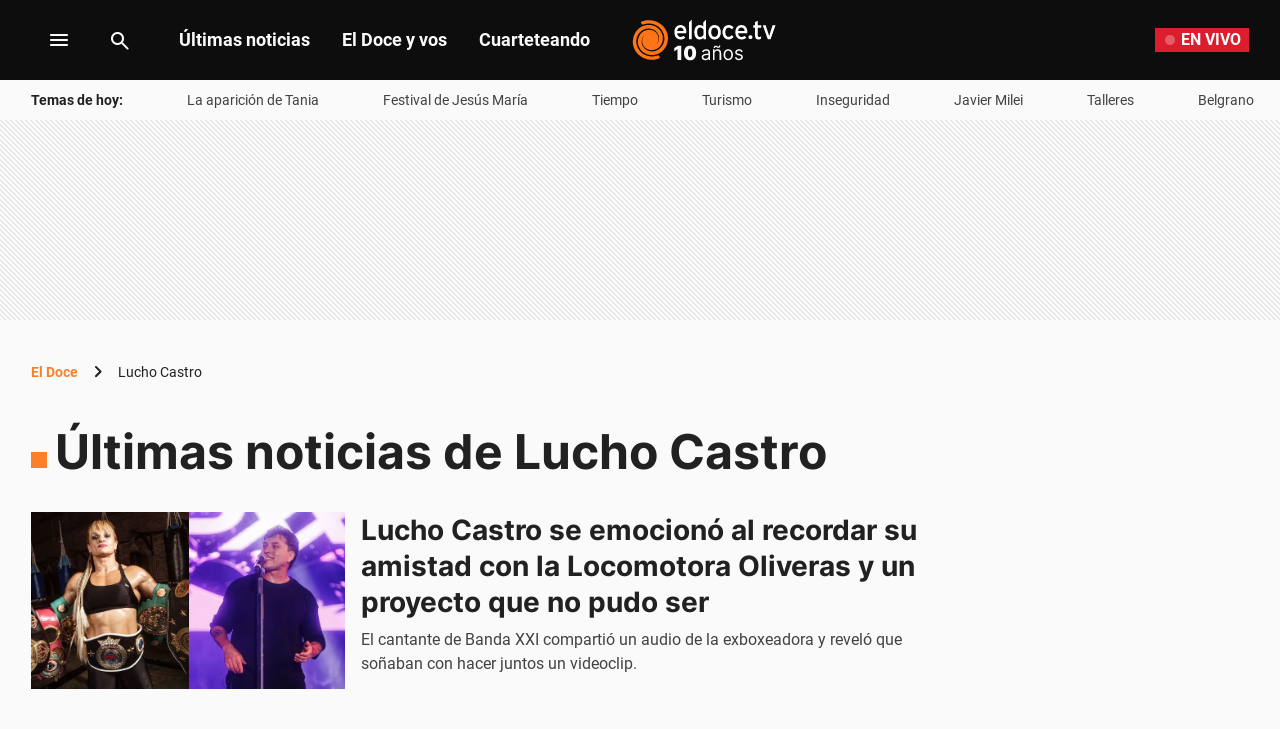

--- FILE ---
content_type: text/html; charset=utf-8
request_url: https://www.google.com/recaptcha/api2/aframe
body_size: 267
content:
<!DOCTYPE HTML><html><head><meta http-equiv="content-type" content="text/html; charset=UTF-8"></head><body><script nonce="R1eomGwF2hsNigrXUXBVBA">/** Anti-fraud and anti-abuse applications only. See google.com/recaptcha */ try{var clients={'sodar':'https://pagead2.googlesyndication.com/pagead/sodar?'};window.addEventListener("message",function(a){try{if(a.source===window.parent){var b=JSON.parse(a.data);var c=clients[b['id']];if(c){var d=document.createElement('img');d.src=c+b['params']+'&rc='+(localStorage.getItem("rc::a")?sessionStorage.getItem("rc::b"):"");window.document.body.appendChild(d);sessionStorage.setItem("rc::e",parseInt(sessionStorage.getItem("rc::e")||0)+1);localStorage.setItem("rc::h",'1768482361238');}}}catch(b){}});window.parent.postMessage("_grecaptcha_ready", "*");}catch(b){}</script></body></html>

--- FILE ---
content_type: application/javascript; charset=utf-8
request_url: https://fundingchoicesmessages.google.com/f/AGSKWxUD3UrxI4DEkjNIVVq7jzzaxOgN34WW2Kyi7kHObbNipEqkXpHdDdM8XHEQlwHRljpAFTnwy4nZg9YD29Hsml0rUIy2ec51oiuX6IK_ZactcGcDLVHaFaaBxS9qBtwdz96_GAqesg==?fccs=W251bGwsbnVsbCxudWxsLG51bGwsbnVsbCxudWxsLFsxNzY4NDgyMzYwLDIxNzAwMDAwMF0sbnVsbCxudWxsLG51bGwsW251bGwsWzcsOSw2XSxudWxsLDIsbnVsbCwiZW4iLG51bGwsbnVsbCxudWxsLG51bGwsbnVsbCwxXSwiaHR0cHM6Ly9lbGRvY2UudHYvdGFncy9sdWNoby1jYXN0cm8vIixudWxsLFtbOCwiTTlsa3pVYVpEc2ciXSxbOSwiZW4tVVMiXSxbMTksIjIiXSxbMTcsIlswXSJdLFsyNCwiIl0sWzI5LCJmYWxzZSJdXV0
body_size: 210
content:
if (typeof __googlefc.fcKernelManager.run === 'function') {"use strict";this.default_ContributorServingResponseClientJs=this.default_ContributorServingResponseClientJs||{};(function(_){var window=this;
try{
var np=function(a){this.A=_.t(a)};_.u(np,_.J);var op=function(a){this.A=_.t(a)};_.u(op,_.J);op.prototype.getWhitelistStatus=function(){return _.F(this,2)};var pp=function(a){this.A=_.t(a)};_.u(pp,_.J);var qp=_.Zc(pp),rp=function(a,b,c){this.B=a;this.j=_.A(b,np,1);this.l=_.A(b,_.Nk,3);this.F=_.A(b,op,4);a=this.B.location.hostname;this.D=_.Dg(this.j,2)&&_.O(this.j,2)!==""?_.O(this.j,2):a;a=new _.Og(_.Ok(this.l));this.C=new _.bh(_.q.document,this.D,a);this.console=null;this.o=new _.jp(this.B,c,a)};
rp.prototype.run=function(){if(_.O(this.j,3)){var a=this.C,b=_.O(this.j,3),c=_.dh(a),d=new _.Ug;b=_.fg(d,1,b);c=_.C(c,1,b);_.hh(a,c)}else _.eh(this.C,"FCNEC");_.lp(this.o,_.A(this.l,_.Ae,1),this.l.getDefaultConsentRevocationText(),this.l.getDefaultConsentRevocationCloseText(),this.l.getDefaultConsentRevocationAttestationText(),this.D);_.mp(this.o,_.F(this.F,1),this.F.getWhitelistStatus());var e;a=(e=this.B.googlefc)==null?void 0:e.__executeManualDeployment;a!==void 0&&typeof a==="function"&&_.Qo(this.o.G,
"manualDeploymentApi")};var sp=function(){};sp.prototype.run=function(a,b,c){var d;return _.v(function(e){d=qp(b);(new rp(a,d,c)).run();return e.return({})})};_.Rk(7,new sp);
}catch(e){_._DumpException(e)}
}).call(this,this.default_ContributorServingResponseClientJs);
// Google Inc.

//# sourceURL=/_/mss/boq-content-ads-contributor/_/js/k=boq-content-ads-contributor.ContributorServingResponseClientJs.en_US.M9lkzUaZDsg.es5.O/d=1/exm=ad_blocking_detection_executable,kernel_loader,loader_js_executable,web_iab_tcf_v2_signal_executable/ed=1/rs=AJlcJMzanTQvnnVdXXtZinnKRQ21NfsPog/m=cookie_refresh_executable
__googlefc.fcKernelManager.run('\x5b\x5b\x5b7,\x22\x5b\x5bnull,\\\x22eldoce.tv\\\x22,\\\x22AKsRol_PYb80kBgC7HFSTMfBVZMoQbgwwB5UAw-FwCPdIWsJHENywSyYnNtJU9wAHrkIKCuMF1z00NVGX_k0VSuz-ONP6_1bYrDmCTvYcWLsxR_TwP9qN2eUO8IxX_qfxcB_o8Tx-d58ktIKkixiwrEtEvzgQAxHGQ\\\\u003d\\\\u003d\\\x22\x5d,null,\x5b\x5bnull,null,null,\\\x22https:\/\/fundingchoicesmessages.google.com\/f\/AGSKWxW-SuxHCjYBxUdlqTecmBRdTAediWB0OyAnAONGTWlkzg34lMf3ITXmyZnlUANsx5FQzK_EQV96nbn3IFFDxudzQtHprKdYBWA6reK36X-6IL2aW8dxNLg7Px8uSMKrNh3c3HbL3g\\\\u003d\\\\u003d\\\x22\x5d,null,null,\x5bnull,null,null,\\\x22https:\/\/fundingchoicesmessages.google.com\/el\/AGSKWxVKWvCQy5NKWq0lJhddUDnNsbM7JqP1xnpvUVr4kyxQoLcBf21Ln3Yw7IuyQ8DqVv5cSU6SeeZOdRICUuIRE5geYYWm7Oo21qnY3pYhv1H09yPK6-zW1Hf-utTFERLX3BPetp2xDQ\\\\u003d\\\\u003d\\\x22\x5d,null,\x5bnull,\x5b7,9,6\x5d,null,2,null,\\\x22en\\\x22,null,null,null,null,null,1\x5d,null,\\\x22Privacy and cookie settings\\\x22,\\\x22Close\\\x22,null,null,null,\\\x22Managed by Google. Complies with IAB TCF. CMP ID: 300\\\x22\x5d,\x5b3,1\x5d\x5d\x22\x5d\x5d,\x5bnull,null,null,\x22https:\/\/fundingchoicesmessages.google.com\/f\/AGSKWxVOlzHjTjncHUbbvJnvxdIJ8UONReIk2u0fqn0GNqzpMp7g0EI5LKFxe_g74MXXOyYpcEufc4MO-x_LgkI9GqXWrDvqR_wsV5AdUttiUrQpJyQYDAIgwZpBWgDBnwLiVtQrcbhSUA\\u003d\\u003d\x22\x5d\x5d');}

--- FILE ---
content_type: application/javascript; charset=utf-8
request_url: https://fundingchoicesmessages.google.com/f/AGSKWxXcq1DJNlivt2p15bpp4aLonMr7MdAMtaqmzMP93mLDoDQFs_-JFSk55UrH2zRM5FzdVpH99Rp0VmmkP7uWQwZYd5FLnl2-2Rpc3eSTy_rg4bjt-eTRfk3ip7bLIkIPPuiJqQ3iah5mNw57AdpXOkE0fjMdZIK0IXGpvXPNec-5_qqKuw5wH8Ys_5zL/_/adometry?/partneradwidget./130x600./xxxmatch_?idaffiliation=
body_size: -1290
content:
window['adf27a54-2e7f-4ee1-89fe-b7c2fd151f63'] = true;

--- FILE ---
content_type: application/javascript; charset=utf-8
request_url: https://eldoce.tv/pf/dist/components/combinations/default.js?d=654&mxId=00000000
body_size: 94372
content:
/*! For license information please see default.js.LICENSE.txt */
!function(e,t){"object"==typeof exports&&"object"==typeof module?module.exports=t(require("prop-types"),require("react"),require("fusion:jsx:context"),require("fusion:jsx:content"),require("fusion:environment"),require("fusion:properties"),require("fusion:jsx:static"),require("fusion:jsx:layout"),require("fusion:jsx:quarantine"),require("fusion:unpack")):"function"==typeof define&&define.amd?define([,,,,,,,,,],t):"object"==typeof exports?exports.components=t(require("prop-types"),require("react"),require("fusion:jsx:context"),require("fusion:jsx:content"),require("fusion:environment"),require("fusion:properties"),require("fusion:jsx:static"),require("fusion:jsx:layout"),require("fusion:jsx:quarantine"),require("fusion:unpack")):(e.Fusion=e.Fusion||{},e.Fusion.components=t(e.PropTypes,e.React,e.Fusion.Context,e.Fusion.Content,e.Fusion.environment,e.Fusion.getProperties,e.Fusion.Static,e.Fusion.Layout,e.Fusion.Quarantine,e.Fusion.unpack))}(this,(function(e,t,r,n,i,a,o,s,c,l){return function(e){function t(t){for(var r,i,a=t[0],o=t[1],s=0,l=[];s<a.length;s++)i=a[s],Object.prototype.hasOwnProperty.call(n,i)&&n[i]&&l.push(n[i][0]),n[i]=0;for(r in o)Object.prototype.hasOwnProperty.call(o,r)&&(e[r]=o[r]);for(c&&c(t);l.length;)l.shift()()}var r={},n={41:0,7:0,12:0,15:0,16:0,34:0,79:0,96:0,110:0,114:0};function i(t){if(r[t])return r[t].exports;var n=r[t]={i:t,l:!1,exports:{}};return e[t].call(n.exports,n,n.exports,i),n.l=!0,n.exports}i.e=function(e){var t=[],r=n[e];if(0!==r)if(r)t.push(r[2]);else{var a=new Promise((function(t,i){r=n[e]=[t,i]}));t.push(r[2]=a);var o,s=document.createElement("script");s.charset="utf-8",s.timeout=120,i.nc&&s.setAttribute("nonce",i.nc),s.src=function(e){return i.p+""+({35:"PageBuilder-tools",36:"SideMenu",42:"gallery",45:"one-signal",47:"vendors~gallery"}[e]||e)+".chunk.js?d=654&mxId=00000000"}(e);var c=new Error;o=function(t){s.onerror=s.onload=null,clearTimeout(l);var r=n[e];if(0!==r){if(r){var i=t&&("load"===t.type?"missing":t.type),a=t&&t.target&&t.target.src;c.message="Loading chunk "+e+" failed.\n("+i+": "+a+")",c.name="ChunkLoadError",c.type=i,c.request=a,r[1](c)}n[e]=void 0}};var l=setTimeout((function(){o({type:"timeout",target:s})}),12e4);s.onerror=s.onload=o,document.head.appendChild(s)}return Promise.all(t)},i.m=e,i.c=r,i.d=function(e,t,r){i.o(e,t)||Object.defineProperty(e,t,{enumerable:!0,get:r})},i.r=function(e){"undefined"!=typeof Symbol&&Symbol.toStringTag&&Object.defineProperty(e,Symbol.toStringTag,{value:"Module"}),Object.defineProperty(e,"__esModule",{value:!0})},i.t=function(e,t){if(1&t&&(e=i(e)),8&t)return e;if(4&t&&"object"==typeof e&&e&&e.__esModule)return e;var r=Object.create(null);if(i.r(r),Object.defineProperty(r,"default",{enumerable:!0,value:e}),2&t&&"string"!=typeof e)for(var n in e)i.d(r,n,function(t){return e[t]}.bind(null,n));return r},i.n=function(e){var t=e&&e.__esModule?function(){return e.default}:function(){return e};return i.d(t,"a",t),t},i.o=function(e,t){return Object.prototype.hasOwnProperty.call(e,t)},i.p="/pf/dist/components/combinations/",i.oe=function(e){throw console.error(e),e};var a=this.webpackJsonp=this.webpackJsonp||[],o=a.push.bind(a);a.push=t,a=a.slice();for(var s=0;s<a.length;s++)t(a[s]);var c=o;return i(i.s=487)}([function(e,t,r){"use strict";e.exports=r(135)},function(t,r){t.exports=e},function(e,r){e.exports=t},function(e,t,r){"use strict";r.d(t,"e",(function(){return s})),r.d(t,"f",(function(){return c})),r.d(t,"b",(function(){return l})),r.d(t,"a",(function(){return u})),r.d(t,"c",(function(){return d})),r.d(t,"d",(function(){return b})),r.d(t,"g",(function(){return p}));function n(e){const t=typeof e;return null!=e&&("object"===t||"function"===t)}const i=e=>!(null==e?void 0:e.trim()),a=e=>!(null==e?void 0:e.length),o=e=>!e||!Object.keys(e).length,s=e=>Array.isArray(e)?a(e):"string"==typeof e?i(e):"object"!=typeof e||o(e),c=(e,t)=>{if(o(e)||a(t))return{};const r={};for(let n=0;n<t.length;n+=1){const i=t[n];i in e&&(r[i]=e[i])}return r},l=(e,t,r)=>{if(o(e)||i(t))return r;const n=(e=>{const t=/\[|\]/g;return e.replace(/\[.*?\]/g,(e=>`.${e.replace(t,"")}`)).replace(/^[.]?/,"")})(t).split(".");let a=e;for(let e=0;e<n.length;e+=1){const t=n[e];if(!a||void 0===a[t]){a=r;break}a=a[t]}return a},u=(...e)=>t=>e.reduceRight(((e,t)=>t(e)),t),d=(e,t)=>{if(o(e)||s(t))return!1;const r="string"==typeof t?t.split("."):t;let n=e;for(let e=0;e<r.length;e+=1){const t=r[e];if("object"!=typeof n||!(t in n))return!1;n=n[t]}return!0},b=e=>e,p=(e,t,r)=>{if(o(e)||s(t))return e;const i="string"==typeof t?t.split("."):t;let a=e;for(let e=0;e<i.length-1;e+=1){const t=i[e];a[t]&&n(a[t])||(a[t]={}),a=a[t]}return a[i[i.length-1]]=r,e}},function(e,t){e.exports=r},function(e,t,r){"use strict";r.d(t,"p",(function(){return c})),r.d(t,"f",(function(){return l})),r.d(t,"b",(function(){return u})),r.d(t,"l",(function(){return d})),r.d(t,"a",(function(){return b})),r.d(t,"g",(function(){return p})),r.d(t,"d",(function(){return f})),r.d(t,"n",(function(){return j})),r.d(t,"c",(function(){return m})),r.d(t,"m",(function(){return O})),r.d(t,"h",(function(){return g})),r.d(t,"e",(function(){return h})),r.d(t,"j",(function(){return v})),r.d(t,"o",(function(){return y})),r.d(t,"q",(function(){return w})),r.d(t,"i",(function(){return x})),r.d(t,"k",(function(){return P}));var n=r(23),i=r(7),a=r(3);r(95);const{GALLERY_PAGE_TYPE:o,STORY_PAGE_TYPE:s}=i.b,c=e=>{const t=n.a.join("|"),r=new RegExp(`&[a-z]*;|</?(\\b(?:${t})\\b)\\b[^>]*>`,"igm");return e.replace(r,"")},l=e=>{const[,t=null]=Object(a.b)(e,(()=>{switch(Object(a.b)(e,"type","")){case o:return"websites.tn.website_section.path";case s:return"taxonomy.primary_section.path";default:return"section._id"}})(),"").split("/");return t},u=(e,t)=>`https://api.vodgc.net/player/v2/embed/playerId/${e}/contentId/${t}`;function d(e){Array.isArray(window.dataLayer)?window.dataLayer.push(e):window.dataLayer=[e]}const b=e=>(null==e?void 0:e.endsWith("/"))?e:`${e}/`,p=(e,t="site.site_url")=>Object(a.b)(e,t)||b(e._id),f=e=>encodeURIComponent(e).replace(/'/,"%27"),j=(e="")=>e.normalize("NFKD").replace(/[\u0300-\u036f]/g,"").trim().toLowerCase(),m=(e="")=>e.normalize("NFKD").replace(/[\u0300-\u036f]/g,"").trim().toLowerCase().replace(/[^a-z0-9 -]/g,"").replace(/\s+/g,"-").replace(/-+/g,"-"),O=()=>{let e=(new Date).getTime().toString(36);for(;e.length<16;)e+=Math.round(2147483647*Math.random()).toString(36);return e.substr(0,16)},g=e=>{const t={};return e.replace(/[?&]+([^=&]+)=([^&]*)/gi,((e,r,n)=>{t[r]=n})),t},h=e=>e&&e.charAt(0).toUpperCase()+e.slice(1),v="undefined"!=typeof window,y=e=>e?e.replace(/\/$/,""):null,w=async()=>{var e;"undefined"!=typeof scheduler&&(null===(e=scheduler)||void 0===e?void 0:e.yield)?await scheduler.yield():await new Promise((e=>{setTimeout(e,0)}))},x=e=>"tn"===e?"Minuto a minuto":"MINUTO A MINUTO",P=e=>{if(!e||!e.includes("@"))return e;const[t,r]=e.split("@");if(t.length<=6)return`${t[0]}***${t[t.length-1]}@${r}`;const n=t.substring(0,3),i=t.substring(t.length-3);return`${n}${"*".repeat(t.length-6)}${i}@${r}`}},function(e,t,r){"use strict";function n(e){if("string"==typeof e||"number"==typeof e)return""+e;let t="";if(Array.isArray(e))for(let r,i=0;i<e.length;i++)""!==(r=n(e[i]))&&(t+=(t&&" ")+r);else for(let r in e)e[r]&&(t+=(t&&" ")+r);return t}r.d(t,"a",(function(){return n}))},function(e,t,r){"use strict";r.d(t,"b",(function(){return n})),r.d(t,"a",(function(){return i}));const n={STORY_PAGE_TYPE:"story",TAG_PAGE_TYPE:"tags",AUTHOR_PAGE_TYPE:"author",SEARCH_PAGE_TYPE:"search",LIVE_PAGE_TYPE:"live",GALLERY_PAGE_TYPE:"gallery",SECTION_PAGE_TYPE:"section",VIDEO_SUBTYPE:"videos",ARTICLE_SUBTYPE:"article",LIVEBLOGGING_SUBTYPE:"live",VIDEO_PAGE_TYPE:"videos",TNYLAGENTE_PAGE_TYPE:"tnylagente",CLIMA_PAGE_TYPE:"clima",MAPSITE_PAGE_TYPE:"mapsite",TERMSCONDITIONS_PAGE_TYPE:"termsconditions",PROTECTIONDATA_PAGE_TYPE:"protectiondata",ESTADISTICAS_PAGE_TYPE:"estadisticas",GENOA_VIDEO_PLAYER_PAGE_TYPE:"genoa_video_player",COVER_TYPE:"cover",AMP_SUBTYPE:"amp",FBIA_SUBTYPE:"ia",LONGFORM_WITH_BG_SUBTYPE:"longform_c/fondo",LONGFORM_WITHOUT_BG_SUBTYPE:"longform_s/fondo",LONGFORM_SUBTYPE:"longform",USERS_REGISTRATION_PAGE_TYPE:"users_registration",NEWSLETTERS_PAGE_TYPE:"newsletters",NEWSLETTER_SUBTYPE:"newsletter",CHAPTERS_PAGE_TYPE:"chapters",CHAPTERS_LANDING_PAGE_TYPE:"chapters_landing",CHAPTERS_FULL_PAGE_TYPE:"chapters_full",CHAPTERS_LIST_PAGE_TYPE:"chapter_list",PROGRAMS_PAGE_TYPE:"programs",ELECCIONES2023_PAGE_TYPE:"elecciones-2023",AUTOMATIC_ELECTION_STORIES_PAGE_TYPE:"automatic-election-stories",GRID_PAGE_TYPE:"grilla",CONVOCATORIAS_PAGE_TYPE:"convocatorias",PROGRAMS_LANDING_PAGE_TYPE:"programs_landing",SHOWS_PAGE_TYPE:"shows",VIDEO_LANDING_PAGE_TYPE:"video_landing",SHORTS_PLAYER_PAGE_TYPE:"shorts_player",PODCASTS_PAGE_TYPE:"podcasts",SHORTS_PAGE_TYPE:"shorts",COTIZACIONES_LANDING_PAGE_TYPE:"cotizaciones_landing",COTIZACIONES_PAGE_TYPE:"cotizaciones",SPORTS_STATS_PAGE_TYPE:"sports_stats",LOTERY_PAGE_TYPE:"lotery_landing",RECIPE_SUBTYPE:"recipe",GAMES_PAGE_TYPE:"games_landing",SINGLE_GAME_PAGE_TYPE:"game_page",HOROSCOPE_PAGE_TYPE:"horoscope",CUCINARE_LISTING_PAGE_TYPE:"cucinare_listing",RECIPES_LANDING_PAGE_TYPE:"recipes_landing",CUCINARE_LANDING_PAGE_TYPE:"cucinare_landing",AGENDA_PAGE_TYPE:"agenda",LOGIN_PAGE_TYPE:"login"},i={HOME_PAGE:"homepage",MUSIC_PAGE:"musica",CARS_PAGE:"autos",SHOW_PAGE:"show",HEALTH_PAGE:"salud",RUNNING_PAGE:"running",SPORTS_PAGE:"deportes",TECNO_PAGE:"tecno",STYLE_PAGE:"estilo",TNYLAGENTE_PAGE:"tnylagente",FIELD_PAGE:"campo",ECONOMY_PAGE:"economia",CUCINARE_PAGE:"cucinare",CUARTETEANDO_PAGE:"cuarteteando",POLITICS_PAGE:"politica",LOS_MAS_CLICKEADOS_PAGE:"los-mas-clickeados",CINE_Y_SERIES_PAGE:"cine-y-series",COCINA_PAGE:"cocina",TODES_NOSOTRES_PAGE:"todesnosotres"}},function(e,t,r){"use strict";var n=r(4);t.a=e=>{const{pagebuilderURL:t,contextPath:r}=Object(n.useAppContext)();return t(`${r}/resources${e}`)}},function(e,t){e.exports=n},function(e,t,r){"use strict";r.d(t,"d",(function(){return o})),r.d(t,"b",(function(){return s})),r.d(t,"c",(function(){return c}));var n=r(2),i=r(5),a=r(24);t.a=(e=!0,t=!1,r=!0)=>{var n;return i.j&&void 0!==(null===(n=window)||void 0===n?void 0:n.navigator)?a.a.any()&&(e||!a.a.tablet())&&(r||!a.a.landscape()):t};const o=(e=!1,t=!0)=>i.j&&void 0!==window.navigator?a.a.tablet()&&(t||!a.a.landscape()):e,s=()=>i.j&&void 0!==window.navigator?a.a.all():"",c=()=>{const[e,t]=Object(n.useState)("mobile");return Object(n.useEffect)((()=>{t(a.a.getDevice())}),[]),{device:e,isMobile:"mobile"===e,isTablet:"tablet"===e,isDesktop:"desktop"===e}}},function(e,t,r){"use strict";const n=r(1),i=r(2),a=({id:e,persistent:t,type:r})=>i.createElement("div",{id:`${a.prefix}:${e}`,style:{display:"none"},"data-fusion-component":e,"data-persistent-entry":t});a.prefix="fusion-static-enter";class o extends i.PureComponent{render(){return i.createElement("div",{id:`${o.prefix}:${this.props.id}`,style:{display:"none"},ref:this.props.setRef,"data-fusion-component":this.props.id,"data-persistent-exit":this.props.persistent})}}o.prefix="fusion-static-exit";class s extends i.PureComponent{constructor(e){super(e),this.childArray="undefined"==typeof window?[].concat(e.children||[]):[],this.setExitElement=this.setExitElement.bind(this)}componentDidMount(){if(this.exitElement){const e=Fusion.staticElements[this.props.id];if(e&&e.length){const t=this.exitElement.parentElement;e.forEach((e=>{const r=this.props.htmlOnly?e.cloneNode(!0):e;t.insertBefore(r,this.exitElement)}))}}}setExitElement(e){this.exitElement=e}render(){return Fusion.isAdmin?this.props?i.createElement(i.Fragment,{},[].concat(this.props.children||[])):null:i.createElement(i.Fragment,{},[i.createElement(a,{id:this.props.id,key:a.prefix,persistent:this.props.persistent}),...this.childArray,i.createElement(o,{id:this.props.id,key:o.prefix,setRef:this.setExitElement,persistent:this.props.persistent})])}}s.propTypes={id:n.string.isRequired};const{HOCWrapper:c}=r(156);e.exports=c(s),e.exports.EntryComponent=a,e.exports.ExitComponent=o},function(e,t,r){"use strict";var n=r(4);t.a=()=>{const{outputType:e}=Object(n.useAppContext)();return"amp"===e}},function(e,t,r){"use strict";var n=r(4),i=r(22);t.a=()=>Object(i.c)(Object(n.useFusionContext)())},function(e,t,r){"use strict";var n=r(0);t.a=()=>Object(n.jsx)("svg",{xmlns:"http://www.w3.org/2000/svg",width:24,height:24,fill:"none",children:Object(n.jsx)("path",{fill:"#424242",d:"m13.175 11.575-3.9-3.9a.948.948 0 0 1-.275-.7c0-.283.092-.517.275-.7a.948.948 0 0 1 .7-.275c.283 0 .517.092.7.275l4.6 4.6c.1.1.17.208.213.325.041.117.062.242.062.375s-.02.258-.063.375a.877.877 0 0 1-.212.325l-4.6 4.6a.948.948 0 0 1-.7.275.948.948 0 0 1-.7-.275.948.948 0 0 1-.275-.7c0-.283.092-.517.275-.7l3.9-3.9Z"})})},function(e,t,r){"use strict";function n(e,t){var r=Object.keys(e);if(Object.getOwnPropertySymbols){var n=Object.getOwnPropertySymbols(e);t&&(n=n.filter((function(t){return Object.getOwnPropertyDescriptor(e,t).enumerable}))),r.push.apply(r,n)}return r}function i(e){for(var t=1;t<arguments.length;t++){var r=null!=arguments[t]?arguments[t]:{};t%2?n(Object(r),!0).forEach((function(t){a(e,t,r[t])})):Object.getOwnPropertyDescriptors?Object.defineProperties(e,Object.getOwnPropertyDescriptors(r)):n(Object(r)).forEach((function(t){Object.defineProperty(e,t,Object.getOwnPropertyDescriptor(r,t))}))}return e}function a(e,t,r){return(t=function(e){var t=function(e,t){if("object"!=typeof e||null===e)return e;var r=e[Symbol.toPrimitive];if(void 0!==r){var n=r.call(e,t||"default");if("object"!=typeof n)return n;throw new TypeError("@@toPrimitive must return a primitive value.")}return("string"===t?String:Number)(e)}(e,"string");return"symbol"==typeof t?t:String(t)}(t))in e?Object.defineProperty(e,t,{value:r,enumerable:!0,configurable:!0,writable:!0}):e[t]=r,e}Object.defineProperty(t,"__esModule",{value:!0});const o=r(146),s=r(2),{lazy:c,Suspense:l,PureComponent:u}=s,d=r(148),{isStatic:b}=r(149);class p extends u{constructor(e){super(e),this.state={error:null}}componentDidCatch(e,t){console.error(e,t),this.setState({error:e})}render(){return this.state.error?this.props.fallback:this.props.children}}e.exports=(e,t,r)=>{if(r)return e=>{const t=c(r),n=(0,o.jsx)("div",{dangerouslySetInnerHTML:{__html:Fusion.lazyElements[e.id]||""}});return(0,o.jsx)(p,{fallback:n,children:(0,o.jsx)(l,{fallback:n,children:(0,o.jsx)(t,i({},e))})})};if(!e||!d(e,t)||b(e,t))return e;const n=t=>(0,o.jsx)("div",{"data-fusion-lazy-id":t.id,children:(0,o.jsx)(e,i({},t))});for(const t in e)n[t]=e[t];return n}},function(e,t,r){"use strict";r.d(t,"k",(function(){return l})),r.d(t,"h",(function(){return u})),r.d(t,"j",(function(){return d})),r.d(t,"i",(function(){return b})),r.d(t,"b",(function(){return p})),r.d(t,"d",(function(){return f})),r.d(t,"e",(function(){return j})),r.d(t,"c",(function(){return m})),r.d(t,"f",(function(){return O})),r.d(t,"g",(function(){return g})),r.d(t,"a",(function(){return h}));var n=r(24),i=r(3),a=r(5);function o(e,t){var r=Object.keys(e);if(Object.getOwnPropertySymbols){var n=Object.getOwnPropertySymbols(e);t&&(n=n.filter((function(t){return Object.getOwnPropertyDescriptor(e,t).enumerable}))),r.push.apply(r,n)}return r}function s(e){for(var t=1;t<arguments.length;t++){var r=null!=arguments[t]?arguments[t]:{};t%2?o(Object(r),!0).forEach((function(t){c(e,t,r[t])})):Object.getOwnPropertyDescriptors?Object.defineProperties(e,Object.getOwnPropertyDescriptors(r)):o(Object(r)).forEach((function(t){Object.defineProperty(e,t,Object.getOwnPropertyDescriptor(r,t))}))}return e}function c(e,t,r){return(t=function(e){var t=function(e,t){if("object"!=typeof e||null===e)return e;var r=e[Symbol.toPrimitive];if(void 0!==r){var n=r.call(e,t||"default");if("object"!=typeof n)return n;throw new TypeError("@@toPrimitive must return a primitive value.")}return("string"===t?String:Number)(e)}(e,"string");return"symbol"==typeof t?t:String(t)}(t))in e?Object.defineProperty(e,t,{value:r,enumerable:!0,configurable:!0,writable:!0}):e[t]=r,e}const l=e=>{var t;return(null==e||null===(t=e.additional_properties)||void 0===t?void 0:t.focal_point)?e.additional_properties.focal_point.min:(null==e?void 0:e.focal_point)?[e.focal_point.x,e.focal_point.y]:void 0},u=e=>{const t=Object(i.b)(e,"description.basic",null),r=Object(i.b)(e,"subheadlines.basic",null),n=Object(i.b)(e,"website_url",null)||Object(i.b)(e,"websites.tn.website_url",null)||Object(i.b)(e,"websites.eltrece.website_url",null)||Object(i.b)(e,"websites.ciudad.website_url",null)||Object(i.b)(e,"websites.eldoce.website_url",null),a={headline:Object(i.b)(e,"headlines.basic",null),subheadline:Object(i.e)(t)?r:t,volanta:Object(i.b)(e,"headlines.mobile",null),author:Object(i.b)(e,"credits.by",[]).filter((e=>"author"===e.type)),media:Object(i.b)(e,"promo_items.basic",null),tag:Object(i.b)(e,"taxonomy.tags",[])[0],date:Object(i.b)(e,"display_date",null),url:n,type:Object(i.b)(e,"type",null)},o=l(a.media);return o&&(a.media.focalPoint=o),s({},e,{},a)},d=e=>({headline:Object(i.b)(e,"liveTitle",null),url:Object(i.b)(e,"pageUrl",null),type:"story",media:{type:"custom_embed",subtype:"genoa",shouldPlay:Object(i.b)(e,"showPlayer",!0),shouldPlayInCard:!0,shouldAutoPlay:!!a.j&&!n.b.any(),shouldMute:!!a.j&&!n.b.any(),customPlayerId:Object(i.b)(e,"customPlayerId"),embed:{id:Object(i.b)(e,"contentId"),config:{is_live_content:!0}}}}),b=e=>({headline:Object(i.b)(e,"title",null),subheadline:Object(i.b)(e,"description",null),author:null,media:Object(i.b)(e,"media",null),tag:null,date:Object(i.b)(e,"date",null),url:Object(i.b)(e,"url",null),type:"story"}),p=e=>{const t=Object(i.b)(e,"author",[])[0];return s({},e,{type:"story",media:Object(i.b)(t,"image",null)&&Object(i.b)(t,"image.url",null)?s({},Object(i.b)(t,"image",null),{_id:Object(i.b)(t,"_id",null),auth:Object(i.b)(t,"auth",null),externalUrl:!0,type:"image",aspectRatio:"1/1",altText:`Foto de ${Object(i.b)(t,"name",null)}`}):null})},f=e=>{const t=Object(i.b)(e,"headlines.print",null);return Object(i.e)(t)?e:s({},e,{headline:t})},j=e=>{const t=Object(i.b)(e,"headlines.meta_title",null);return Object(i.e)(t)?e:s({},e,{headline:t})},m=e=>{const t=Object(i.b)(e,"promo_items.cover",null);if(!Object(i.e)(t)){const r=l(t);return r&&(t.focalPoint=r),s({},e,{media:t})}return e};function O(e){const t=s({},e);return t.media&&(t.media.shouldPlay=!1),t}function g(e){const t=s({},e);return t.media&&(t.media.shouldPreview=!1),t}function h(e){return t=>{const r=s({},t);return r.media&&(r.media.aspectRatio=e),r}}},function(e,t,r){"use strict";var n=r(6),i=r(1),a=r.n(i);var o={onClick:a.a.func,on:a.a.string,target:a.a.string,url:a.a.string,children:a.a.any,disabled:a.a.bool,id:a.a.string},s=r(0);function c(e,t){var r=Object.keys(e);if(Object.getOwnPropertySymbols){var n=Object.getOwnPropertySymbols(e);t&&(n=n.filter((function(t){return Object.getOwnPropertyDescriptor(e,t).enumerable}))),r.push.apply(r,n)}return r}function l(e){for(var t=1;t<arguments.length;t++){var r=null!=arguments[t]?arguments[t]:{};t%2?c(Object(r),!0).forEach((function(t){u(e,t,r[t])})):Object.getOwnPropertyDescriptors?Object.defineProperties(e,Object.getOwnPropertyDescriptors(r)):c(Object(r)).forEach((function(t){Object.defineProperty(e,t,Object.getOwnPropertyDescriptor(r,t))}))}return e}function u(e,t,r){return(t=function(e){var t=function(e,t){if("object"!=typeof e||null===e)return e;var r=e[Symbol.toPrimitive];if(void 0!==r){var n=r.call(e,t||"default");if("object"!=typeof n)return n;throw new TypeError("@@toPrimitive must return a primitive value.")}return("string"===t?String:Number)(e)}(e,"string");return"symbol"==typeof t?t:String(t)}(t))in e?Object.defineProperty(e,t,{value:r,enumerable:!0,configurable:!0,writable:!0}):e[t]=r,e}const d=({children:e,url:t,target:r,on:n,onClick:i,className:a,disabled:o,testId:c,id:u})=>Object(s.jsx)(s.Fragment,{children:t?Object(s.jsx)("a",{href:t,target:r,rel:"_blank"===r?"noreferrer":void 0,className:a,"data-testid":c,children:e}):Object(s.jsx)("button",l({onClick:o?void 0:i,on:n,className:a,"data-testid":c,disabled:o},u?{id:u}:{},{children:e}))});d.propTypes=o;var b=d;var p=()=>Object(s.jsx)("svg",{xmlns:"http://www.w3.org/2000/svg",width:"24px",height:"24px",children:Object(s.jsx)("use",{className:"color",href:"#RightArrowIcon"})});const f={className:a.a.string,content:a.a.string,dark:a.a.bool,status:a.a.oneOf(["default","success","error","disabled","tertiary"]),icon:a.a.bool,onClick:a.a.func,on:a.a.string,variant:a.a.oneOf(["primary","secondary","text","over-image-button"]),target:a.a.string,url:a.a.string,IconComponent:a.a.func,iconPos:a.a.oneOf(["right","left"]),disabled:a.a.bool,image:a.a.string,id:a.a.string},j={children:a.a.node,dark:a.a.bool,toolTip:a.a.bool,toolTipClassName:a.a.string,toolTipManualClose:a.a.bool,toolTipShow:a.a.bool,toolTipText:a.a.string};var m=f,O=r(61);const g=({content:e="Button",dark:t=!1,status:r="default",icon:i,onClick:a,on:o,variant:c="primary",target:l,url:u,className:d,IconComponent:f=p,iconPos:j="right",testId:m="button-test",toolTip:O=!1,toolTipText:g="",toolTipClassName:v="",toolTipManualClose:y,toolTipShow:w,disabled:x=!1,image:P,id:_})=>{const C=Object(n.a)(["variant_button",c,{dark:t,light:!t},{right_icon:i&&"right"===j},{left_icon:i&&"left"===j},r,d]),S=Object(n.a)(["content_button",{right_icon:i&&"right"===j},{left_icon:i&&"left"===j}]);return Object(s.jsx)(b,{url:u,target:l,on:o,onClick:a,className:C,testId:m,disabled:x,id:_,children:Object(s.jsx)(h,{toolTip:O,toolTipText:g,toolTipClassName:v,dark:t,toolTipManualClose:y,toolTipShow:w,children:Object(s.jsxs)(s.Fragment,{children:[i&&"left"===j&&Object(s.jsx)("span",{className:S,children:Object(s.jsx)(f,{})}),e&&Object(s.jsx)("span",{className:"label",children:e}),i&&"right"===j&&Object(s.jsx)("span",{className:S,children:Object(s.jsx)(f,{})}),P&&Object(s.jsx)("img",{src:P,className:"button-img"})]})})})},h=({children:e,toolTip:t,toolTipText:r,toolTipClassName:n,dark:i,toolTipManualClose:a,toolTipShow:o})=>t?Object(s.jsx)(O.a,{text:r,dark:i,className:n,manualClose:a,show:o,children:e}):e;g.propTypes=m,h.propTypes=j;t.a=g},function(e,t,r){"use strict";r.d(t,"d",(function(){return c})),r.d(t,"f",(function(){return l})),r.d(t,"g",(function(){return u})),r.d(t,"e",(function(){return d})),r.d(t,"l",(function(){return b})),r.d(t,"i",(function(){return p})),r.d(t,"h",(function(){return f})),r.d(t,"j",(function(){return j})),r.d(t,"c",(function(){return m})),r.d(t,"k",(function(){return h})),r.d(t,"b",(function(){return v})),r.d(t,"a",(function(){return y}));var n=r(1),i=r.n(n);function a(e,t){var r=Object.keys(e);if(Object.getOwnPropertySymbols){var n=Object.getOwnPropertySymbols(e);t&&(n=n.filter((function(t){return Object.getOwnPropertyDescriptor(e,t).enumerable}))),r.push.apply(r,n)}return r}function o(e){for(var t=1;t<arguments.length;t++){var r=null!=arguments[t]?arguments[t]:{};t%2?a(Object(r),!0).forEach((function(t){s(e,t,r[t])})):Object.getOwnPropertyDescriptors?Object.defineProperties(e,Object.getOwnPropertyDescriptors(r)):a(Object(r)).forEach((function(t){Object.defineProperty(e,t,Object.getOwnPropertyDescriptor(r,t))}))}return e}function s(e,t,r){return(t=function(e){var t=function(e,t){if("object"!=typeof e||null===e)return e;var r=e[Symbol.toPrimitive];if(void 0!==r){var n=r.call(e,t||"default");if("object"!=typeof n)return n;throw new TypeError("@@toPrimitive must return a primitive value.")}return("string"===t?String:Number)(e)}(e,"string");return"symbol"==typeof t?t:String(t)}(t))in e?Object.defineProperty(e,t,{value:r,enumerable:!0,configurable:!0,writable:!0}):e[t]=r,e}const c=(e,t,r,n)=>e?{}:t(r,`content_elements.${n._id}.headlines.print`),l=(e,t,r,n)=>e?{}:t(r,`content_elements.${n._id}.subheadlines.basic`),u=(e,t,r,n)=>e?{}:t(r,`content_elements.${n._id}.headlines.mobile`),d=(e,t,r)=>{const n=r?`content_elements.${r._id}.promo_items.cover`:"promo_items.cover",i={};return["_id","additional_properties.focal_point.min","auth","caption","content","focal_point","height","url","subtitle","type","width"].forEach((e=>{i[`${n}.${e}`]=e})),e(t,i)},b=(e,t)=>{const r=["TN/BrickHighImpact","TN/BrickMain","TN/BrickOneStory","TN/BrickTwoStories","TN/BrickTwoStoriesVertical","TN/BrickLongform"],n=t.find((e=>"BrickContainer"===e.type));if(!n)return!0;return!n.children.find((t=>r.includes(t.type)&&t.props.id===e))},p=(e,t)=>{const r=[];let n=0;return t.forEach((t=>{const i=e[n];if(i){if(t&&i.website_url===t)return r.push(i),void(n+=1);if("redirect"===i.type)return r.push(null),void(n+=1)}r.push(null)})),r},f=e=>{if(e){return e.filter((e=>"redirect"===(null==e?void 0:e.type))).length===e.length||0===e.filter((e=>e)).length}return!0},j=(e,t,r)=>["ciudad","eldoce"].includes(r)?e||t:e,m=(e,t,r)=>{if(!e&&!t)return"Debe ingresar un Id de colección o una URL.";if(!e&&"object"==typeof t){let e=0;if(t.forEach((t=>{t||(e+=1)})),e===t.length)return"Debe ingresar un Id de colección o URLs."}return f(r)?e?`La colección ${e} no tiene contenido válido.`:"La URL ingresada no es correcta.":""},O={brick_full:"Brick Full",brick_mayor:"Brick Mayor",brick_menor:"Brick Menor",brick_100:"Brick 100%"},g={horizontal:"Horizontal",vertical:"Vertical"},h={premiereWithSign:{label:"¡Estreno!",show:["eltrece"]},exclusive:{label:"Exclusivo",show:["ciudad","eldoce"]},exclusiveWithSign:{label:"¡Exclusivo!",show:["eltrece"]},urgent:{label:"Urgente",show:["ciudad","eltrece","eldoce"]}},v={showSportResults:(e="")=>i.a.bool.tag({name:"Mostrar widget resultados",defaultValue:!1,group:`Resultados Deportivos ${e}`}),channelId:(e="")=>i.a.string.tag({name:"Canal + ID del evento deportivo",defaultValue:"",group:`Resultados Deportivos ${e}`}),teamHome:(e="")=>i.a.string.tag({label:"Nombre del equipo local",group:`Resultados Deportivos ${e}`}),teamAway:(e="")=>i.a.string.tag({label:"Nombre del equipo visitante",group:`Resultados Deportivos ${e}`}),sponsorUrl:(e="")=>i.a.string.tag({label:"Ruta imagen del sponsor",group:`Resultados Deportivos ${e}`}),showSponsor:(e="")=>i.a.bool.tag({name:"Mostrar sponsor",defaultValue:!1,group:`Resultados Deportivos ${e}`})},y={title:(e="")=>i.a.string.tag({name:"Título",defaultValue:e}),subtitle:(e="")=>i.a.string.tag({name:"Bajada",defaultValue:e}),id:i.a.string.tag({name:"Id de la Colección"}),marqueeText:i.a.oneOf(Object.keys(h)).tag({labels:Object.keys(h).reduce(((e,t)=>o({},e,{[t]:h[t].label})),{}),label:"Texto de la marquesina",defaultValue:"urgent",ordered:!1}),offset:i.a.string.tag({name:"Inicio de la Colección"}),url:(e,t="")=>i.a.string.tag({name:e,defaultValue:t}),optionalUrl:e=>i.a.string.tag({name:e}),showMedia:i.a.bool.tag({name:"Mostrar media",defaultValue:!0}),showVolanta:i.a.bool.tag({name:"Mostrar volanta",defaultValue:!0}),showSpecialVolanta:i.a.bool.tag({name:"Mostrar volanta especial",defaultValue:!1}),showTitle:i.a.bool.tag({name:"Mostrar título",defaultValue:!0}),showSubtitle:i.a.bool.tag({name:"Mostrar bajada",defaultValue:!1}),showAuthor:i.a.bool.tag({name:"Mostrar autor",defaultValue:!0}),showLight:i.a.bool.tag({name:"Modo claro",defaultValue:!1}),showDark:i.a.bool.tag({name:"Modo oscuro",defaultValue:!1}),showLongform:i.a.bool.tag({name:"Nota longform",defaultValue:!1}),showMarquee:i.a.bool.tag({name:"Mostrar marquesina",defaultValue:!1}),showOpinion:i.a.bool.tag({name:"Nota de opinión",defaultValue:!1}),showVideo:i.a.bool.tag({name:"Nota de video",defaultValue:!1}),showCopaAmerica:i.a.bool.tag({name:"Copa América",defaultValue:!1}),galeriaVertical:i.a.bool.tag({name:"Galeria Vertical",defaultValue:!1}),showJuegosOlimpicos:i.a.bool.tag({name:"JJOO",defaultValue:!1}),size:e=>i.a.oneOf(e).tag({label:"Tamaño",labels:e.reduce(((e,t)=>o({},e,{[t]:O[t]})),{}),defaultValue:e[0]}),direction:(e,t="Direccion")=>i.a.oneOf(e).tag({label:t,labels:e.reduce(((e,t)=>o({},e,{[t]:g[t]})),{}),defaultValue:e[0]}),showImage:i.a.oneOf(["withoutImage","withImage"]).tag({label:"Mostrar Imagen?",labels:{withoutImage:"Sin Imagen",withImage:"Con Imagen"},defaultValue:"withImage"}),showPlayer:i.a.bool.tag({name:"Reproducción automática",defaultValue:!1}),text:(e,t="")=>i.a.string.tag({name:e,defaultValue:t}),lastBrickCard:i.a.bool.tag({name:"Último Brick Card",defaultValue:!1})}},function(e,t,r){"use strict";var n=r(1),i=r.n(n),a=r(6),o=r(0);const s=({className:e,dark:t,id:r})=>{const n=Object(a.a)([e,{dark:t,light:!t}]);return Object(o.jsx)("svg",{className:n,xmlns:"http://www.23.org/2000/svg",children:Object(o.jsx)("use",{href:r})})};s.propTypes={className:i.a.string,dark:i.a.bool,id:i.a.string},t.a=s},function(e,t,r){"use strict";r.d(t,"a",(function(){return j})),r.d(t,"f",(function(){return m})),r.d(t,"b",(function(){return O})),r.d(t,"e",(function(){return g})),r.d(t,"c",(function(){return h})),r.d(t,"d",(function(){return v}));r(94);var n=r(22),i=r(7),a=r(3);const{AUTHOR_PAGE_TYPE:o,TAG_PAGE_TYPE:s,SEARCH_PAGE_TYPE:c,SECTION_PAGE_TYPE:l,VIDEO_PAGE_TYPE:u,STORY_PAGE_TYPE:d,AUTOMATIC_ELECTION_STORIES_PAGE_TYPE:b,PODCASTS_PAGE_TYPE:p}=i.b,f=[o,b,p,c,l,s,u],j=({text:e})=>!(e.startsWith("dfp_")||e.startsWith("exclude_")||e.startsWith("data-cc")),m=e=>Object(a.b)(e,"taxonomy.primary_section.path","").split("/").length>2,O=(e,t=null)=>t?f.includes(t):f.includes(Object(n.c)(e)),g=(e,t=null)=>t?t===d:!Object(a.e)(e)&&Object(a.b)(e,"type","")===d,h=e=>"text"===Object(a.b)(e,"type","")&&"<br/>"!==Object(a.b)(e,"content",""),v=({subtype:e})=>"person"===e},function(e,t,r){"use strict";var n=r(4),i=r(5),a=r(22);t.a=()=>{const e=Object(n.useAppContext)();return Object(i.f)(e.globalContent)||Object(a.a)(e)}},function(e,t,r){"use strict";r.d(t,"a",(function(){return U})),r.d(t,"c",(function(){return V})),r.d(t,"d",(function(){return Y})),r.d(t,"b",(function(){return H}));var n=r(20),i=r(7),a=r(3);const{STORY_PAGE_TYPE:o,TAG_PAGE_TYPE:s,AUTHOR_PAGE_TYPE:c,SEARCH_PAGE_TYPE:l,LIVE_PAGE_TYPE:u,GALLERY_PAGE_TYPE:d,SECTION_PAGE_TYPE:b,VIDEO_SUBTYPE:p,TNYLAGENTE_PAGE_TYPE:f,CLIMA_PAGE_TYPE:j,ARTICLE_SUBTYPE:m,MAPSITE_PAGE_TYPE:O,TERMSCONDITIONS_PAGE_TYPE:g,PROTECTIONDATA_PAGE_TYPE:h,ESTADISTICAS_PAGE_TYPE:v,LIVEBLOGGING_SUBTYPE:y,GENOA_VIDEO_PLAYER_PAGE_TYPE:w,AMP_SUBTYPE:x,FBIA_SUBTYPE:P,LONGFORM_SUBTYPE:_,USERS_REGISTRATION_PAGE_TYPE:C,NEWSLETTERS_PAGE_TYPE:S,NEWSLETTER_SUBTYPE:E,CHAPTERS_PAGE_TYPE:T,PROGRAMS_PAGE_TYPE:N,ELECCIONES2023_PAGE_TYPE:k,AUTOMATIC_ELECTION_STORIES_PAGE_TYPE:D,GRID_PAGE_TYPE:A,CONVOCATORIAS_PAGE_TYPE:L,PODCASTS_PAGE_TYPE:R,RECIPE_SUBTYPE:I}=i.b,F=["/cuenta-verificada/","/ingresar/","/modificar-contrasena/","/perfil/","/registrarse/","/recuperar-contrasena/","/validar-registro/"],M=["/amp/reproductor/","/amp/reproductor-vertical/","/fbia/reproductor/","/reproductor/"],$=[{test:e=>e.requestUri&&M.some((t=>e.requestUri.includes(t))),type:w},{test:e=>"eltrece"===e.arcSite&&e.requestUri&&e.requestUri.startsWith("/capitulos/"),type:T},{test:e=>Object(a.b)(e,"globalContent.type",!1)===o,type:o},{test:e=>"tn"===e.arcSite&&e.requestUri&&e.requestUri.includes("/programas/"),type:b},{test:e=>"eltrece"===e.arcSite&&e.requestUri&&e.requestUri.startsWith("/programas/"),type:N},{test:e=>e.requestUri&&e.requestUri.includes("/buscar/"),type:l},{test:e=>{var t;return"eltrece"===e.arcSite&&(null===(t=e.requestUri)||void 0===t?void 0:t.startsWith("/perfil/"))&&e.requestUri.slice(8).includes("/")},type:o},{test:e=>e.requestUri&&F.some((t=>e.requestUri.includes(t))),type:C},{test:e=>e.requestUri&&e.requestUri.includes("/tags/"),type:s},{test:e=>e.requestUri&&e.requestUri.includes("/autor/"),type:c},{test:e=>e.requestUri&&e.requestUri.includes("/envivo/"),type:u},{test:e=>e.requestUri&&e.requestUri.includes("/podcasts/"),type:R},{test:e=>e.requestUri&&e.requestUri.includes("/vivo/"),type:u},{test:e=>e.requestUri&&e.requestUri.includes("/videos/"),type:p},{test:e=>Object(a.b)(e,"globalContent.section.type",Object(a.b)(e,"globalContent.section.node_type",""))===b,type:b},{test:e=>Object(a.b)(e,"globalContent.type",!1)===d,type:d},{test:e=>e.requestUri&&e.requestUri.includes("/tnylagente/"),type:f},{test:e=>e.requestUri&&e.requestUri.includes("/clima/"),type:j},{test:e=>e.requestUri&&(e.requestUri.includes("/ultimas-noticias/")||e.requestUri.includes("/lo-ultimo/")),type:b},{test:e=>e.requestUri&&e.requestUri.includes("/mapa-del-sitio/"),type:O},{test:e=>e.requestUri&&e.requestUri.includes("/terminos-y-condiciones/"),type:g},{test:e=>e.requestUri&&e.requestUri.includes("/proteccion-de-datos-personales/"),type:h},{test:e=>e.requestUri&&e.requestUri.includes("/estadisticas/"),type:v},{test:e=>e.requestUri&&e.requestUri.includes("/newsletters/"),type:S},{test:e=>e.requestUri&&e.requestUri.includes("/elecciones-2023/"),type:k},{test:e=>Object(a.b)(e,"globalContent.type",!1)===D,type:D},{test:e=>e.requestUri&&e.requestUri.includes("/grilla/"),type:A},{test:e=>e.requestUri&&e.requestUri.includes("/convocatorias/"),type:L}],U=e=>e.metaValue("coverType")||!1,V=e=>{const t=e.metaValue("pageType");return t||Object(a.b)($.find((t=>t.test(e))),"type","page")},B=[{test:e=>"eltrece"!==e.arcSite&&e.requestUri&&e.requestUri.includes("/videos/"),type:p},{test:e=>Object(n.e)(e.globalContent)&&"eltrece"===e.arcSite&&e.requestUri&&"video"===e.globalContent.subtype,type:p},{test:e=>Object(n.e)(e.globalContent)&&("video"===e.globalContent.subtype||"video_dark"===e.globalContent.subtype),type:p},{test:e=>Object(n.e)(e.globalContent)&&"article"===e.globalContent.subtype,type:m},{test:e=>Object(n.e)(e.globalContent)&&"live"===e.globalContent.subtype,type:y},{test:e=>Object(n.e)(e.globalContent)&&"longform_c/fondo"===e.globalContent.subtype,type:_},{test:e=>Object(n.e)(e.globalContent)&&"longform_s/fondo"===e.globalContent.subtype,type:_},{test:e=>Object(n.e)(e.globalContent)&&"newsletter"===e.globalContent.subtype,type:E},{test:e=>Object(n.e)(e.globalContent)&&"recipe"===e.globalContent.subtype,type:I}],Y=e=>{var t;return"story"!==(null==e||null===(t=e.globalContent)||void 0===t?void 0:t.type)?null:Object(a.b)(B.find((t=>t.test(e))),"type",null)},G=[{test:e=>e.requestUri&&e.requestUri.includes("/amp/"),type:x},{test:e=>e.requestUri&&e.requestUri.includes("/fbia/"),type:P}],H=e=>Object(a.b)(G.find((t=>t.test(e))),"type",null)},function(e,t,r){"use strict";r.d(t,"a",(function(){return n})),r.d(t,"f",(function(){return i})),r.d(t,"c",(function(){return a})),r.d(t,"e",(function(){return o})),r.d(t,"d",(function(){return s})),r.d(t,"b",(function(){return c}));const n=["a","abbr","acronym","address","applet","area","article","aside","audio","b","base","basefont","bdi","bdo","bgsound","big","blink","blockquote","body","br","button","canvas","caption","center","cite","code","col","colgroup","command","content","data","datalist","dd","del","details","dfn","dialog","dir","div","dl","dt","element","em","embed","fieldset","figcaption","figure","font","footer","form","frame","frameset","head","header","h[1-6]{1}","hr","html","i","iframe","image","img","input","ins","isindex","kbd","keygen","label","legend","li","link","listing","main","map","mark","marquee","menu","menuitem","meta","meter","multicol","nav","nextid","nobr","noembed","noframes","noscript","object","ol","optgroup","option","output","p","param","picture","plaintext","pre","progress","q","rb","rp","rt","rtc","ruby","s","samp","script","section","select","shadow","slot","small","source","spacer","span","strike","strong","style","sub","summary","sup","table","tbody","td","template","textarea","tfoot","th","thead","time","title","tr","track","tt","u","ul","var","video","wbr"],i=["localhost","https://elections-widget-stg.tn.com.ar/","https://elections-widget.tn.com.ar/","https://hemiciclo-congreso.tn.com.ar","https://hemiciclo-congreso-stg.tn.com.ar/"],a=[{name:"Carnes",value:"carnes"},{name:"Pastelería",value:"pasteleria"},{name:"Panadería",value:"panaderia"},{name:"Postres",value:"postres"},{name:"Vegetales",value:"vegetales"},{name:"Pastas",value:"pastas"},{name:"Pescados y mariscos",value:"pescados-y-mariscos"},{name:"Entradas",value:"entradas"},{name:"Sin TACC",value:"sin-tacc"}],o=[{name:"Argentina",value:"argentina"},{name:"Italiana",value:"italiana"},{name:"Europea",value:"europea"},{name:"Francesa",value:"francesa"},{name:"Española",value:"espanola"},{name:"Mexicana",value:"mexicana"},{name:"Asiática",value:"asiatica"},{name:"Medio Oriente",value:"medio-oriente"},{name:"Noroeste Argentino",value:"noroeste-argentino"},{name:"Mesopotámica",value:"mesopotamica"},{name:"Peruana",value:"peruana"},{name:"Judía",value:"judia"},{name:"Patagónica",value:"patagonica"},{name:"Otras regiones",value:"otras-regiones"}],s=[{name:"Horno",value:"horno"},{name:"Frituras",value:"frituras"},{name:"Salteados",value:"salteados"},{name:"Hervido",value:"hervido"},{name:"Cacerola",value:"cacerola"},{name:"Sin Cocción",value:"sin-coccion"},{name:"Plancha o grill",value:"plancha-grill"},{name:"Parrilla",value:"parrilla"}],c=[...a,...o,...s]},function(e,t,r){"use strict";r.d(t,"a",(function(){return n}));class n{static Android(){return!!navigator.userAgent.match(/Android/i)}static AndroidOld(){return!!navigator.userAgent.match(/Android 2.3.3/i)}static AndroidTablet(){return!(!navigator.userAgent.match(/Android/i)||navigator.userAgent.match(/Mobile/i))}static Kindle(){return!!navigator.userAgent.match(/Kindle/i)}static KindleFire(){return!!navigator.userAgent.match(/KFOT/i)}static Silk(){return!!navigator.userAgent.match(/Silk/i)}static BlackBerry(){return!!navigator.userAgent.match(/BlackBerry/i)}static iOS(){return this.iPhone()||this.iPad()}static iPhone(){return!!navigator.userAgent.match(/iPhone|iPod/i)}static iPad(){return!!navigator.userAgent.match(/iPad/i)||!!navigator.userAgent.match(/Macintosh/i)&&void 0!==navigator.standalone}static Windows(){return!!navigator.userAgent.match(/IEMobile/i)}static FirefoxOS(){return!!navigator.userAgent.match(/Mozilla/i)&&!!navigator.userAgent.match(/Mobile/i)}static Retina(){return window.retina||window.devicePixelRatio>1}static any(){return this.Android()||this.Kindle()||this.KindleFire()||this.Silk()||this.BlackBerry()||this.iOS()||this.Windows()||this.FirefoxOS()}static all(){return navigator.userAgent}static tablet(){return this.AndroidTablet()||this.iPad()||this.Kindle()||this.KindleFire()||this.Silk()}static breakpointMobile(){return 660}static breakpointTablet(){return 960}static portrait(){return window.matchMedia("(orientation: portrait)").matches}static landscape(){return window.matchMedia("(orientation: landscape)").matches}static getDevice(){const e=navigator.userAgent.toLowerCase(),t="ontouchstart"in window||navigator.maxTouchPoints>0,r=window.screen.width,n=/tablet|ipad|playbook|silk|(android(?!.*mobile))|(windows(?!.*phone)(.*touch))|kindle|hub/i.test(e),i=/mobile|android|iphone|ipod|iemobile|blackberry|kindle|silk-accelerated|(hpw|web)os|opera m(obi|ini)/i.test(e)&&!n;let a="desktop";return n?a="tablet":i?a="mobile":t&&(a=r>=729?"tablet":"mobile"),a}}t.b=n},function(e,t,r){"use strict";r.d(t,"b",(function(){return o})),r.d(t,"d",(function(){return s})),r.d(t,"e",(function(){return c})),r.d(t,"a",(function(){return l})),r.d(t,"c",(function(){return u}));var n=r(4),i=r(8);const a=()=>{const{arcSite:e}=Object(n.useAppContext)();return`/images/${e}/placeholders`},o=(e=a())=>({small:Object(i.a)(`${e}/live_small.png`),large:Object(i.a)(`${e}/live_large.png`)}),s=(e=a())=>({lowResBody:Object(i.a)(`${e}/vertical-live_lowres.png`),small:Object(i.a)(`${e}/vertical-live_small.png`),medium:Object(i.a)(`${e}/vertical-live_medium.png`),large:Object(i.a)(`${e}/vertical-live_xlarge.png`),xlarge:Object(i.a)(`${e}/vertical-live_large.png`)}),c=(e=a())=>({lowResBody:Object(i.a)(`${e}/vertical-rawhtml_lowres.png`),small:Object(i.a)(`${e}/vertical-rawhtml_small.png`),medium:Object(i.a)(`${e}/vertical-rawhtml_medium.png`),large:Object(i.a)(`${e}/vertical-rawhtml_large.png`),xlarge:Object(i.a)(`${e}/vertical-rawhtml_xlarge.png`)}),l=(e=a())=>({lowResBody:Object(i.a)(`${e}/image-video_lowres.png`),small:Object(i.a)(`${e}/image-video_small.png`),medium:Object(i.a)(`${e}/image-video_medium.png`),large:Object(i.a)(`${e}/image-video_large.png`),xlarge:Object(i.a)(`${e}/image-video_xlarge.png`)}),u=(e=a())=>({lowResBody:Object(i.a)(`${e}/vertical-image-video_lowres.png`),small:Object(i.a)(`${e}/vertical-image-video_small.png`),medium:Object(i.a)(`${e}/vertical-image-video_medium.png`),large:Object(i.a)(`${e}/vertical-image-video_large.png`),xlarge:Object(i.a)(`${e}/vertical-image-video_xlarge.png`)})},function(e,t,r){"use strict";r.d(t,"j",(function(){return n})),r.d(t,"h",(function(){return o})),r.d(t,"a",(function(){return s})),r.d(t,"c",(function(){return c})),r.d(t,"f",(function(){return l})),r.d(t,"e",(function(){return u})),r.d(t,"d",(function(){return f})),r.d(t,"i",(function(){return j})),r.d(t,"g",(function(){return m})),r.d(t,"b",(function(){return O}));const n=(e,t=!1)=>{if(!e)return"";const r=new Date(e);let n=new Date(r.getTime()-108e5);return n=n.toISOString(),t||(n=n.slice(0,-5),n+="-0300"),n},i=e=>f((new Date).toISOString(),"DD-MM-YY")!==f(new Date(e).toISOString(),"DD-MM-YY"),a=e=>{const t=e?new Date(e):new Date,r=e?0:-180,n=new Date(t.getTime()+60*r*1e3);return`${n.getUTCHours().toString().padStart(2,"0")}:${n.getUTCMinutes().toString().padStart(2,"0")}`},o=(e,t=!1,r=!1)=>{const n=["domingo","lunes","martes","miércoles","jueves","viernes","sábado"],i=e?new Date(e):new Date,a=t?0:-180,o=new Date(i.getTime()+60*a*1e3);if(!r){return n[o.getUTCDay()]}return["enero","febrero","marzo","abril","mayo","junio","julio","agosto","septiembre","octubre","noviembre","diciembre"][o.getUTCMonth()]},s=(e,t=1)=>{const r=new Date(e);return r.setHours(r.getHours()+t),r},c=e=>i(e)?"DD [de] MMMM YYYY[,] HH:mm":"HH:mm",l=e=>{if(e){const t=new Date,r=new Date(e);return Math.abs(t-r)/6e4<120}return!1},u=()=>{const e=new Date;return e.setUTCHours(e.getUTCHours()-2),e.toISOString().slice(0,16)},d=e=>e.getUTCDate().toString(),b=e=>(e.getUTCMonth()+1).toString(),p=e=>e.getUTCFullYear().toString(),f=(e,t)=>{const r=n(e,!0),i=new Date(r);switch(t){case"HH:mm":return a(i);case"DD-MM-YY":return`${d(i).padStart(2,"0")}-${b(i).padStart(2,"0")}-${p(i).substring(2)}`;case"YYYY-MM-DD":return`${p(i)}-${b(i).padStart(2,"0")}-${d(i).padStart(2,"0")}`;case"DD MMM YYYY":return`${d(i).padStart(2,"0")} ${i.toLocaleDateString("es-AR",{month:"short"})} ${p(i)}`;case"dddd[, ]DD [de] MMMM YYYY":return`${o(i,!0)}, ${d(i).padStart(2,"0")} de ${o(i,!0,!0)} ${p(i)}`;case"DD [de] MMMM YYYY[,] HH:mm":return`${d(i).padStart(2,"0")} de ${o(i,!0,!0)} ${p(i)}, ${a(i)}`;case"DD [de] MMMM YYYY[,] HH:mm[hs]":return`${d(i).padStart(2,"0")} de ${o(i,!0,!0)} ${p(i)}, ${a(i)}hs`;case"DD [de] MMMM[,] HH:mm":return`${d(i).padStart(2,"0")} de ${o(i,!0,!0)}, ${a(i)}`;case"dddd[, ]HH:mm a":return`${o(i,!0)}, ${a(i).replace(/^0(?=\d)/,"")} hs`;case"DD [de] MMMM":return`${d(i).padStart(2,"0")} de ${o(i,!0,!0)}`;default:return n(e)}};function j(e){const[t,r]=e.split(" ");return`${new Date(t).getUTCDate().toString().padStart(2,"0")}/${String(new Date(t).getUTCMonth()+1).padStart(2,"0")}/${new Date(t).getUTCFullYear().toString().slice(2)}, ${r.slice(0,5)} hs.`}const m=e=>{const t=new Date,r=t.getFullYear(),n=t.getMonth()+1,i=t.getDate(),a=String(n).padStart(2,"0");return e===`${String(i).padStart(2,"0")}/${a}/${r}`},O=e=>{const t=new Date(1e3*e).toISOString();return f(t,"HH:mm").replace(/^0(?=\d)/,"")}},function(e,t,r){"use strict";r.r(t);var n=r(4),i=r(51),a=r(1),o=r.n(a),s=r(0);const c=({id:e,classList:t,type:r})=>Object(s.jsx)("div",{id:`parent-${e}`,className:t,children:Object(s.jsx)("div",{className:"ad-content",children:Object(s.jsxs)("div",{style:{backgroundColor:"white",opacity:"0.8",padding:"5px"},children:[r," ad ",Object(s.jsx)("div",{children:e})]})})});c.propTypes={classList:o.a.string,id:o.a.string,type:o.a.oneOf(["caja","caja_mobile","fullbanner","header","header_mobile","megalateral","top","vslider","zocalo"])};var l=c,u=r(2),d=r(79),b=r.n(d),p=r(80),f=r(10),j=r(88),m=r(13),O=r(7);const{STORY_PAGE_TYPE:g}=O.b,h=({id:e,classList:t,type:r})=>{const{arcSite:i}=Object(n.useFusionContext)(),a=Object(f.a)(!0),o=Object(m.a)(),c=Object(j.a)(),l=(e=>{switch(e){case"ciudad":case"eltrece":return 64;case"eldoce":return 80;default:return 50}})(i),d=350,O="story"===o?0:Object(p.a)("megalateral"!==r&&"header"!==r&&"header_mobile"!==r),[h,v]=Object(u.useState)(0),[y,w]=Object(u.useState)(),x=Object(u.useRef)(h);!function({id:e,type:t}){const r=Object(f.a)(),{requestUri:i}=Object(n.useFusionContext)(),{renderables:a,arcSite:o}=Object(n.useAppContext)();Object(u.useEffect)((()=>{var n;if("eldoce"!==o||!(null==i?void 0:i.includes("/cuarteteando"))||!r||"header_mobile"!==t)return;const s=document.getElementById(`parent-${e}`),c=document.getElementsByClassName("subsite-container")[0];if(!s||!c)return;const l="Cover"===(null==a||null===(n=a.find((e=>"layouts"===e.collection)))||void 0===n?void 0:n.type);let u=window.scrollY,d=!1;const b=l?s:c,p=()=>{var e;if(d)return;if("none"===(null===(e=s.style)||void 0===e?void 0:e.display))return d=!0,void b.classList.remove("up","down");const t=window.scrollY,r=0===t||t>u,n=r?"down":"up",i=r?"up":"down";b.classList.contains(n)||(b.classList.remove(i),b.classList.add(n)),u=t};return window.addEventListener("scroll",p,{passive:!0}),()=>window.removeEventListener("scroll",p)}),[e,t,r,i,o,a])}({id:e,type:r});const P=e=>{v(e),x.current=e};return Object(u.useEffect)((()=>{if("header"!==r&&"header_mobile"!==r||o!==g||a)return()=>{};P(window.scrollY);const t=document.querySelector(`#parent-${e}`);t&&w(window.scrollY+t.getBoundingClientRect().y);const n=()=>{(x.current<=d&&window.scrollY>=d||x.current>=d&&window.scrollY<=d)&&P(window.scrollY)};return window.addEventListener("scroll",n,{passive:!0}),()=>{window.removeEventListener("scroll",n)}}),[r,o]),"infeed"===r?c?null:Object(s.jsx)("div",{className:"infeed-container",id:e}):Object(s.jsx)("div",{id:`parent-${e}`,className:t,style:"megalateral"===r?{top:l+O}:!a&&"header"===r&&o===g&&y?h<d?{position:"sticky",top:l+O}:{position:"relative",top:d-(y-(l+O))}:{},children:Object(s.jsx)(b.a,{id:`ad-${e}`,children:Object(s.jsx)("div",{className:"ad-content",children:Object(s.jsx)("div",{id:e,className:`ad-slot-${r}`})})})})};h.propTypes={classList:o.a.string,id:o.a.string,type:o.a.oneOf(["caja","caja_mobile","caja_mobile_grande","fullbanner","header","header_mobile","megalateral","top","vslider","zocalo","infeed","logo","widget"])};var v=h,y=r(105);const w=e=>{var t;const{globalContent:r={}}=Object(n.useFusionContext)(),a=Object(m.a)(),{isAdmin:o,arcSite:c}=Object(n.useAppContext)(),{customFields:{type:u,sticky:d="",arbitrarySuffix:b=0},className:p}=e,f=Object(i.a)(u,d,p),j=(null==r||null===(t=r.credits)||void 0===t?void 0:t.by)||[],O="tn"===c&&(null==j?void 0:j.some((e=>"bnteam"===e._id)));return o?Object(s.jsx)(l,{type:u,classList:f,id:Object(i.c)(u,String(b))}):O||"caja_mobile"===u&&"story"===a&&b>=7&&b<=10&&b-(7-Object(i.b)(r))>6?null:Object(s.jsx)(v,{type:u,classList:f,id:Object(i.c)(u,String(b))})};w.propTypes=y.a;t.default=w},function(e,t,r){"use strict";var n=r(30),i=r.n(n),a=r(4);t.a=()=>{const{arcSite:e}=Object(a.useFusionContext)();return i()(e)}},function(e,t){e.exports=i},function(e,t){e.exports=a},function(e,t,r){"use strict";var n=r(4),i=r(29),a=r.n(i);function o(e,t){var r=Object.keys(e);if(Object.getOwnPropertySymbols){var n=Object.getOwnPropertySymbols(e);t&&(n=n.filter((function(t){return Object.getOwnPropertyDescriptor(e,t).enumerable}))),r.push.apply(r,n)}return r}function s(e,t,r){return(t=function(e){var t=function(e,t){if("object"!=typeof e||null===e)return e;var r=e[Symbol.toPrimitive];if(void 0!==r){var n=r.call(e,t||"default");if("object"!=typeof n)return n;throw new TypeError("@@toPrimitive must return a primitive value.")}return("string"===t?String:Number)(e)}(e,"string");return"symbol"==typeof t?t:String(t)}(t))in e?Object.defineProperty(e,t,{value:r,enumerable:!0,configurable:!0,writable:!0}):e[t]=r,e}t.a=()=>{const{arcSite:e}=Object(n.useFusionContext)();return function(e){for(var t=1;t<arguments.length;t++){var r=null!=arguments[t]?arguments[t]:{};t%2?o(Object(r),!0).forEach((function(t){s(e,t,r[t])})):Object.getOwnPropertyDescriptors?Object.defineProperties(e,Object.getOwnPropertyDescriptors(r)):o(Object(r)).forEach((function(t){Object.defineProperty(e,t,Object.getOwnPropertyDescriptor(r,t))}))}return e}({},a.a,{},a.a[e])}},function(e,t,r){"use strict";r.d(t,"a",(function(){return v}));var n=r(34),i=r(35),a=r(36),o=r(38),s=r(37),c=r(101),l=r(2),u=r(3),d=r(53),b=r(0);function p(e,t){var r=Object.keys(e);if(Object.getOwnPropertySymbols){var n=Object.getOwnPropertySymbols(e);t&&(n=n.filter((function(t){return Object.getOwnPropertyDescriptor(e,t).enumerable}))),r.push.apply(r,n)}return r}function f(e,t,r){return(t=function(e){var t=function(e,t){if("object"!=typeof e||null===e)return e;var r=e[Symbol.toPrimitive];if(void 0!==r){var n=r.call(e,t||"default");if("object"!=typeof n)return n;throw new TypeError("@@toPrimitive must return a primitive value.")}return("string"===t?String:Number)(e)}(e,"string");return"symbol"==typeof t?t:String(t)}(t))in e?Object.defineProperty(e,t,{value:r,enumerable:!0,configurable:!0,writable:!0}):e[t]=r,e}const j=Object(l.forwardRef)(((e,t)=>Object(b.jsx)("img",function(e){for(var t=1;t<arguments.length;t++){var r=null!=arguments[t]?arguments[t]:{};t%2?p(Object(r),!0).forEach((function(t){f(e,t,r[t])})):Object.getOwnPropertyDescriptors?Object.defineProperties(e,Object.getOwnPropertyDescriptors(r)):p(Object(r)).forEach((function(t){Object.defineProperty(e,t,Object.getOwnPropertyDescriptor(r,t))}))}return e}({},e,{ref:t}))));j.displayName="Image";var m=Object(u.a)(d.a,a.a,i.a,o.a,s.a,n.a)(j),O=r(40);function g(e,t){var r=Object.keys(e);if(Object.getOwnPropertySymbols){var n=Object.getOwnPropertySymbols(e);t&&(n=n.filter((function(t){return Object.getOwnPropertyDescriptor(e,t).enumerable}))),r.push.apply(r,n)}return r}function h(e,t,r){return(t=function(e){var t=function(e,t){if("object"!=typeof e||null===e)return e;var r=e[Symbol.toPrimitive];if(void 0!==r){var n=r.call(e,t||"default");if("object"!=typeof n)return n;throw new TypeError("@@toPrimitive must return a primitive value.")}return("string"===t?String:Number)(e)}(e,"string");return"symbol"==typeof t?t:String(t)}(t))in e?Object.defineProperty(e,t,{value:r,enumerable:!0,configurable:!0,writable:!0}):e[t]=r,e}const v=e=>Object(b.jsx)(O.a,function(e){for(var t=1;t<arguments.length;t++){var r=null!=arguments[t]?arguments[t]:{};t%2?g(Object(r),!0).forEach((function(t){h(e,t,r[t])})):Object.getOwnPropertyDescriptors?Object.defineProperties(e,Object.getOwnPropertyDescriptors(r)):g(Object(r)).forEach((function(t){Object.defineProperty(e,t,Object.getOwnPropertyDescriptor(r,t))}))}return e}({className:"image",amp:c.a,default:m},e))},function(e,t,r){"use strict";var n=r(4),i=r(22);t.a=()=>Object(i.d)(Object(n.useFusionContext)())},function(e,t,r){"use strict";var n=r(1),i=r.n(n),a=r(12),o=r(73),s=r(5),c=r(0);function l(e,t){var r=Object.keys(e);if(Object.getOwnPropertySymbols){var n=Object.getOwnPropertySymbols(e);t&&(n=n.filter((function(t){return Object.getOwnPropertyDescriptor(e,t).enumerable}))),r.push.apply(r,n)}return r}function u(e){for(var t=1;t<arguments.length;t++){var r=null!=arguments[t]?arguments[t]:{};t%2?l(Object(r),!0).forEach((function(t){d(e,t,r[t])})):Object.getOwnPropertyDescriptors?Object.defineProperties(e,Object.getOwnPropertyDescriptors(r)):l(Object(r)).forEach((function(t){Object.defineProperty(e,t,Object.getOwnPropertyDescriptor(r,t))}))}return e}function d(e,t,r){return(t=function(e){var t=function(e,t){if("object"!=typeof e||null===e)return e;var r=e[Symbol.toPrimitive];if(void 0!==r){var n=r.call(e,t||"default");if("object"!=typeof n)return n;throw new TypeError("@@toPrimitive must return a primitive value.")}return("string"===t?String:Number)(e)}(e,"string");return"symbol"==typeof t?t:String(t)}(t))in e?Object.defineProperty(e,t,{value:r,enumerable:!0,configurable:!0,writable:!0}):e[t]=r,e}function b(e,t){if(null==e)return{};var r,n,i=function(e,t){if(null==e)return{};var r,n,i={},a=Object.keys(e);for(n=0;n<a.length;n++)r=a[n],t.indexOf(r)>=0||(i[r]=e[r]);return i}(e,t);if(Object.getOwnPropertySymbols){var a=Object.getOwnPropertySymbols(e);for(n=0;n<a.length;n++)r=a[n],t.indexOf(r)>=0||Object.prototype.propertyIsEnumerable.call(e,r)&&(i[r]=e[r])}return i}const p=([e])=>e.isIntersecting;t.a=e=>{const t=t=>{let{lazy:r=!1}=t,n=b(t,["lazy"]);if(!r&&Object(a.a)()){const{alt:t,src:r}=n;return Object(c.jsx)(e,u({},n,{children:Object(c.jsx)("noscript",{children:Object(c.jsx)("img",{src:(r.large||r.small).split("&")[0],alt:t})})}))}if(!r||Object(a.a)())return Object(c.jsx)(e,u({},n));if(!s.j||"loading"in window.HTMLImageElement.prototype)return Object(c.jsx)(e,u({loading:"lazy",fetchpriority:"low","data-testid":"loading-testid"},n));const{isIntersecting:i,ref:l}=Object(o.a)({options:{rootMargin:"0px 0px 100px 0px"},predicate:p,once:!0});return i?Object(c.jsx)(e,u({},n,{ref:l})):Object(c.jsx)("div",u({ref:l},n))};return t.propTypes={lazy:i.a.bool},t}},function(e,t,r){"use strict";var n=r(1),i=r.n(n),a=r(59),o=r(0);function s(e,t){var r=Object.keys(e);if(Object.getOwnPropertySymbols){var n=Object.getOwnPropertySymbols(e);t&&(n=n.filter((function(t){return Object.getOwnPropertyDescriptor(e,t).enumerable}))),r.push.apply(r,n)}return r}function c(e){for(var t=1;t<arguments.length;t++){var r=null!=arguments[t]?arguments[t]:{};t%2?s(Object(r),!0).forEach((function(t){l(e,t,r[t])})):Object.getOwnPropertyDescriptors?Object.defineProperties(e,Object.getOwnPropertyDescriptors(r)):s(Object(r)).forEach((function(t){Object.defineProperty(e,t,Object.getOwnPropertyDescriptor(r,t))}))}return e}function l(e,t,r){return(t=function(e){var t=function(e,t){if("object"!=typeof e||null===e)return e;var r=e[Symbol.toPrimitive];if(void 0!==r){var n=r.call(e,t||"default");if("object"!=typeof n)return n;throw new TypeError("@@toPrimitive must return a primitive value.")}return("string"===t?String:Number)(e)}(e,"string");return"symbol"==typeof t?t:String(t)}(t))in e?Object.defineProperty(e,t,{value:r,enumerable:!0,configurable:!0,writable:!0}):e[t]=r,e}function u(e,t){if(null==e)return{};var r,n,i=function(e,t){if(null==e)return{};var r,n,i={},a=Object.keys(e);for(n=0;n<a.length;n++)r=a[n],t.indexOf(r)>=0||(i[r]=e[r]);return i}(e,t);if(Object.getOwnPropertySymbols){var a=Object.getOwnPropertySymbols(e);for(n=0;n<a.length;n++)r=a[n],t.indexOf(r)>=0||Object.prototype.propertyIsEnumerable.call(e,r)&&(i[r]=e[r])}return i}t.a=e=>{const t=t=>{let{aspectRatio:r="16/9"}=t,n=u(t,["aspectRatio"]);return Object(o.jsx)(a.a,{"data-testid":"aspect-ratio",aspectRatio:r,children:Object(o.jsx)(e,c({},n))})};return t.propTypes={aspectRatio:i.a.string},t}},function(e,t,r){"use strict";var n=r(1),i=r.n(n),a=r(0);function o(e,t){var r=Object.keys(e);if(Object.getOwnPropertySymbols){var n=Object.getOwnPropertySymbols(e);t&&(n=n.filter((function(t){return Object.getOwnPropertyDescriptor(e,t).enumerable}))),r.push.apply(r,n)}return r}function s(e){for(var t=1;t<arguments.length;t++){var r=null!=arguments[t]?arguments[t]:{};t%2?o(Object(r),!0).forEach((function(t){c(e,t,r[t])})):Object.getOwnPropertyDescriptors?Object.defineProperties(e,Object.getOwnPropertyDescriptors(r)):o(Object(r)).forEach((function(t){Object.defineProperty(e,t,Object.getOwnPropertyDescriptor(r,t))}))}return e}function c(e,t,r){return(t=function(e){var t=function(e,t){if("object"!=typeof e||null===e)return e;var r=e[Symbol.toPrimitive];if(void 0!==r){var n=r.call(e,t||"default");if("object"!=typeof n)return n;throw new TypeError("@@toPrimitive must return a primitive value.")}return("string"===t?String:Number)(e)}(e,"string");return"symbol"==typeof t?t:String(t)}(t))in e?Object.defineProperty(e,t,{value:r,enumerable:!0,configurable:!0,writable:!0}):e[t]=r,e}function l(e,t){if(null==e)return{};var r,n,i=function(e,t){if(null==e)return{};var r,n,i={},a=Object.keys(e);for(n=0;n<a.length;n++)r=a[n],t.indexOf(r)>=0||(i[r]=e[r]);return i}(e,t);if(Object.getOwnPropertySymbols){var a=Object.getOwnPropertySymbols(e);for(n=0;n<a.length;n++)r=a[n],t.indexOf(r)>=0||Object.prototype.propertyIsEnumerable.call(e,r)&&(i[r]=e[r])}return i}t.a=e=>{const t=t=>{let{caption:r=null,classNameCaption:n=""}=t,i=l(t,["caption","classNameCaption"]);return r?Object(a.jsxs)("figure",{"data-testid":"figure-testid",className:n,children:[Object(a.jsx)(e,s({},i)),Object(a.jsx)("figcaption",{"data-testid":"figcaption-testid",className:"caption_image",children:r})]}):Object(a.jsx)(e,s({},i))};return t.propTypes={caption:i.a.node},t}},function(e,t,r){"use strict";var n=r(6),i=r(1),a=r.n(i),o=r(0);function s(e,t){var r=Object.keys(e);if(Object.getOwnPropertySymbols){var n=Object.getOwnPropertySymbols(e);t&&(n=n.filter((function(t){return Object.getOwnPropertyDescriptor(e,t).enumerable}))),r.push.apply(r,n)}return r}function c(e,t,r){return(t=function(e){var t=function(e,t){if("object"!=typeof e||null===e)return e;var r=e[Symbol.toPrimitive];if(void 0!==r){var n=r.call(e,t||"default");if("object"!=typeof n)return n;throw new TypeError("@@toPrimitive must return a primitive value.")}return("string"===t?String:Number)(e)}(e,"string");return"symbol"==typeof t?t:String(t)}(t))in e?Object.defineProperty(e,t,{value:r,enumerable:!0,configurable:!0,writable:!0}):e[t]=r,e}function l(e,t){if(null==e)return{};var r,n,i=function(e,t){if(null==e)return{};var r,n,i={},a=Object.keys(e);for(n=0;n<a.length;n++)r=a[n],t.indexOf(r)>=0||(i[r]=e[r]);return i}(e,t);if(Object.getOwnPropertySymbols){var a=Object.getOwnPropertySymbols(e);for(n=0;n<a.length;n++)r=a[n],t.indexOf(r)>=0||Object.prototype.propertyIsEnumerable.call(e,r)&&(i[r]=e[r])}return i}t.a=e=>{const t=t=>{let{className:r="",placeholder:i=!1}=t,a=l(t,["className","placeholder"]);return Object(o.jsx)(e,function(e){for(var t=1;t<arguments.length;t++){var r=null!=arguments[t]?arguments[t]:{};t%2?s(Object(r),!0).forEach((function(t){c(e,t,r[t])})):Object.getOwnPropertyDescriptors?Object.defineProperties(e,Object.getOwnPropertyDescriptors(r)):s(Object(r)).forEach((function(t){Object.defineProperty(e,t,Object.getOwnPropertyDescriptor(r,t))}))}return e}({className:Object(n.a)([r,{image_placeholder:i}])},a))};return t.propTypes={className:a.a.string,placeholder:a.a.bool},t}},function(e,t,r){"use strict";var n=r(2),i=r(1),a=r.n(i),o=r(12),s=r(25),c=r(3);var l={lowResBody:{width:150},small:{width:767},medium:{width:1023},large:{width:1440}},u=r(0);function d(e,t){var r=Object.keys(e);if(Object.getOwnPropertySymbols){var n=Object.getOwnPropertySymbols(e);t&&(n=n.filter((function(t){return Object.getOwnPropertyDescriptor(e,t).enumerable}))),r.push.apply(r,n)}return r}function b(e){for(var t=1;t<arguments.length;t++){var r=null!=arguments[t]?arguments[t]:{};t%2?d(Object(r),!0).forEach((function(t){p(e,t,r[t])})):Object.getOwnPropertyDescriptors?Object.defineProperties(e,Object.getOwnPropertyDescriptors(r)):d(Object(r)).forEach((function(t){Object.defineProperty(e,t,Object.getOwnPropertyDescriptor(r,t))}))}return e}function p(e,t,r){return(t=function(e){var t=function(e,t){if("object"!=typeof e||null===e)return e;var r=e[Symbol.toPrimitive];if(void 0!==r){var n=r.call(e,t||"default");if("object"!=typeof n)return n;throw new TypeError("@@toPrimitive must return a primitive value.")}return("string"===t?String:Number)(e)}(e,"string");return"symbol"==typeof t?t:String(t)}(t))in e?Object.defineProperty(e,t,{value:r,enumerable:!0,configurable:!0,writable:!0}):e[t]=r,e}function f(e,t){if(null==e)return{};var r,n,i=function(e,t){if(null==e)return{};var r,n,i={},a=Object.keys(e);for(n=0;n<a.length;n++)r=a[n],t.indexOf(r)>=0||(i[r]=e[r]);return i}(e,t);if(Object.getOwnPropertySymbols){var a=Object.getOwnPropertySymbols(e);for(n=0;n<a.length;n++)r=a[n],t.indexOf(r)>=0||Object.prototype.propertyIsEnumerable.call(e,r)&&(i[r]=e[r])}return i}t.a=e=>{const t=t=>{let{resizedUrls:r,fallback:i=Object(s.a)(),isVertical:a,especificSize:d=!1,url:p}=t,j=f(t,["resizedUrls","fallback","isVertical","especificSize","url"]);a&&(i=Object(s.c)());const[m,O]=Object(n.useState)(Object(c.e)(r)&&!p),g=m?i:r||{small:p};if(Object(o.a)())return Object(u.jsx)(e,b({},j,{src:g}));let h={};if(d){const{width:e,height:t}=j,r=e>0&&t>0?t/e:9/16,{width:n}=l.small;h={width:n,height:Math.round(r*n)}}return Object(u.jsxs)("picture",{className:"responsive-image",children:[g.small&&Object(u.jsx)("source",{type:"image/jpg",media:"(max-width: 728px)",srcSet:g.small}),g.medium&&Object(u.jsx)("source",{type:"image/jpg",media:"(max-width: 1023px)",srcSet:g.medium}),g.large&&Object(u.jsx)("source",{type:"image/jpg",srcSet:g.large}),Object(u.jsx)(e,b({},j,{},h,{src:g.small,onError:()=>O(!0)}))]})};return t.propTypes={resizedUrls:a.a.object,fallback:a.a.object,especificSize:a.a.bool},t}},function(e,t,r){"use strict";var n=r(9);t.a=e=>{if(!e)return null;const t=Object(n.useContent)({source:"sites-api",query:{hierarchy:"default",_id:e}});return(null==t?void 0:t._id)===e?t:null}},function(e,t,r){"use strict";var n=r(1),i=r.n(n),a=r(69),o=r(0);function s(e,t){var r=Object.keys(e);if(Object.getOwnPropertySymbols){var n=Object.getOwnPropertySymbols(e);t&&(n=n.filter((function(t){return Object.getOwnPropertyDescriptor(e,t).enumerable}))),r.push.apply(r,n)}return r}function c(e,t,r){return(t=function(e){var t=function(e,t){if("object"!=typeof e||null===e)return e;var r=e[Symbol.toPrimitive];if(void 0!==r){var n=r.call(e,t||"default");if("object"!=typeof n)return n;throw new TypeError("@@toPrimitive must return a primitive value.")}return("string"===t?String:Number)(e)}(e,"string");return"symbol"==typeof t?t:String(t)}(t))in e?Object.defineProperty(e,t,{value:r,enumerable:!0,configurable:!0,writable:!0}):e[t]=r,e}function l(e,t){if(null==e)return{};var r,n,i=function(e,t){if(null==e)return{};var r,n,i={},a=Object.keys(e);for(n=0;n<a.length;n++)r=a[n],t.indexOf(r)>=0||(i[r]=e[r]);return i}(e,t);if(Object.getOwnPropertySymbols){var a=Object.getOwnPropertySymbols(e);for(n=0;n<a.length;n++)r=a[n],t.indexOf(r)>=0||Object.prototype.propertyIsEnumerable.call(e,r)&&(i[r]=e[r])}return i}const u=e=>{let{amp:t,app:r,default:n,json:i,text:u}=e,d=l(e,["amp","app","default","json","text"]);let b;switch(Object(a.a)()){case"amp":b=t;break;case"app":b=r||n;break;case"article":case"cover":case"live":case"login":case"default":case"player":b=n;break;case"json":b=i;break;case"text":b=u;break;default:return null}return b?Object(o.jsx)(b,function(e){for(var t=1;t<arguments.length;t++){var r=null!=arguments[t]?arguments[t]:{};t%2?s(Object(r),!0).forEach((function(t){c(e,t,r[t])})):Object.getOwnPropertyDescriptors?Object.defineProperties(e,Object.getOwnPropertyDescriptors(r)):s(Object(r)).forEach((function(t){Object.defineProperty(e,t,Object.getOwnPropertyDescriptor(r,t))}))}return e}({},d)):null};u.propTypes={amp:i.a.elementType,app:i.a.elementType,default:i.a.elementType,json:i.a.elementType,text:i.a.elementType,player:i.a.elementType},t.a=u},,function(e,t,r){"use strict";r.d(t,"a",(function(){return n}));r(26),r(5),r(3);const n=(e="")=>{const t=e.replace(/\.[^/.]+$/,"");return encodeURIComponent(t)}},function(e,t,r){"use strict";var n=r(0);t.a=()=>Object(n.jsx)("svg",{className:"icon__play",width:"48",height:"48",viewBox:"0 0 48 48",fill:"none",xmlns:"http://www.w3.org/2000/svg",children:Object(n.jsx)("use",{href:"#PlayIcon"})})},function(e,t,r){"use strict";r.d(t,"a",(function(){return a})),r.d(t,"b",(function(){return s}));var n=r(5),i=r(3);const a=e=>{const t=(e=>Object(i.b)(e,"additional_properties.focal_point.min",Object(i.b)(e,"focal_point")))(e);if(t){const r=100*(t[1]||t.y)/e.height;return r>60?`${Math.min(r+20,100)}%`:r<20?"0%":`${r}%`}return"50%"},o=(e,t)=>{let r="";return"object"==typeof e?(e.width&&(r+=`&width=${e.width}`),e.height&&(r+=`&height=${e.height}`),e.width&&e.height&&(r+=t?`&focal=${t[0]},${t[1]}`:"&smart=true")):r+=`&width=${e}`,r},s=({resizedUrl:e,id:t,url:r="",auth:i,size:a,focalPoint:s,alt:c,externalUrl:l})=>{let u="";if(r.split("/").pop().split(".").length>1&&(u=encodeURIComponent(`.${r.split(".").pop()}`)),l){u=encodeURIComponent(r.split(".").pop());const t=r.split(".");t.pop();return`${e}/${encodeURIComponent(t.join("."))}.${u}?auth=${i}${o(a,s)}`}let d=Object(n.c)(c||"");return d&&(d+="-"),`${e}/${d}${t}${u}?auth=${i}${o(a,s)}`}},function(e,t,r){"use strict";r.d(t,"b",(function(){return c})),r.d(t,"a",(function(){return l}));var n=r(29),i=r(7),a=r(5);const o=["_website","d","_ignoreCache","email"],s=["watch"],c=({page:e="",modeReplace:t=!0,params:r={},keepQueryParams:c=!0})=>{const{search:l="",pathname:u=""}=a.j?window.location:{},d=(({queryString:e,additionalParams:t,keepQueryParams:r})=>{const n=new URLSearchParams(e);return s.forEach((e=>n.delete(e))),r||n.forEach(((e,t)=>{o.includes(t)||n.delete(t)})),Object.entries(t).forEach((([e,t])=>{n.set(e,t)})),`${n.toString()}`})({queryString:l,additionalParams:r,keepQueryParams:c}),b=u.includes(n.CONTEXT_PATH)?n.CONTEXT_PATH:"";var p;const f=((e,t="",r="")=>{const n=""!==r?`?${decodeURIComponent(r)}`:"";return`${t}/${""!==t&&""===e?i.a.HOME_PAGE:e}/${n}`.replace("//","/")})({login:"perfil",signUp:"validar-registro"}[p=e]||p,b,d);return t?window.location.replace(f):f},l=e=>c({page:e,modeReplace:!1})},,,function(e,t,r){"use strict";var n=r(2),i=r(1),a=r.n(i),o=r(6);var s=e=>{const[t,r]=Object(n.useState)(0);return Object(n.useEffect)((()=>{const t=()=>{e.current&&r(e.current.offsetWidth)};t();const n=new window.MutationObserver((e=>{e.forEach((e=>{e.target.offsetWidth>0&&t()}))})),i={attributes:!0,attributeFilter:["class"]},a=document.querySelector(".col-megalateral");return a&&n.observe(a,i),window.addEventListener("resize",t),()=>{n.disconnect(),window.removeEventListener("resize",t)}}),[e.current]),t},c=r(104),l=r(10),u=r(17),d=r(85),b=r(0);function p(e,t){var r=Object.keys(e);if(Object.getOwnPropertySymbols){var n=Object.getOwnPropertySymbols(e);t&&(n=n.filter((function(t){return Object.getOwnPropertyDescriptor(e,t).enumerable}))),r.push.apply(r,n)}return r}function f(e,t,r){return(t=function(e){var t=function(e,t){if("object"!=typeof e||null===e)return e;var r=e[Symbol.toPrimitive];if(void 0!==r){var n=r.call(e,t||"default");if("object"!=typeof n)return n;throw new TypeError("@@toPrimitive must return a primitive value.")}return("string"===t?String:Number)(e)}(e,"string");return"symbol"==typeof t?t:String(t)}(t))in e?Object.defineProperty(e,t,{value:r,enumerable:!0,configurable:!0,writable:!0}):e[t]=r,e}const j=Object(n.forwardRef)((({children:e,dark:t,marginRight:r,slideValue:i,dotsPosition:a="up",isVideolab:j=!1,showDots:m=!0},O)=>{const[g,h]=Object(n.useState)(0),[v,y]=Object(n.useState)(0),[w,x]=Object(n.useState)(0),[P,_]=Object(n.useState)(0),C=Object(n.useRef)(),S=Object(n.useRef)(),E=Object(n.useRef)([]),T=s(C),N=s(S),{isMobile:k,isTablet:D,isDesktop:A}=Object(l.c)(),L=k||D,R=T-N-w-(r?16*(n.Children.toArray(e).length-1):0),I=()=>{const t=n.Children.toArray(e).length;return L?Math.ceil(t/2):!j&&r?t>3?t-2:1:j?t-1:t};Object(n.useImperativeHandle)(O,(()=>({getDotsSize:I,currentItem:g})));return Object(n.useEffect)((()=>{if(A&&!j)return()=>{};if(_(n.Children.toArray(e).length-2),L){const e=new IntersectionObserver((e=>{e.forEach((e=>{if(e.isIntersecting){const t=Number(e.target.getAttribute("data-index"));h(Math.floor(t/2)),y(t)}}))}),{threshold:.5});return E.current.forEach((t=>{t&&e.observe(t)})),()=>{e.disconnect()}}return()=>{}}),[k,D,A,j,e]),Object(b.jsxs)(b.Fragment,{children:[Object(b.jsxs)("div",{className:Object(o.a)(["horizontal-scroll__container",{container_with_arrows:i}]),children:[i&&"up"===a&&m&&Object(b.jsx)(c.a,{size:I(),current:g}),Object(b.jsxs)("div",{className:"horizontal-scroll__slider",ref:S,children:[Object(b.jsx)(u.a,{className:Object(o.a)([{hidden:L&&j?v<=1:w<=0},"button_arrow_left"]),onClick:A?()=>{if(h(g-1),j&&y(Math.max(0,v-1)),!j&&r){const e=I();x(1===g?0:e>1&&g===e-1?w-388:w-i-52)}else w>0&&x(w-i)}:void 0,content:" ",dark:t,icon:!0,iconPos:"right",IconComponent:d.a}),Object(b.jsx)("div",{className:"inline_block",children:Object(b.jsx)("div",{className:"horizontal-scroll__content",style:{left:`-${w}px`},ref:C,children:n.Children.toArray(e).map(((e,t)=>Object(b.jsx)("div",function(e){for(var t=1;t<arguments.length;t++){var r=null!=arguments[t]?arguments[t]:{};t%2?p(Object(r),!0).forEach((function(t){f(e,t,r[t])})):Object.getOwnPropertyDescriptors?Object.defineProperties(e,Object.getOwnPropertyDescriptors(r)):p(Object(r)).forEach((function(t){Object.defineProperty(e,t,Object.getOwnPropertyDescriptor(r,t))}))}return e}({className:"horizontal-scroll__item"},L?{ref:e=>{E.current[t]=e},"data-index":t}:{},{children:e}),t)))})}),Object(b.jsx)(u.a,{className:Object(o.a)([{hidden:L&&j||j?P-v<=0:R<=0},"button_arrow_right"]),onClick:A?()=>{if(h(g+1),j&&y(Math.min(P,v+1)),!j&&r){const e=I();if(e>1&&g===e-2)if(2===e){x(w+(j?350:330))}else x(w+388);else x(w+i+(0!==w?52:0))}else w<i*(I()-1)&&x(w+i)}:void 0,content:" ",dark:t,icon:!0,iconPos:"right",IconComponent:d.a})]})]}),i&&"down"===a&&m&&Object(b.jsx)(c.a,{size:I(),current:g})]})}));j.propTypes={children:a.a.node.isRequired,dark:a.a.bool,marginRight:a.a.bool,slideValue:a.a.number,dotsPosition:a.a.oneOf(["up","down"]),isVideolab:a.a.bool,showDots:a.a.bool};t.a=j},function(e,t,r){"use strict";var n=r(0);t.a=()=>Object(n.jsx)("svg",{width:"24",height:"24",viewBox:"0 0 24 24",xmlns:"http://www.w3.org/2000/svg","data-testid":"close-icon",children:Object(n.jsx)("path",{d:"M12.075 12.975L7.175 17.875C6.99167 18.0583 6.75833 18.15 6.475 18.15C6.19167 18.15 5.95833 18.0583 5.775 17.875C5.59167 17.6917 5.5 17.4583 5.5 17.175C5.5 16.8917 5.59167 16.6583 5.775 16.475L10.675 11.575L5.775 6.675C5.59167 6.49167 5.5 6.25833 5.5 5.975C5.5 5.69167 5.59167 5.45833 5.775 5.275C5.95833 5.09167 6.19167 5 6.475 5C6.75833 5 6.99167 5.09167 7.175 5.275L12.075 10.175L16.975 5.275C17.1583 5.09167 17.3917 5 17.675 5C17.9583 5 18.1917 5.09167 18.375 5.275C18.5583 5.45833 18.65 5.69167 18.65 5.975C18.65 6.25833 18.5583 6.49167 18.375 6.675L13.475 11.575L18.375 16.475C18.5583 16.6583 18.65 16.8917 18.65 17.175C18.65 17.4583 18.5583 17.6917 18.375 17.875C18.1917 18.0583 17.9583 18.15 17.675 18.15C17.3917 18.15 17.1583 18.0583 16.975 17.875L12.075 12.975Z"})})},function(e,t,r){"use strict";var n=r(4);t.a=(e=void 0)=>{const t=Object(n.useFusionContext)(),{siteProperties:r,requestUri:i}=t;return e?`${r.siteBaseUrl}${e}`:`${r.siteBaseUrl}${i.split("?")[0]}`}},function(e,t,r){"use strict";r.d(t,"c",(function(){return o})),r.d(t,"a",(function(){return s})),r.d(t,"b",(function(){return c}));var n=r(20),i=r(3);const a=e=>e&&"0"!==e?e:"",o=(e,t)=>"caja_mobile_grande"===e?`ad-slot-caja_mobile${a(t)}`:`ad-slot-${e}${a(t)}`,s=(e,t,r)=>{const n=["ad-container",`${e}_ad`,r];return t&&n.push(t),n.join(" ")},c=e=>{const t=Object(i.b)(e,"content_elements"),r=["text","custom_embed","image","header","interstitial_link","gallery","oembed_response","link_list","raw_html"];let a=0,o=0,s=0;for(let e=0;e<t.length&&o<6;e+=1)a>=2&&r.includes(t[e].type)&&(s+=1),Object(n.c)(t[e])&&(a+=1,1===a&&(o+=1)),s>0&&o<6&&s%4==0&&(o+=1);return s>0&&![6,10,14,18,22].includes(s)&&(o+=1),o}},,function(e,t,r){"use strict";var n=r(1),i=r.n(n),a=r(31),o=r(44),s=r(0);function c(e,t){var r=Object.keys(e);if(Object.getOwnPropertySymbols){var n=Object.getOwnPropertySymbols(e);t&&(n=n.filter((function(t){return Object.getOwnPropertyDescriptor(e,t).enumerable}))),r.push.apply(r,n)}return r}function l(e){for(var t=1;t<arguments.length;t++){var r=null!=arguments[t]?arguments[t]:{};t%2?c(Object(r),!0).forEach((function(t){u(e,t,r[t])})):Object.getOwnPropertyDescriptors?Object.defineProperties(e,Object.getOwnPropertyDescriptors(r)):c(Object(r)).forEach((function(t){Object.defineProperty(e,t,Object.getOwnPropertyDescriptor(r,t))}))}return e}function u(e,t,r){return(t=function(e){var t=function(e,t){if("object"!=typeof e||null===e)return e;var r=e[Symbol.toPrimitive];if(void 0!==r){var n=r.call(e,t||"default");if("object"!=typeof n)return n;throw new TypeError("@@toPrimitive must return a primitive value.")}return("string"===t?String:Number)(e)}(e,"string");return"symbol"==typeof t?t:String(t)}(t))in e?Object.defineProperty(e,t,{value:r,enumerable:!0,configurable:!0,writable:!0}):e[t]=r,e}function d(e,t){if(null==e)return{};var r,n,i=function(e,t){if(null==e)return{};var r,n,i={},a=Object.keys(e);for(n=0;n<a.length;n++)r=a[n],t.indexOf(r)>=0||(i[r]=e[r]);return i}(e,t);if(Object.getOwnPropertySymbols){var a=Object.getOwnPropertySymbols(e);for(n=0;n<a.length;n++)r=a[n],t.indexOf(r)>=0||Object.prototype.propertyIsEnumerable.call(e,r)&&(i[r]=e[r])}return i}const b={small:767,medium:1023,large:1440};t.a=e=>{const t=t=>{let{id:r,auth:n,url:i,sizes:c=b,focalPoint:u,slug:p,externalUrl:f=!1}=t,j=d(t,["id","auth","url","sizes","focalPoint","slug","externalUrl"]);const{RESIZER_URL:m,RESIZER_TOKEN_VERSION:O}=Object(a.a)();if(!r&&!f||!i||!n||!n[O])return Object(s.jsx)(e,l({url:i},j));const g={};return Object.keys(c).forEach((e=>{g[e]=Object(o.b)({resizedUrl:m,id:r,url:i,auth:n[O],size:c[e],focalPoint:u,externalUrl:f,alt:void 0===p?j.alt:p})})),Object(s.jsx)(e,l({},j,{resizedUrls:g}))},r=i.a.oneOfType([i.a.number,i.a.object]);return t.propTypes={className:i.a.string,placeholder:i.a.bool,sizes:i.a.oneOfType([i.a.array,i.a.shape({small:r,medium:r,large:r})]),focalPoint:i.a.arrayOf(i.a.number)},t}},function(e,t,r){"use strict";var n=r(1),i=r.n(n),a=r(6),o=r(70),s=r(0);const c=({content:e="",dark:t=!1,disabled:r=!1,icon:n,large:c=!1,onClick:l,on:u,primary:d=!1,target:b,url:p,buttonClassName:f="font__action",className:j,IconComponent:m=o.a,iconPos:O="right"})=>{const g=Object(a.a)(["link_button",{primary:d,text_button:!d},{dark:t,light:!t},{large:c,medium:!c},{right_icon:n&&"right"===O},{left_icon:n&&"left"===O},{disabled:r},j]),h=({children:e})=>Object(s.jsx)(s.Fragment,{children:p?Object(s.jsx)("a",{href:p,target:b,rel:"_blank"===b?"noreferrer":void 0,"data-testid":"button-test",className:"font__action",onClick:l,children:e}):Object(s.jsx)("button",{onClick:l,on:u,"data-testid":"button-test",className:f,children:e})});return h.propTypes={children:i.a.any},Object(s.jsx)("div",{className:g,children:Object(s.jsxs)(h,{children:[n&&"left"===O&&Object(s.jsx)("span",{className:"button_icon",children:Object(s.jsx)(m,{})}),e&&Object(s.jsx)("span",{className:"label",children:e}),n&&"right"===O&&Object(s.jsx)("span",{className:"button_icon",children:Object(s.jsx)(m,{})})]})})};c.propTypes={buttonClassName:i.a.string,className:i.a.string,content:i.a.string,dark:i.a.boolean,disabled:i.a.boolean,icon:i.a.boolean,large:i.a.boolean,onClick:i.a.func,on:i.a.string,primary:i.a.boolean,target:i.a.string,url:i.a.string,IconComponent:i.a.func,iconPos:i.a.oneOf(["right","left"])},t.a=c},function(e,t,r){"use strict";var n=r(1),i=r.n(n),a=r(6),o=r(4),s=r(109),c=r(155),l=r(117),u=r(121),d=r(3),b=r(7),p=r(5),f=r(13),j=r(8),m=r(0);function O(e,t){var r=Object.keys(e);if(Object.getOwnPropertySymbols){var n=Object.getOwnPropertySymbols(e);t&&(n=n.filter((function(t){return Object.getOwnPropertyDescriptor(e,t).enumerable}))),r.push.apply(r,n)}return r}function g(e){for(var t=1;t<arguments.length;t++){var r=null!=arguments[t]?arguments[t]:{};t%2?O(Object(r),!0).forEach((function(t){h(e,t,r[t])})):Object.getOwnPropertyDescriptors?Object.defineProperties(e,Object.getOwnPropertyDescriptors(r)):O(Object(r)).forEach((function(t){Object.defineProperty(e,t,Object.getOwnPropertyDescriptor(r,t))}))}return e}function h(e,t,r){return(t=function(e){var t=function(e,t){if("object"!=typeof e||null===e)return e;var r=e[Symbol.toPrimitive];if(void 0!==r){var n=r.call(e,t||"default");if("object"!=typeof n)return n;throw new TypeError("@@toPrimitive must return a primitive value.")}return("string"===t?String:Number)(e)}(e,"string");return"symbol"==typeof t?t:String(t)}(t))in e?Object.defineProperty(e,t,{value:r,enumerable:!0,configurable:!0,writable:!0}):e[t]=r,e}const v=({showMaMVolanta:e,showSpecialVolanta:t,volanta:r,tag:n,editableVolanta:i={},LogoVolanta:s=(()=>null),IconoVolanta:c=null})=>{const{arcSite:l}=Object(o.useFusionContext)(),u="ciudad"===l,d="eldoce"===l,b="tn"===l,f=["eltrece","tn"],O=Object(a.a)(["card__volanta",{font__accent:!f.includes(l),font__subtitle:f.includes(l)},{"liveblog custom-dot-style":e},{volanta__special:t&&(u||d)}]),h=()=>e?Object(p.i)(l):u||d?r||(null==n?void 0:n.text):r,v=()=>t&&u?Object(m.jsx)("img",{src:Object(j.a)("/images/ciudad/specialIcons/volanta-special.svg"),className:"icon__volanta"}):c;return h()||s()?Object(m.jsxs)("div",{className:"volanta-container",children:[h()&&(b?Object(m.jsxs)("h3",g({className:O},!e&&g({},i),{children:[Object(m.jsx)(v,{}),h()]})):Object(m.jsxs)("span",g({className:O},!e&&g({},i),{children:[Object(m.jsx)(v,{}),h()]}))),Object(m.jsx)(s,{})]}):null};v.propTypes={editableVolanta:i.a.object,LogoVolanta:i.a.func,showMaMVolanta:i.a.bool,showSpecialVolanta:i.a.bool,tag:i.a.object,volanta:i.a.string,IconoVolanta:i.a.node};var y=v;function w(e,t){var r=Object.keys(e);if(Object.getOwnPropertySymbols){var n=Object.getOwnPropertySymbols(e);t&&(n=n.filter((function(t){return Object.getOwnPropertyDescriptor(e,t).enumerable}))),r.push.apply(r,n)}return r}function x(e){for(var t=1;t<arguments.length;t++){var r=null!=arguments[t]?arguments[t]:{};t%2?w(Object(r),!0).forEach((function(t){P(e,t,r[t])})):Object.getOwnPropertyDescriptors?Object.defineProperties(e,Object.getOwnPropertyDescriptors(r)):w(Object(r)).forEach((function(t){Object.defineProperty(e,t,Object.getOwnPropertyDescriptor(r,t))}))}return e}function P(e,t,r){return(t=function(e){var t=function(e,t){if("object"!=typeof e||null===e)return e;var r=e[Symbol.toPrimitive];if(void 0!==r){var n=r.call(e,t||"default");if("object"!=typeof n)return n;throw new TypeError("@@toPrimitive must return a primitive value.")}return("string"===t?String:Number)(e)}(e,"string");return"symbol"==typeof t?t:String(t)}(t))in e?Object.defineProperty(e,t,{value:r,enumerable:!0,configurable:!0,writable:!0}):e[t]=r,e}function _(e,t){if(null==e)return{};var r,n,i=function(e,t){if(null==e)return{};var r,n,i={},a=Object.keys(e);for(n=0;n<a.length;n++)r=a[n],t.indexOf(r)>=0||(i[r]=e[r]);return i}(e,t);if(Object.getOwnPropertySymbols){var a=Object.getOwnPropertySymbols(e);for(n=0;n<a.length;n++)r=a[n],t.indexOf(r)>=0||Object.prototype.propertyIsEnumerable.call(e,r)&&(i[r]=e[r])}return i}const C=["headline","tag","taglink","subheadline","volanta","media","author","date",!1],S=({Heading:e,headlineClassName:t,children:r})=>{const n=t||"font__display";return Object(m.jsx)(e,{className:`card__headline ${n}`,children:r})},E=e=>{let{data:t,transform:r,includedFields:n,direction:l,className:j,isVertical:O,showMaMVolanta:g,showSpecialVolanta:h,duration:v,Heading:w="h2",editableHeadline:P={},editableSubheadline:C={},editableVolanta:E={},dateFormat:T="DD MMM YYYY",showRawHtml:N=!1,target:k,lazy:D,CardTitle:A,showPlayIcon:L=!1,mediaPosition:R="top",LogoVolanta:I=(()=>null),IconoVolanta:F=null,imageSizes:M,PbButtonsForArticle:$=(()=>null),IncludeComponent:U=(()=>null),classNames:V={}}=e,B=_(e,["data","transform","includedFields","direction","className","isVertical","showMaMVolanta","showSpecialVolanta","duration","Heading","editableHeadline","editableSubheadline","editableVolanta","dateFormat","showRawHtml","target","lazy","CardTitle","showPlayIcon","mediaPosition","LogoVolanta","IconoVolanta","imageSizes","PbButtonsForArticle","IncludeComponent","classNames"]);const Y=Object(f.a)(),G=b.b.ELECCIONES2023_PAGE_TYPE===Y,{arcSite:H,isAdmin:q}=Object(o.useAppContext)(),{volanta:z,headline:Z,subheadline:W,author:J,media:Q,tag:K,date:X,url:ee,type:te}=Object(d.f)(r(t),[...n,"url","type"]),re=Object(a.a)(["card__container",j,{card__horizontal:"horizontal"===l,card__vertical:"vertical"===l,in_pb:q}]),ne=()=>Object(d.e)(K)||"ciudad"===H||"eldoce"===H?null:n.includes("taglink")?Object(m.jsx)("a",{href:`/tags/${Object(p.c)(K.text)}/`,className:"card__tag font__accent",title:K.text,children:Object(m.jsx)("h3",{className:"card__tag--title",children:K.text})}):"tn"===H?Object(m.jsx)("h3",{className:"card__tag font__action",title:K.text,children:K.text}):Object(m.jsx)("span",{className:"card__tag font__accent",title:K.text,children:K.text}),ie=({children:e})=>U()?Object(m.jsxs)("div",{className:"media-container",children:[e,Object(m.jsx)(U,{})]}):Object(m.jsx)(m.Fragment,{children:e});ie.propTypes={children:i.a.node};const ae=()=>Object(m.jsx)(ie,{children:!Object(d.e)(Q)&&Object(m.jsx)(c.a,{link:{url:ee,title:Z},media:Q,contentType:te,showRawHtml:N,target:k,lazy:D,isVertical:O,showPlayIcon:L,imageSizes:M})});return Object(m.jsxs)("article",x({className:re},B,{children:[A&&Object(m.jsx)(A,{}),"top"===R&&Object(m.jsx)(ae,{}),Object(m.jsxs)("div",{className:"card__body",children:[Object(m.jsx)(ne,{}),Object(m.jsx)(y,{showMaMVolanta:g,showSpecialVolanta:h,volanta:z,tag:K,editableVolanta:E,LogoVolanta:I,IconoVolanta:F}),Z&&Object(m.jsx)("header",{children:Object(m.jsx)(S,{Heading:G?"h3":w,headlineClassName:null==V?void 0:V.headlineClassName,children:Object(m.jsx)("a",x({href:ee,title:Z,target:k},P,{children:Z}))})}),"center"===R&&Object(m.jsx)(ae,{}),W&&Object(m.jsx)("p",x({className:"card__subheadline font__body"},C,{children:Object(p.p)(W)})),(!Object(d.e)(J)||X)&&Object(m.jsxs)("footer",{children:[!Object(d.e)(J)&&Object(m.jsxs)(m.Fragment,{children:["tn"===H&&re.includes("card__opinion")&&Object(m.jsx)("h3",{className:"opinion-label",children:"Opinión"}),Object(m.jsx)(u.a,{authors:J,showPrep:!re.includes("card__opinion"),className:"card__author"})]}),X&&Object(m.jsx)(s.a,{date:X,format:T,duration:v})]})]}),Object(m.jsx)($,{})]}))};E.propTypes={className:i.a.string,classNames:i.a.object,direction:i.a.oneOf(["horizontal","vertical"]).isRequired,transform:i.a.func,data:i.a.object.isRequired,showMaMVolanta:i.a.bool,showSpecialVolanta:i.a.bool,isVertical:i.a.bool,Heading:i.a.string,editableHeadline:i.a.object,editableSubheadline:i.a.object,editableVolanta:i.a.object,dateFormat:i.a.string,duration:i.a.number,showRawHtml:i.a.bool,target:i.a.string,lazy:i.a.bool,showPlayIcon:i.a.bool,mediaPosition:i.a.oneOf(["top","center"]),LogoVolanta:i.a.func,CardTitle:i.a.oneOfType([i.a.object,i.a.func]),includedFields:(e,t,r)=>{if(!Object(l.b)(C,e[t]))return new Error(`Invalid prop ${t} supplied to ${r}. Validation failed. Value received ${e[t]}`)},IconoVolanta:i.a.node,imageSizes:i.a.object,PbButtonsForArticle:i.a.func,IncludeComponent:i.a.func},S.propTypes={children:i.a.node,Heading:i.a.oneOfType([i.a.string,i.a.elementType]),headlineClassName:i.a.string};t.a=E},function(e,t,r){"use strict";r.d(t,"b",(function(){return i})),r.d(t,"a",(function(){return o})),r.d(t,"c",(function(){return s}));var n=r(23);const i=e=>e&&n.f.some((t=>e.includes(t)))&&!e.includes("/2023/"),a={"elections.extendido":412,"elections.resumido":412,"elections.mapa":1120,"elections.lista":775,"hemiciclo.default":672,default:412},o=e=>{if(!e)return a.default;let t="default";if(e.includes("elections-widget")){var r;t=`elections.${(null===(r=e.match(/formato=([^&#]*)/))||void 0===r?void 0:r[1])||"default"}`}else e.includes("hemiciclo-congreso")&&(t="hemiciclo.default");return a[t]||a.default},s=e=>{if(!e||0===e.length)return"0";let t=0;for(let r=0;r<e.length;r+=1){t=(t<<5)-t+e.charCodeAt(r),t|=0}return Math.abs(t).toString(36)}},function(e,t,r){"use strict";r.d(t,"c",(function(){return c})),r.d(t,"b",(function(){return l})),r.d(t,"e",(function(){return u})),r.d(t,"d",(function(){return d})),r.d(t,"a",(function(){return b}));var n=r(5),i=r(3);function a(e,t){var r=Object.keys(e);if(Object.getOwnPropertySymbols){var n=Object.getOwnPropertySymbols(e);t&&(n=n.filter((function(t){return Object.getOwnPropertyDescriptor(e,t).enumerable}))),r.push.apply(r,n)}return r}function o(e){for(var t=1;t<arguments.length;t++){var r=null!=arguments[t]?arguments[t]:{};t%2?a(Object(r),!0).forEach((function(t){s(e,t,r[t])})):Object.getOwnPropertyDescriptors?Object.defineProperties(e,Object.getOwnPropertyDescriptors(r)):a(Object(r)).forEach((function(t){Object.defineProperty(e,t,Object.getOwnPropertyDescriptor(r,t))}))}return e}function s(e,t,r){return(t=function(e){var t=function(e,t){if("object"!=typeof e||null===e)return e;var r=e[Symbol.toPrimitive];if(void 0!==r){var n=r.call(e,t||"default");if("object"!=typeof n)return n;throw new TypeError("@@toPrimitive must return a primitive value.")}return("string"===t?String:Number)(e)}(e,"string");return"symbol"==typeof t?t:String(t)}(t))in e?Object.defineProperty(e,t,{value:r,enumerable:!0,configurable:!0,writable:!0}):e[t]=r,e}function c(e,t=""){if(!t)return{};const r=Object.fromEntries(new URLSearchParams(t));return Object.keys(r).filter((e=>"true"===r[e])).reduce(((t,r)=>{const n=e.find((e=>e.options.some((e=>e.value===r))));return n?(t[`${n.value}:${r}`]=!0,t):t}),{})}function l(e){if(!n.j)return{activeFilters:{},searchQuery:""};const{search:t}=window.location;if(!t)return{activeFilters:{},searchQuery:""};const r=Object.fromEntries(new URLSearchParams(t));return{activeFilters:c(e,t),searchQuery:r.q||""}}function u(e){const t=[];return Object(i.e)(e)||Object.entries(e).forEach((([e,r])=>{const n=e.split(":")[1];r&&t.push(n)})),t}function d({filters:e,query:t},{redirect:r=!1}){const n=new URL(window.location);let a=!1;void 0!==e&&(a=!0,Object.entries(e).forEach((([e,t])=>{const r=e.split(":")[1];t?n.searchParams.set(r,"true"):n.searchParams.delete(r)}))),void 0!==t&&(a=!0,Object(i.e)(t)?n.searchParams.delete("q"):n.searchParams.set("q",t.trim())),r?(n.pathname="/cucinare/recetas/",window.location.href=n.toString()):a&&window.history.replaceState({},"",n)}function b({query:e=null,filters:t=[]}={}){const r=e&&""!==e.trim(),n={query:{bool:o({must:[{term:{type:"story"}},{term:{subtype:"recipe"}}],filter:[...t.map((e=>({term:{"taxonomy.tags.slug":e}})))]},r&&{should:[{match:{"headlines.basic":{query:e,operator:"and",boost:2}}},{match:{"subheadlines.basic":{query:e,operator:"and",boost:2}}},{match:{"taxonomy.tags.text":{query:e,operator:"and",boost:1.3}}}],minimum_should_match:1})},sort:[{display_date:{order:"desc"}},{_score:{order:"desc"}}]};return JSON.stringify(n)}},function(e,t,r){"use strict";r.d(t,"a",(function(){return C}));var n=r(1),i=r.n(n),a=r(6),o=r(4),s=r(2),c=r(100),l=r(19),u=r(0);function d(e,t){var r=Object.keys(e);if(Object.getOwnPropertySymbols){var n=Object.getOwnPropertySymbols(e);t&&(n=n.filter((function(t){return Object.getOwnPropertyDescriptor(e,t).enumerable}))),r.push.apply(r,n)}return r}function b(e,t,r){return(t=function(e){var t=function(e,t){if("object"!=typeof e||null===e)return e;var r=e[Symbol.toPrimitive];if(void 0!==r){var n=r.call(e,t||"default");if("object"!=typeof n)return n;throw new TypeError("@@toPrimitive must return a primitive value.")}return("string"===t?String:Number)(e)}(e,"string");return"symbol"==typeof t?t:String(t)}(t))in e?Object.defineProperty(e,t,{value:r,enumerable:!0,configurable:!0,writable:!0}):e[t]=r,e}var p=e=>Object(u.jsx)(l.a,function(e){for(var t=1;t<arguments.length;t++){var r=null!=arguments[t]?arguments[t]:{};t%2?d(Object(r),!0).forEach((function(t){b(e,t,r[t])})):Object.getOwnPropertyDescriptors?Object.defineProperties(e,Object.getOwnPropertyDescriptors(r)):d(Object(r)).forEach((function(t){Object.defineProperty(e,t,Object.getOwnPropertyDescriptor(r,t))}))}return e}({id:"#CollapseSvg",className:"icon__collapse"},e)),f=r(93),j=r(83),m=r(107),O=r(17),g=r(10),h=r(61);function v(e,t){var r=Object.keys(e);if(Object.getOwnPropertySymbols){var n=Object.getOwnPropertySymbols(e);t&&(n=n.filter((function(t){return Object.getOwnPropertyDescriptor(e,t).enumerable}))),r.push.apply(r,n)}return r}function y(e){for(var t=1;t<arguments.length;t++){var r=null!=arguments[t]?arguments[t]:{};t%2?v(Object(r),!0).forEach((function(t){w(e,t,r[t])})):Object.getOwnPropertyDescriptors?Object.defineProperties(e,Object.getOwnPropertyDescriptors(r)):v(Object(r)).forEach((function(t){Object.defineProperty(e,t,Object.getOwnPropertyDescriptor(r,t))}))}return e}function w(e,t,r){return(t=function(e){var t=function(e,t){if("object"!=typeof e||null===e)return e;var r=e[Symbol.toPrimitive];if(void 0!==r){var n=r.call(e,t||"default");if("object"!=typeof n)return n;throw new TypeError("@@toPrimitive must return a primitive value.")}return("string"===t?String:Number)(e)}(e,"string");return"symbol"==typeof t?t:String(t)}(t))in e?Object.defineProperty(e,t,{value:r,enumerable:!0,configurable:!0,writable:!0}):e[t]=r,e}const x=({buttons:e,shareButtonProps:t,showLabel:r,showTooltip:n,onClose:i=null,fullScreen:a=!1})=>{const[l,d]=Object(s.useState)(!1),[b,v]=Object(s.useState)(!1),w=Object(m.a)(),x=Object(j.a)(),{arcSite:P}=Object(o.useFusionContext)(),{isDesktop:_}=Object(g.c)(),C="tn"===P,S="eltrece"===P,E="eldoce"===P,T="ciudad"===P,N=S,k=({delay:e=600}={})=>{b||(l?(v(!0),setTimeout((()=>{d(!1),v(!1)}),e)):d(!0))};Object(s.useEffect)((()=>{null!==i&&l&&k({delay:250})}),[i]);const D=l?"Cerrar":"Compartir",A=w||S||E||C&&(!_||a)||T&&!_,L="expanded-buttons "+(A?"collapse-left":"collapse-right"),R=`collapsable-button ${(null==t?void 0:t.className)||""} ${b?"is-close":"is-open"}`,I={className:"share-button",content:S&&!w?D:"",dark:x,icon:!0,IconComponent:l?p:c.a,variant:"text"},F=Object(u.jsxs)("div",{"data-testid":"share-wrapper",className:"share-wrapper",onClick:k,children:[Object(u.jsx)(O.a,y({},I)),r&&!w&&C&&!l&&Object(u.jsx)("span",{className:"share-label",children:"Compartir"})]}),M=n&&(!l&&!(r&&!w&&C)||l)?Object(u.jsx)(h.a,{text:l?"Cerrar":D,dark:x,className:"share-link-text",children:F}):F;return Object(u.jsxs)(u.Fragment,{children:[!A&&M,l&&Object(u.jsx)("div",{className:L,style:{display:"flex"},children:e.map(((e,r)=>Object(u.jsx)(f.a,y({type:e},N&&{onClick:k},{},t,{className:R}),r)))}),r&&E&&!w&&Object(u.jsx)("span",{className:"share-label",children:D}),A&&M]})};x.propTypes={buttons:i.a.array,shareButtonProps:i.a.object,showLabel:i.a.bool,showTooltip:i.a.bool,onClose:i.a.number,fullScreen:i.a.bool};var P=x,_=r(110);function C(){return["facebook","twitter","link","whatsapp","telegram"]}const S=({url:e,title:t,buttons:r=["facebook","twitter","link","whatsapp","telegram"],dark:n=!1,isCollapsable:i=!1,showLabel:o=!1,showTooltip:s=!0,onClose:c,fullScreen:l=!1})=>{const d={title:t,shareURL:e,className:"icon",dark:n},b=Object(a.a)(["horizontal-share",{"is-collapsable":i}]);return Object(u.jsx)("div",{className:b,"data-testid":"share-toolbar",children:i?Object(u.jsx)(P,{buttons:r,shareButtonProps:d,showLabel:o,showTooltip:s,onClose:c,fullScreen:l}):Object(u.jsx)(_.a,{buttons:r,shareButtonProps:d})})};S.propTypes={url:i.a.string,title:i.a.string,buttons:i.a.array,dark:i.a.bool,isCollapsable:i.a.bool,showLabel:i.a.bool,showTooltip:i.a.bool,onClose:i.a.number,fullScreen:i.a.bool};t.b=S},function(e,t,r){"use strict";var n=r(2),i=r(1),a=r.n(i),o=r(0);const s=({aspectRatio:e,children:t})=>{const[r,i]=e.split("/");return Object(o.jsx)("div",{className:"aspect_ratio__container",children:Object(n.cloneElement)(t,{layout:"responsive",height:i,width:r})})};s.propTypes={aspectRatio:a.a.string,children:a.a.element};var c=s,l=r(75),u=r(40);function d(e,t){var r=Object.keys(e);if(Object.getOwnPropertySymbols){var n=Object.getOwnPropertySymbols(e);t&&(n=n.filter((function(t){return Object.getOwnPropertyDescriptor(e,t).enumerable}))),r.push.apply(r,n)}return r}function b(e,t,r){return(t=function(e){var t=function(e,t){if("object"!=typeof e||null===e)return e;var r=e[Symbol.toPrimitive];if(void 0!==r){var n=r.call(e,t||"default");if("object"!=typeof n)return n;throw new TypeError("@@toPrimitive must return a primitive value.")}return("string"===t?String:Number)(e)}(e,"string");return"symbol"==typeof t?t:String(t)}(t))in e?Object.defineProperty(e,t,{value:r,enumerable:!0,configurable:!0,writable:!0}):e[t]=r,e}t.a=e=>Object(o.jsx)(u.a,function(e){for(var t=1;t<arguments.length;t++){var r=null!=arguments[t]?arguments[t]:{};t%2?d(Object(r),!0).forEach((function(t){b(e,t,r[t])})):Object.getOwnPropertyDescriptors?Object.defineProperties(e,Object.getOwnPropertyDescriptors(r)):d(Object(r)).forEach((function(t){Object.defineProperty(e,t,Object.getOwnPropertyDescriptor(r,t))}))}return e}({},e,{amp:c,default:l.a}))},function(e,t,r){"use strict";function n(e){try{const t=window[e],r="__storage_test__";return t.setItem(r,r),t.removeItem(r),!0}catch(e){return!1}}r.d(t,"a",(function(){return n}))},function(e,t,r){"use strict";var n=r(4),i=r(2),a=r(1),o=r.n(a),s=r(6),c=r(3),l=r(0);const u=({children:e,className:t,dark:r,text:a,manualClose:o=!1,show:u=!1})=>{const{arcSite:d}=Object(n.useFusionContext)();if(Object(c.e)(a))return e;const[b,p]=Object(i.useState)(!!o&&u),f=Object(s.a)(["tooltip__content absolute","ciudad"===d?"font__action-bold":"font__action",t,{dark:r}]);return Object(i.useEffect)((()=>{o?p(u):b&&p(!1)}),[o,u,a]),Object(l.jsxs)("div",{className:"tooltip__wrapper relative",onMouseEnter:()=>{o||p(!0)},onMouseLeave:()=>{o||p(!1)},children:[e,b&&Object(l.jsx)("span",{className:f,children:a})]})};u.propTypes={children:o.a.node,className:o.a.string,dark:o.a.bool,manualClose:o.a.bool,show:o.a.bool,text:o.a.string},t.a=u},function(e,t,r){"use strict";var n=r(2),i=r(1),a=r.n(i),o=r(6),s=r(5),c=r(0);const l=({className:e="width_full",text:t=null,warning:r=!1})=>{const[i]=Object(n.useState)(Object(s.m)()),a=r?"Chequeo recomendado":"Hay un error en este brick";return Object(c.jsxs)(c.Fragment,{children:[Object(c.jsx)("div",{id:i,className:Object(o.a)([e,r?"brick-warning":"brick-error"]),role:"brick-error",children:t||"La url ingresada no es correcta."}),Object(c.jsx)("div",{className:r?"brick-warning-alert":"brick-error-alert",onClick:()=>{const e=document.getElementById(i);if(!e)return;const t=e.getBoundingClientRect().top;window.scrollBy({top:t-60,behavior:"smooth"})},children:a})]})};l.propTypes={brickId:a.a.string,className:a.a.string,text:a.a.string,warning:a.a.bool},t.a=l},,function(e,t,r){"use strict";r.r(t);var n=r(4),i=r(1),a=r.n(i),o=r(18);var s={customFields:a.a.shape({size:o.a.size(["brick_full","brick_mayor","brick_menor"])})},c=r(12),l=r(0);const u=()=>Object(l.jsx)("script",{type:"text/javascript",dangerouslySetInnerHTML:{__html:"\n    window._taboola = window._taboola || [];\n    _taboola.push({\n      mode: 'thumbnails-a',\n      container: 'taboola-below-article-thumbnails',\n      placement: 'Below Article Thumbnails',\n      target_type: 'mix'\n    });\n  "}}),d=()=>Object(l.jsx)("script",{type:"text/javascript",dangerouslySetInnerHTML:{__html:"\n    window._taboola = window._taboola || [];\n    _taboola.push({\n      mode: 'RR-Thumbnails',\n      container: 'taboola-right-rail-thumbnails',\n      placement: 'Right Rail Thumbnails',\n      target_type: 'mix'\n    });\n  "}}),b=()=>Object(l.jsx)("script",{type:"text/javascript",dangerouslySetInnerHTML:{__html:"\n    window._taboola = window._taboola || [];\n    _taboola.push({\n      mode: 'thumbnails-h',\n      container: 'taboola-below-homepage-thumbnails',\n      placement: 'Below Homepage Thumbnails',\n      target_type: 'mix'\n    });\n  "}}),p=()=>Object(l.jsx)("amp-embed",{width:"100",height:"100",type:"taboola",layout:"responsive","data-publisher":"artear-ciudadmagazine","data-mode":"thumbnails-a","data-placement":"Below Article Thumbnails AMP","data-target_type":"mix","data-article":"auto","data-url":""}),f=({customFields:e})=>{const{arcSite:t}=Object(n.useFusionContext)(),r="ciudad"===t,i=Object(c.a)(),{size:a}=e,o={brick_menor:{id:"taboola-right-rail-thumbnails",component:i?null:Object(l.jsx)(d,{})},brick_mayor:{id:"taboola-below-homepage-thumbnails",component:i?null:Object(l.jsx)(b,{})},brick_full:{id:"taboola-below-article-thumbnails",component:i&&r?Object(l.jsx)(p,{}):Object(l.jsx)(u,{})}},{id:s,component:f}=o[a]||o.brick_full;return Object(l.jsxs)(l.Fragment,{children:[Object(l.jsx)("div",{id:s}),f]})};f.label="Taboola",f.propTypes=s;t.default=f},function(e,t,r){"use strict";var n=r(2),i=r(4),a=r(1),o=r.n(a),s=r(6),c=r(0);const l=({ArcAds:e})=>Object(c.jsx)(c.Fragment,{children:Object(c.jsx)(e,{customFields:{type:"vslider"}})});l.propTypes={ArcAds:o.a.func};var u=l,d=r(13),b=r(12),p=r(33),f=r(7),j=r(87),m=r(78),O=r(71),g=r(103);const h=({children:e,header:t,footer:a,ArcAds:o,className:l})=>{const{NEWSLETTER_SUBTYPE:h,STORY_PAGE_TYPE:v}=f.b,{isAdmin:y,requestUri:w}=Object(i.useAppContext)(),x=Object(d.a)(),P=Object(p.a)(),_=Object(b.a)(),{arcSite:C}=Object(i.useFusionContext)(),{shouldRenderFilters:S}=Object(O.a)(),E="eltrece"===C&&w.includes("/cucinare")&&!w.includes("/buscar/cucinare"),T=Object(s.a)(["common-layout","wrapper-layout",{"amp-layout":_},"center-content center_story max-width",{"no-margin":x===v&&P===h},x,P,{cucinare:E},l]);Object(n.useEffect)((()=>{y&&(r.e(35).then(r.bind(null,605)).then((({default:e})=>{e(C)})),Object.keys(window.Fusion.contentCache).forEach((e=>{Object.keys(window.Fusion.contentCache[e]).forEach((t=>{window.Fusion.contentCache[e][t].expires=Date.now()+864e5}))})))}),[y]);const N=Object(c.jsxs)(c.Fragment,{children:[t,Object(c.jsx)("div",{className:T,children:e}),a,Object(c.jsx)(u,{ArcAds:o})]});return S?Object(c.jsx)(j.a,{children:Object(c.jsx)(g.a,{children:N})}):Object(c.jsx)(j.a,{children:Object(c.jsx)(m.a,{children:N})})};h.propTypes={children:o.a.node,header:o.a.element,footer:o.a.element,ArcAds:o.a.func,className:o.a.string};t.a=h},function(e,t,r){"use strict";var n=r(1),i=r.n(n),a=r(9),o=r(0);function s(e,t){var r=Object.keys(e);if(Object.getOwnPropertySymbols){var n=Object.getOwnPropertySymbols(e);t&&(n=n.filter((function(t){return Object.getOwnPropertyDescriptor(e,t).enumerable}))),r.push.apply(r,n)}return r}function c(e){for(var t=1;t<arguments.length;t++){var r=null!=arguments[t]?arguments[t]:{};t%2?s(Object(r),!0).forEach((function(t){l(e,t,r[t])})):Object.getOwnPropertyDescriptors?Object.defineProperties(e,Object.getOwnPropertyDescriptors(r)):s(Object(r)).forEach((function(t){Object.defineProperty(e,t,Object.getOwnPropertyDescriptor(r,t))}))}return e}function l(e,t,r){return(t=function(e){var t=function(e,t){if("object"!=typeof e||null===e)return e;var r=e[Symbol.toPrimitive];if(void 0!==r){var n=r.call(e,t||"default");if("object"!=typeof n)return n;throw new TypeError("@@toPrimitive must return a primitive value.")}return("string"===t?String:Number)(e)}(e,"string");return"symbol"==typeof t?t:String(t)}(t))in e?Object.defineProperty(e,t,{value:r,enumerable:!0,configurable:!0,writable:!0}):e[t]=r,e}const u=({title:e,url:t,children:r})=>{if(!(null==e?void 0:e.trim()))return Object(o.jsx)(o.Fragment,{children:r});const{editableField:n}=Object(a.useEditableContent)();return Object(o.jsxs)(o.Fragment,{children:[Object(o.jsx)("h3",c({className:"section-title font__display"},n("title"),{children:t?Object(o.jsx)("a",{href:t,className:"section-title-link font__display",target:"_blank",rel:"noreferrer",children:e.trim()}):e.trim()})),Object(o.jsx)("div",{className:"section-divider top"}),r&&Object(o.jsxs)(o.Fragment,{children:[r,Object(o.jsx)("div",{className:"section-divider bottom"})]})]})};u.propTypes={title:i.a.string,url:i.a.string,children:i.a.any},t.a=u},function(e,t,r){"use strict";var n=r(2),i=r(89);t.a=()=>{const[e,t]=Object(n.useState)({}),a=Object(i.a)();return Object(n.useEffect)((()=>{(async()=>{const e=await r.e(0).then(r.t.bind(null,47,7)).then((e=>e.default));if(a){const r=await e.getUserProfile();t(r)}})()}),[a]),e}},function(e,t,r){"use strict";r.d(t,"c",(function(){return s})),r.d(t,"a",(function(){return c})),r.d(t,"b",(function(){return l})),r.d(t,"i",(function(){return u})),r.d(t,"d",(function(){return d})),r.d(t,"h",(function(){return p})),r.d(t,"e",(function(){return f})),r.d(t,"f",(function(){return j})),r.d(t,"g",(function(){return g}));r(29);var n=r(2),i=r(3),a=r(60),o=r(5);const s=e=>{const{hours:t,minutes:r}=e;return t>1?`Hace ${t} horas`:1===t?`Hace ${t} hora`:r>1?`Hace ${r} minutos`:"Hace 1 minuto"},c=e=>{const t=new Date(1e3*e),r=new Date-t,n=Math.floor(r/1e3),i=Math.floor(n/60);return{hours:Math.floor(i/60)%24,minutes:i%60}},l=(e,t)=>Object(i.e)(e)?t:t.filter((t=>t.included_tags.some((({tag:t})=>e.includes(t))))),u=()=>{const[e,t]=Object(n.useState)(null);return Object(n.useEffect)((()=>{var e;const r=()=>{t(window.OneSignal.User.getTags()||{})};(null===(e=window.OneSignal)||void 0===e?void 0:e.initialized)?r():window.addEventListener("onesignalInitialized",r)}),[]),e},d=()=>o.j&&window.OneSignal&&window.OneSignal.User.getTags()||null,b="OS_last_notification_seen",p=(e={})=>{if(Object(a.a)("localStorage")){const{send_after:t}=e,r=localStorage.getItem(b),n=t||Math.floor(Date.now()/1e3);n>r&&localStorage.setItem(b,n)}},f=e=>{if(Object(a.a)("localStorage")){const t=localStorage.getItem(b),r=e.filter((e=>e.send_after>t));if(!Object(i.e)(r))return!0}return!1},j=({send_after:e})=>{if(Object(a.a)("localStorage")){if(e>localStorage.getItem(b))return!0}return!1};function m(){return window.safari&&void 0!==window.safari.pushNotification||window.top!==window&&"Apple Computer, Inc."===navigator.vendor&&"MacIntel"===navigator.platform}function O(){return"undefined"!=typeof PushSubscriptionOptions&&PushSubscriptionOptions.prototype.hasOwnProperty("applicationServerKey")||m()}const g=()=>!o.j||O()},function(e,t,r){"use strict";var n=r(4);t.a=()=>Object(n.useAppContext)().outputType},function(e,t,r){"use strict";var n=r(0);t.a=()=>Object(n.jsx)("svg",{xmlns:"http://www.w3.org/2000/svg",width:"24px",height:"24px",children:Object(n.jsx)("use",{className:"color",href:"#RightArrowIcon"})})},function(e,t,r){"use strict";var n=r(12),i=r(7),a=r(13),o=r(33),s=r(21);t.a=()=>{const e=Object(n.a)(),t=Object(s.a)(),r=Object(a.a)(),c=Object(o.a)(),{RECIPE_SUBTYPE:l,RECIPES_LANDING_PAGE_TYPE:u}=i.b;return{shouldRenderFilters:!e&&(t===u||"story"===r&&c===l),isRecipeLandingPage:t===u}}},function(e,t,r){"use strict";var n=r(2),i=r(4),a=r(0);var o=()=>Object(a.jsx)("svg",{width:"24",height:"24",viewBox:"0 0 24 24",fill:"none",xmlns:"http://www.w3.org/2000/svg",children:Object(a.jsx)("path",{d:"M12 12C10.9 12 9.95833 11.6083 9.175 10.825C8.39167 10.0417 8 9.1 8 8C8 6.9 8.39167 5.95833 9.175 5.175C9.95833 4.39167 10.9 4 12 4C13.1 4 14.0417 4.39167 14.825 5.175C15.6083 5.95833 16 6.9 16 8C16 9.1 15.6083 10.0417 14.825 10.825C14.0417 11.6083 13.1 12 12 12ZM4 18V17.2C4 16.6333 4.14583 16.1125 4.4375 15.6375C4.72917 15.1625 5.11667 14.8 5.6 14.55C6.63333 14.0333 7.68333 13.6458 8.75 13.3875C9.81667 13.1292 10.9 13 12 13C13.1 13 14.1833 13.1292 15.25 13.3875C16.3167 13.6458 17.3667 14.0333 18.4 14.55C18.8833 14.8 19.2708 15.1625 19.5625 15.6375C19.8542 16.1125 20 16.6333 20 17.2V18C20 18.55 19.8042 19.0208 19.4125 19.4125C19.0208 19.8042 18.55 20 18 20H6C5.45 20 4.97917 19.8042 4.5875 19.4125C4.19583 19.0208 4 18.55 4 18ZM6 18H18V17.2C18 17.0167 17.9542 16.85 17.8625 16.7C17.7708 16.55 17.65 16.4333 17.5 16.35C16.6 15.9 15.6917 15.5625 14.775 15.3375C13.8583 15.1125 12.9333 15 12 15C11.0667 15 10.1417 15.1125 9.225 15.3375C8.30833 15.5625 7.4 15.9 6.5 16.35C6.35 16.4333 6.22917 16.55 6.1375 16.7C6.04583 16.85 6 17.0167 6 17.2V18ZM12 10C12.55 10 13.0208 9.80417 13.4125 9.4125C13.8042 9.02083 14 8.55 14 8C14 7.45 13.8042 6.97917 13.4125 6.5875C13.0208 6.19583 12.55 6 12 6C11.45 6 10.9792 6.19583 10.5875 6.5875C10.1958 6.97917 10 7.45 10 8C10 8.55 10.1958 9.02083 10.5875 9.4125C10.9792 9.80417 11.45 10 12 10Z",fill:"#424242"})}),s=r(54),c=r(45),l=r(67);function u(e,t){var r=Object.keys(e);if(Object.getOwnPropertySymbols){var n=Object.getOwnPropertySymbols(e);t&&(n=n.filter((function(t){return Object.getOwnPropertyDescriptor(e,t).enumerable}))),r.push.apply(r,n)}return r}function d(e,t,r){return(t=function(e){var t=function(e,t){if("object"!=typeof e||null===e)return e;var r=e[Symbol.toPrimitive];if(void 0!==r){var n=r.call(e,t||"default");if("object"!=typeof n)return n;throw new TypeError("@@toPrimitive must return a primitive value.")}return("string"===t?String:Number)(e)}(e,"string");return"symbol"==typeof t?t:String(t)}(t))in e?Object.defineProperty(e,t,{value:r,enumerable:!0,configurable:!0,writable:!0}):e[t]=r,e}t.a=e=>{const t=Object(l.a)()||{},{firstName:r,lastName:b,uuid:p}=t,{arcSite:f}=Object(i.useAppContext)(),{text:j,link:m}=(()=>{let e="ciudad"===f?"Iniciar sesión":"Ingresar",t="ingresar";return p&&(e="tn"!==f&&"ciudad"!==f||!r&&!b?"Ir a mi perfil":`${r||""} ${b||""}`,t="perfil"),{text:e,link:t}})();return Object(n.useEffect)((()=>{var e;localStorage.setItem("previousPathname",((e=window.location.pathname).startsWith("/pf/")&&(e=e.replace("/pf/","")),e.endsWith("/")?e.substring(0,e.length-1):e))}),[]),Object(a.jsx)(s.a,function(e){for(var t=1;t<arguments.length;t++){var r=null!=arguments[t]?arguments[t]:{};t%2?u(Object(r),!0).forEach((function(t){d(e,t,r[t])})):Object.getOwnPropertyDescriptors?Object.defineProperties(e,Object.getOwnPropertyDescriptors(r)):u(Object(r)).forEach((function(t){Object.defineProperty(e,t,Object.getOwnPropertyDescriptor(r,t))}))}return e}({content:j,url:Object(c.a)(m),icon:!0,iconPos:"left",IconComponent:o},e))}},function(e,t,r){"use strict";var n=r(2);const i=([e])=>e.isIntersecting;t.a=({predicate:e=i,options:t,once:r=!1}={})=>{const[a,o]=Object(n.useState)(!1),[s,c]=Object(n.useState)(!1),l=Object(n.useRef)();return Object(n.useEffect)((()=>{if(!s){const n=new IntersectionObserver((t=>{const n=e(t);o(n),r&&c(n)}),t);return l.current&&n.observe(l.current),()=>n.disconnect()}}),[s]),{isIntersecting:a,ref:l}}},function(e,t,r){"use strict";var n=r(2),i=r(1),a=r.n(i),o=r(96),s=r(111),c=r(56),l=r(0);const u=({content:e,className:t})=>{const r=Object(n.useRef)(null);Object(n.useEffect)((()=>{var e;const t=null===(e=r.current)||void 0===e?void 0:e.querySelector("video");(null==t?void 0:t.autoplay)&&(null==t?void 0:t.paused)&&t.play()}),[]);const i=["itemscope","itemprop","itemtype"];e.includes("<iframe src='https://flo.uri.sh/")||i.push("style");const a=Object(o.b)(e,i),u=a.match(/<iframe[^>]*src="([^"]+)"[^>]*>/i),d=u?u[1]:null,b=Object(o.a)(a);return Object(l.jsx)("div",{className:t,children:Object(c.b)(a)?Object(l.jsx)(s.a,{src:d,article:!0}):Object(l.jsx)("div",{ref:r,className:b,dangerouslySetInnerHTML:{__html:a}})})};u.propTypes={content:a.a.string,className:a.a.string},t.a=u},function(e,t,r){"use strict";var n=r(1),i=r.n(n),a=r(0);const o=({aspectRatio:e,children:t})=>Object(a.jsx)("div",{className:"aspect_ratio__container",style:{"--aspect-ratio":e},children:t});o.propTypes={aspectRatio:i.a.string,children:i.a.element},t.a=o},function(e,t,r){"use strict";r.r(t),r.d(t,"propTypes",(function(){return U}));var n=r(4),i=r(1),a=r.n(i),o=r(7),s=r(5),c=r(3);const{TAG_PAGE_TYPE:l,AUTHOR_PAGE_TYPE:u,SEARCH_PAGE_TYPE:d,AUTOMATIC_ELECTION_STORIES_PAGE_TYPE:b}=o.b,p=(e,t)=>{switch(e){case u:return Object(c.b)(t,"globalContent.author_bio.byline","");case l:return Object(c.b)(t,"globalContent.tag.text","");case d:return`Resultados sobre ${decodeURIComponent(Object(c.b)(t,"globalContent.query",""))}`;case b:return`Elecciones en ${Object(c.b)(t,"globalContent.provincia.name","")}`;default:return}},f=(e,t)=>{if(!e)return[];const r=null==t?void 0:t.split(/\//g).slice(1);let n="",i=[e];return null==r||r.forEach((e=>{const{children:t}=i[i.length-1];if(!t||0===t.length)return i;const r=t.find((t=>Object(s.o)(t._id)===`${n}/${e}`));return r&&(n=Object(s.o)(r._id),i=[...i,r]),i})),i.slice(1)};var j=r(14),m=r(0);const{AUTHOR_PAGE_TYPE:O}=o.b;var g=()=>{const e=Object(n.useFusionContext)(),{arcSite:t}=Object(n.useAppContext)(),r=p(O,e),i="eldoce"===t?r.replace(".","").trim():r,a=["tn"];return Object(m.jsxs)(m.Fragment,{children:[Object(m.jsx)(j.a,{}),a.includes(t)&&Object(m.jsxs)(m.Fragment,{children:[Object(m.jsx)("a",{href:"/opinion/",children:"Opinión"}),Object(m.jsx)(j.a,{})]}),Object(m.jsx)("span",{className:"font__subtitle-regular",children:i})]})},h=r(20),v=r(33),y=r(39);var w=()=>{const{globalContent:e}=Object(n.useFusionContext)(),t=Object(s.f)(e),r=Object(y.a)(`/${t}`)||{},i=Object(h.f)(e)?e.taxonomy.primary_section:null,a=Object(v.a)(),o=e.taxonomy.primary_section.parent_id===`/${t}/capitulos`,{arcSite:c}=Object(n.useAppContext)(),l=Object(s.g)(r),u="videos"===a&&"eltrece"!==c?`/${a}${l}`:l;let d=Object(m.jsx)("a",{href:u,children:r.name});return"ciudad"===c&&"videos"===a&&(d=Object(m.jsx)("span",{className:"font__subtitle-regular",children:r.name})),Object(m.jsxs)(m.Fragment,{children:["videos"===a&&!o&&Object(m.jsxs)(m.Fragment,{children:[Object(m.jsx)(j.a,{}),Object(m.jsx)("a",{href:`/${a}/`,children:a.charAt(0).toUpperCase()+a.slice(1)})]}),Object(m.jsx)(j.a,{}),r&&d,i&&Object(m.jsx)(j.a,{}),i&&("recipe"===a?Object(m.jsx)("a",{href:"/cucinare/recetas/",children:"Recetas"}):Object(m.jsx)("a",{href:Object(s.g)(i,"additional_properties.original.site.site_url"),children:i.name}))]})},x=r(2),P=r(9);var _=()=>{const e=Object(P.useContent)({source:"sites-api",query:{hierarchy:"default"}}),t=Object(n.useFusionContext)(),{globalContent:r}=t,i=[{name:"Videos",site:{site_url:"/videos/"}},...f(e,r.section._id)];return Object(m.jsx)(m.Fragment,{children:i.map(((e,t)=>Object(m.jsxs)(x.Fragment,{children:[Object(m.jsx)(j.a,{}),t===i.length-1?Object(m.jsx)("span",{className:"font__subtitle-regular",children:e.name}):Object(m.jsx)("a",{href:Object(s.g)(e),children:e.name})]},t)))})},C=r(13);var S=()=>{const e=Object(n.useFusionContext)(),t=Object(C.a)(),r=p(t,e),i=/^\/tags\/cucinare\/.+/.test(e.requestUri)?Object(m.jsx)("a",{href:"/cucinare/",children:"Cucinare"}):null;return Object(m.jsxs)(m.Fragment,{children:[Object(m.jsx)(j.a,{}),i,i&&Object(m.jsx)(j.a,{}),Object(m.jsx)("span",{children:r})]})};var E=()=>{var e,t;const{globalContent:r={},requestUri:i=""}=Object(n.useFusionContext)(),{section:a={},type:o}=r,s=null==a||null===(e=a._id)||void 0===e?void 0:e.split("/")[1],c="gallery"===o?null===(t=i.split("/fotos/")[1])||void 0===t?void 0:t.split("/")[0]:i.split("/")[1],l=s||c,u=Object(y.a)(l?`/${l}`:null);return f({_id:"/",children:u?[u]:[]},i)};var T=()=>{const e=E(),t=e.length-1;return Object(m.jsx)(m.Fragment,{children:e.map(((e,r)=>Object(m.jsxs)(x.Fragment,{children:[Object(m.jsx)(j.a,{}),r===t?Object(m.jsx)("span",{className:"font__subtitle-regular",children:e.name}):Object(m.jsx)("a",{href:Object(s.g)(e),children:e.name})]},r)))})};const N=({items:e})=>Object(m.jsx)(m.Fragment,{children:Object.keys(e).map(((t,r)=>Object(m.jsxs)(x.Fragment,{children:[Object(m.jsx)(j.a,{}),e[t]?Object(m.jsx)("a",{href:e[t],children:t},t):Object(m.jsx)("span",{className:"font__subtitle-regular",children:t},t)]},r)))});N.propTypes={items:a.a.kvp.isRequired};var k=N;var D=()=>{var e,t;const r=Object(P.useContent)({source:"sites-api",query:{hierarchy:"programas"}}),i=Object(n.useFusionContext)();let a=f(r,i.requestUri);var o;(a=[{_id:"/capitulos/",name:"Capítulos"},...a],null===(e=i.globalContent)||void 0===e||null===(t=e.headlines)||void 0===t?void 0:t.mobile)&&a.splice(1,0,{_id:null===(o=i.globalContent)||void 0===o?void 0:o.canonical_url,name:i.globalContent.headlines.mobile});const c=a.length-1;return Object(m.jsx)(m.Fragment,{children:a.map(((e,t)=>Object(m.jsxs)(x.Fragment,{children:[Object(m.jsx)(j.a,{}),t===c?Object(m.jsx)("span",{children:e.name}):Object(m.jsx)("a",{href:Object(s.g)(e),children:e.name})]},t)))})};var A=()=>{const e=Object(P.useContent)({source:"sites-api",query:{hierarchy:"programas"}}),t=Object(n.useFusionContext)();let r=f(e,t.requestUri);r=[{_id:"/programas/",name:"Programas"},...r];const i=r.length-1;return Object(m.jsx)(m.Fragment,{children:r.map(((e,t)=>Object(m.jsxs)(x.Fragment,{children:[Object(m.jsx)(j.a,{}),t===i?Object(m.jsx)("span",{children:e.name}):Object(m.jsx)("a",{href:Object(s.g)(e),children:e.name})]},t)))})},L=r(78);var R=()=>{var e;const{data:t}=Object(L.b)(),r=null===(e=t.city)||void 0===e?void 0:e.label;return Object(m.jsxs)(m.Fragment,{children:[Object(m.jsx)(j.a,{}),Object(m.jsx)("a",{href:"/clima/",children:"Clima"}),Object(m.jsx)(j.a,{}),Object(m.jsx)("span",{className:"font__subtitle-regular",children:r})]})},I=r(130);var F=()=>{const{currentDollar:e}=Object(I.a)();return Object(m.jsxs)(m.Fragment,{children:[Object(m.jsx)(j.a,{}),Object(m.jsx)("a",{href:"/economia/",children:"Economía"}),Object(m.jsx)(j.a,{}),Object(m.jsx)("a",{href:"/economia/divisas/",children:"Divisas"}),Object(m.jsx)(j.a,{}),Object(m.jsx)("span",{className:"font__subtitle-regular",children:e.text})]})};var M=()=>{var e;const{globalContent:t}=Object(n.useFusionContext)(),r=null===(e=t.$)||void 0===e?void 0:e.nombre;return Object(m.jsxs)(m.Fragment,{children:[Object(m.jsx)(j.a,{}),!r&&Object(m.jsx)("span",{children:"Horóscopo"}),r&&Object(m.jsxs)(m.Fragment,{children:[Object(m.jsx)("a",{href:"/horoscopo/",children:"Horóscopo"}),Object(m.jsx)(j.a,{}),Object(m.jsx)("span",{children:r})]})]})};const $=e=>{const{items:t}=e.customFields,r=Object(n.useFusionContext)();let{arcSite:i}=r;const{STORY_PAGE_TYPE:a,AUTHOR_PAGE_TYPE:l,TAG_PAGE_TYPE:u,VIDEO_PAGE_TYPE:d,CHAPTERS_PAGE_TYPE:b,CHAPTERS_LANDING_PAGE_TYPE:p,CHAPTERS_FULL_PAGE_TYPE:f,PROGRAMS_PAGE_TYPE:j,AUTOMATIC_ELECTION_STORIES_PAGE_TYPE:O,PROGRAMS_LANDING_PAGE_TYPE:h,CLIMA_PAGE_TYPE:v,COTIZACIONES_PAGE_TYPE:y,HOROSCOPE_PAGE_TYPE:x}=o.b,P=Object(C.a)();return Object(c.e)(t)||delete t[""],"ciudad"===i&&(i=P===l?"Staff Ciudad":"Ciudad Magazine"),"eldoce"===i&&(i="El Doce"),Object(m.jsxs)("div",{className:"breadcrumb font__subtitle",onClick:e=>{e.target&&e.target.href&&Object(s.l)({event:"link-click",eCategory:"breadcrumb",eAction:"click",eLabel:e.target.innerText})},children:[Object(m.jsx)("a",{className:"uppercase",href:"/",children:i}),Object(c.e)(t)?(()=>{switch(P){case a:return Object(m.jsx)(w,{});case l:return Object(m.jsx)(g,{});case u:case O:return Object(m.jsx)(S,{});case d:return Object(m.jsx)(_,{});case b:case p:case f:return Object(m.jsx)(D,{});case j:case h:return Object(m.jsx)(A,{});case v:return Object(m.jsx)(R,{});case y:return Object(m.jsx)(F,{});case x:return Object(m.jsx)(M,{});default:return Object(m.jsx)(T,{})}})():Object(m.jsx)(k,{items:t})]})},U={customFields:a.a.shape({items:a.a.kvp.tag({name:"Elementos del breadcrumb",description:"Primer campo es el item del breadcrumb y el segundo es la url a la que lleva",group:"Custom breadcrumb"})})};$.propTypes=U;t.default=$},function(e,t,r){"use strict";var n=r(0);t.a=()=>Object(n.jsxs)("svg",{width:"18",height:"12",viewBox:"0 0 18 12",xmlns:"http://www.w3.org/2000/svg","data-testid":"burger-icon",children:[Object(n.jsx)("path",{d:"M0.2875 1.7125C0.479167 1.90417 0.716667 2 1 2H17C17.2833 2 17.5208 1.90417 17.7125 1.7125C17.9042 1.52083 18 1.28333 18 1C18 0.716667 17.9042 0.479167 17.7125 0.2875C17.5208 0.0958333 17.2833 0 17 0H1C0.716667 0 0.479167 0.0958333 0.2875 0.2875C0.0958333 0.479167 0 0.716667 0 1C0 1.28333 0.0958333 1.52083 0.2875 1.7125Z"}),Object(n.jsx)("path",{className:"middle",d:"M1 7C0.716667 7 0.479167 6.90417 0.2875 6.7125C0.0958333 6.52083 0 6.28333 0 6C0 5.71667 0.0958333 5.47917 0.2875 5.2875C0.479167 5.09583 0.716667 5 1 5H17C17.2833 5 17.5208 5.09583 17.7125 5.2875C17.9042 5.47917 18 5.71667 18 6C18 6.28333 17.9042 6.52083 17.7125 6.7125C17.5208 6.90417 17.2833 7 17 7H1Z"}),Object(n.jsx)("path",{d:"M0.2875 11.7125C0.479167 11.9042 0.716667 12 1 12H17C17.2833 12 17.5208 11.9042 17.7125 11.7125C17.9042 11.5208 18 11.2833 18 11C18 10.7167 17.9042 10.4792 17.7125 10.2875C17.5208 10.0958 17.2833 10 17 10H1C0.716667 10 0.479167 10.0958 0.2875 10.2875C0.0958333 10.4792 0 10.7167 0 11C0 11.2833 0.0958333 11.5208 0.2875 11.7125Z"})]})},function(e,t,r){"use strict";r.d(t,"b",(function(){return d}));var n=r(2),i=r(1),a=r.n(i),o=r(4),s=r(13),c=r(7),l=r(0);const u=Object(n.createContext)(),d=()=>Object(n.useContext)(u),b=({children:e})=>{const{globalContent:t,globalContentConfig:r}=Object(o.useAppContext)(),[i,a]=Object(n.useState)(t),d=Object(s.a)(),{CLIMA_PAGE_TYPE:b}=c.b;return Object(n.useEffect)((()=>{var e;const n=localStorage.getItem("geoLocation"),i=n?JSON.parse(n):null;(null===(e=r.query)||void 0===e?void 0:e.uri)||!i?a(t):a(i)}),[]),d===b?Object(l.jsx)(u.Provider,{value:{data:i,setData:a},children:e}):Object(l.jsx)(l.Fragment,{children:e})};b.propTypes={children:a.a.oneOfType([a.a.array,a.a.object])},t.a=b},function(e,t){e.exports=o},function(e,t,r){"use strict";var n=r(2);t.a=(e=!1)=>{const[t,r]=Object(n.useState)(0);return Object(n.useEffect)((()=>{const t=()=>{const{clientHeight:e}=document.getElementsByClassName("alertNews")[0]||{clientHeight:0};r(e)},n=()=>{r(0)};if(t(),!e)return window.addEventListener("alertRemoved",n,{passive:!0}),window.addEventListener("alertSizeChanged",t,{passive:!0}),()=>{window.removeEventListener("alertRemoved",n),window.removeEventListener("alertSizeChanged",t)}}),[]),t}},function(e,t,r){"use strict";r.d(t,"a",(function(){return a}));var n=r(2),i=r(5);const a="Down";t.b=({initialDirection:e}={})=>{var t,r;if(!i.j)return null;const o=Object(n.useRef)(null===(t=document)||void 0===t||null===(r=t.documentElement)||void 0===r?void 0:r.scrollHeight),[s,c]=Object(n.useState)(e);return Object(n.useEffect)((()=>{const e=()=>{var e;0===window.scrollY?c("Top"):o.current>window.scrollY?c("Up"):o.current<window.scrollY&&c(a),e=window.scrollY,o.current=e};return window.addEventListener("scroll",e),()=>{window.removeEventListener("scroll",e)}}),[o]),s}},function(e,t,r){"use strict";var n=r(4),i=r(2),a=r(1),o=r.n(a),s=r(30),c=r.n(s),l=r(50),u=r(59),d=r(10),b=r(102);var p=()=>{const{siteProperties:e,globalContentConfig:{query:t}}=Object(n.useFusionContext)(),r=t.uri.split("/article")[1];return`${e.siteBaseUrl}${r}`},f=r(22);var j=()=>Object(f.b)(Object(n.useFusionContext)()),m=r(26),O=r(39),g=r(98),h=r(0);function v(e,t){var r=Object.keys(e);if(Object.getOwnPropertySymbols){var n=Object.getOwnPropertySymbols(e);t&&(n=n.filter((function(t){return Object.getOwnPropertyDescriptor(e,t).enumerable}))),r.push.apply(r,n)}return r}function y(e){for(var t=1;t<arguments.length;t++){var r=null!=arguments[t]?arguments[t]:{};t%2?v(Object(r),!0).forEach((function(t){w(e,t,r[t])})):Object.getOwnPropertyDescriptors?Object.defineProperties(e,Object.getOwnPropertyDescriptors(r)):v(Object(r)).forEach((function(t){Object.defineProperty(e,t,Object.getOwnPropertyDescriptor(r,t))}))}return e}function w(e,t,r){return(t=function(e){var t=function(e,t){if("object"!=typeof e||null===e)return e;var r=e[Symbol.toPrimitive];if(void 0!==r){var n=r.call(e,t||"default");if("object"!=typeof n)return n;throw new TypeError("@@toPrimitive must return a primitive value.")}return("string"===t?String:Number)(e)}(e,"string");return"symbol"==typeof t?t:String(t)}(t))in e?Object.defineProperty(e,t,{value:r,enumerable:!0,configurable:!0,writable:!0}):e[t]=r,e}const x=({contentId:e,autoplay:t=!1,isLive:a=!1,isVertical:o=!1,created:s,mute:f=!1,thumbnail:v,title:w,playlist:x,articleUrl:P=!1,disableAds:_=!1,customPlayerId:C})=>{const{arcSite:S}=Object(n.useAppContext)(),{playerId:E}=c()(S).genoaPlayer,{id:T}=Object(g.a)(),N=Object(O.a)(_||!T?null:`/${T}`)||{},k=C||E,D=P?new URL(p()):new URL(Object(l.a)()),A=j(),L=(e="")=>{var t;if(_)return null;const{dfp_publisher_id:r}=c()(),{pvast:n}=c()(S).genoaPlayer,i=(null==N?void 0:N._id)?[N._id.split("/")[1]]:[],o=null===(t=c()(S).ads.videoType)||void 0===t?void 0:t.concat(e),s=A?`${A}/`:"",{product:l}=c()(S).ads;return n.iu=`/${r}/${Object(b.a)(l,D.pathname,o,i,A,s)}`,n.description_url=D,n.url=D,n.cust_param=(()=>{const e=c()(S).genoaPlayer.cust_params;return e.platform=Object(d.a)()?"mobile":"desktop",new URLSearchParams(e).toString()})(),"tn"===S&&"9SDHYX1742216970"===C||"tn"!==S&&a||(delete n.max_ad_duration,delete n.pmxd),new URLSearchParams(n).toString()};return Object(i.useEffect)((()=>{if(document.getElementById("genoaScript")){var e,t;null===(e=window)||void 0===e||null===(t=e.playerAPI)||void 0===t||t.initPlayers()}else{r(151);const e=document.createElement("script");e.src="https://player.vodgc.net/dist/V3/genoa-player.min.js",e.async=!0,e.id="genoaScript",e.fetchPriority="high",document.body.appendChild(e)}}),[]),Object(h.jsx)("div",{className:"genoa-player-container","data-testid":"genoa-testid",children:Object(h.jsx)(u.a,{aspectRatio:o?"9/16":"16/9",children:Object(h.jsx)("genoa-player",y({"data-content-id":e,"data-player-id":k,"data-autoplay":t,"data-width":"100%","data-height":"100%","data-playlist-overlay":x,"data-playlist-related":"true","data-is-live":a,"data-pvast":L(),"data-rvast":L("relacionados")},_?{"data-blockvast":"true"}:{},{"data-mute":f,"data-custom-poster":v,"data-created":s,"data-comscore":(()=>{const t=void 0===s?new Date:new Date(s),r=Object(m.d)(t,"YYYY-MM-DD"),n={ns_site:S,ns_st_st:S,ns_st_pu:"Grupo Clarin",ns_st_pr:w,ns_st_ep:w,ns_st_sn:D,ns_st_ddt:r,ns_st_tdt:r,ns_st_ge:"noticias",ns_st_id:e,ns_st_ty:"video",ns_st_ct:"vc11",ns_st_ti:"*null",ns_st_ia:"*null",ns_st_ce:"*null",ns_st_cu:`https://api.vodgc.net/player/v2/embed/playerId/${k}/contentId/${e}`,c3:S.toString().toUpperCase(),c4:"*null",c6:"*null",c7:D};return a&&(n.ns_st_cl=0),JSON.stringify(n)})(),"data-share":D},o?{"data-vertical":"true"}:{}))})})};x.propTypes={contentId:o.a.string.isRequired,autoplay:o.a.bool,isLive:o.a.bool,isVertical:o.a.bool,created:o.a.string,mute:o.a.bool,thumbnail:o.a.string,title:o.a.string,playlist:o.a.string,articleUrl:o.a.bool,disableAds:o.a.bool,customPlayerId:o.a.string};t.a=x},function(e,t,r){"use strict";var n=r(4),i=r(7),a=r(13),o=r(21),s=r(3);const{CHAPTERS_PAGE_TYPE:c,CHAPTERS_FULL_PAGE_TYPE:l,CHAPTERS_LANDING_PAGE_TYPE:u,PROGRAMS_PAGE_TYPE:d,PROGRAMS_LANDING_PAGE_TYPE:b,LIVE_PAGE_TYPE:p,CONVOCATORIAS_PAGE_TYPE:f,CHAPTERS_LIST_PAGE_TYPE:j,SHORTS_PAGE_TYPE:m,SHORTS_PLAYER_PAGE_TYPE:O}=i.b,{LOS_MAS_CLICKEADOS_PAGE:g}=i.a;t.a=()=>{const{globalContent:e}=Object(n.useAppContext)();return"video_dark"===Object(s.b)(e,"subtype","")||(()=>{const e=Object(a.a)(),{arcSite:t}=Object(n.useAppContext)(),r=e===p&&"ciudad"===t;return[c,u,l,d,b,f,j,m,O].includes(e)||r})()||(e=>{const t=Object(o.a)();return g===t&&"story"!==Object(s.b)(e,"type","")})(e)}},function(e,t,r){"use strict";var n=r(1),i=r.n(n),a=r(6),o=r(4),s=r(5),c=r(0);var l=()=>Object(c.jsxs)("svg",{width:"48",height:"48",viewBox:"0 0 48 48",fill:"none",xmlns:"http://www.w3.org/2000/svg","data-testid":"player-icon-svg",children:[Object(c.jsx)("rect",{width:"48",height:"48",fill:"#DB1D2D"}),Object(c.jsx)("path",{d:" M18 33.0568V15.679C18 15.2033 18.1679 14.8045 18.5037 14.4827C18.8395 14.1609 19.2313 14 19.679 14 C19.8189 14 19.9658 14.021 20.1198 14.063C20.2737 14.1049 20.4206 14.1679 20.5605 14.2519 L34.2444 22.9407C34.4963 23.1086 34.6852 23.3185 34.8111 23.5704C34.937 23.8222 35 24.0881 35 24.3679 C35 24.6477 34.937 24.9136 34.8111 25.1654C34.6852 25.4173 34.4963 25.6272 34.2444 25.7951 L20.5605 34.484C20.4206 34.5679 20.2737 34.6309 20.1198 34.6728 C19.9658 34.7148 19.8189 34.7358 19.679 34.7358C19.2313 34.7358 18.8395 34.5749 18.5037 34.2531 C18.1679 33.9313 18 33.5325 18 33.0568Z ",fill:"white"})]}),u=r(28);const d=({className:e,size:t="medium",player:r=!1,eCategory:n="Vivo"})=>{const{arcSite:i}=Object(o.useAppContext)(),{liveText:d}=Object(u.a)(),b=`Ver ${"ciudad"===i?"Ciudad":i} en vivo`;return Object(c.jsx)("a",{className:Object(a.a)(["live-button","font__action",{"custom-dot-style":!["eltrece"].includes(i)},t,{player:r},e]),href:d,onClick:()=>{Object(s.l)({event:"ga4.trackEvent",eventName:"link-click",eventParams:{eCategory:n,eAction:"click",eLabel:d}})},children:r?Object(c.jsxs)(c.Fragment,{children:[Object(c.jsx)("span",{children:b}),Object(c.jsx)(l,{})]}):Object(c.jsx)("span",{children:"ciudad"===i?"En vivo":"EN VIVO"})})};d.propTypes={className:i.a.string,size:i.a.oneOf(["medium","large"]),player:i.a.bool,eCategory:i.a.string};t.a=d},function(e,t,r){"use strict";var n=r(0);function i(e,t){var r=Object.keys(e);if(Object.getOwnPropertySymbols){var n=Object.getOwnPropertySymbols(e);t&&(n=n.filter((function(t){return Object.getOwnPropertyDescriptor(e,t).enumerable}))),r.push.apply(r,n)}return r}function a(e,t,r){return(t=function(e){var t=function(e,t){if("object"!=typeof e||null===e)return e;var r=e[Symbol.toPrimitive];if(void 0!==r){var n=r.call(e,t||"default");if("object"!=typeof n)return n;throw new TypeError("@@toPrimitive must return a primitive value.")}return("string"===t?String:Number)(e)}(e,"string");return"symbol"==typeof t?t:String(t)}(t))in e?Object.defineProperty(e,t,{value:r,enumerable:!0,configurable:!0,writable:!0}):e[t]=r,e}t.a=e=>Object(n.jsx)("svg",function(e){for(var t=1;t<arguments.length;t++){var r=null!=arguments[t]?arguments[t]:{};t%2?i(Object(r),!0).forEach((function(t){a(e,t,r[t])})):Object.getOwnPropertyDescriptors?Object.defineProperties(e,Object.getOwnPropertyDescriptors(r)):i(Object(r)).forEach((function(t){Object.defineProperty(e,t,Object.getOwnPropertyDescriptor(r,t))}))}return e}({width:24,height:24,fill:"none",viewBox:"0 0 24 24",xmlns:"http://www.w3.org/2000/svg"},e,{children:Object(n.jsx)("path",{d:"M11.9996 14.275L19.3496 6.925C19.5996 6.675 19.8913 6.55417 20.2246 6.5625C20.558 6.57083 20.8496 6.7 21.0996 6.95C21.3496 7.2 21.4746 7.49167 21.4746 7.825C21.4746 8.15833 21.3496 8.45 21.0996 8.7L13.4246 16.4C13.2246 16.6 12.9996 16.75 12.7496 16.85C12.4996 16.95 12.2496 17 11.9996 17C11.7496 17 11.4996 16.95 11.2496 16.85C10.9996 16.75 10.7746 16.6 10.5746 16.4L2.87462 8.7C2.62462 8.45 2.50379 8.15417 2.51212 7.8125C2.52046 7.47083 2.64962 7.175 2.89962 6.925C3.14962 6.675 3.44129 6.55 3.77462 6.55C4.10796 6.55 4.39962 6.675 4.64962 6.925L11.9996 14.275Z"})}))},function(e,t,r){"use strict";r.d(t,"a",(function(){return d})),r.d(t,"b",(function(){return b}));var n=r(9),i=r(4),a=r(126),o=r(21),s=r(3),c=r(31),l=r(44),u=r(42);function d(e=!1){const t=Object(o.a)(),{arcSite:r}=Object(i.useFusionContext)(),c={type:"story"};e||(c["source.source_type"]="staff");const l=Object(n.useContent)({source:"content-feed",query:{size:"50",feed_body:Object(a.a)(r,`/${t}`,c),_sourceInclude:"promo_items.basic.subtype,promo_items.basic.embed.id",resizer:"false"}});if(!l)return"";const{content_elements:u}=l,d=[];return u.forEach((e=>{"genoa"===Object(s.b)(e,"promo_items.basic.subtype")&&d.push(Object(s.b)(e,"promo_items.basic.embed.id"))})),d.join(",")}const b=e=>{const{RESIZER_URL:t,RESIZER_TOKEN_VERSION:r}=Object(c.a)(),n=Object(s.b)(e,`config.auth.${r}`,""),i=Object(u.a)(e.config.thumbnail),a=e.config.thumbnail;return Object(l.b)({resizedUrl:t,id:i,url:a,auth:n,size:{width:1023}})}},function(e,t,r){"use strict";r.d(t,"b",(function(){return u}));var n=r(2),i=r(1),a=r.n(i),o=r(4),s=r(68),c=r(0);const l=Object(n.createContext)(),u=()=>Object(n.useContext)(l),d=({children:e})=>{const[t,r]=Object(n.useState)(!1),[i,a]=Object(n.useState)(null),{arcSite:u}=Object(o.useAppContext)();return Object(n.useEffect)((()=>{t&&a(Object(s.d)())}),[t]),{tn:!0,eldoce:!1,eltrece:!1,ciudad:!1}[u]?Object(c.jsx)(l.Provider,{value:{userTags:i,setUserTags:a,initialized:t,setInitialized:r},children:e}):Object(c.jsx)(c.Fragment,{children:e})};d.propTypes={children:a.a.oneOfType([a.a.array,a.a.object])},t.a=d},function(e,t,r){"use strict";var n=r(4),i=r(22),a=r(7);const{LONGFORM_SUBTYPE:o}=a.b;t.a=()=>Object(i.d)(Object(n.useFusionContext)())===o},function(e,t,r){"use strict";var n=r(2);t.a=()=>{const[e,t]=Object(n.useState)(null);return Object(n.useEffect)((()=>{(async()=>{const e=await r.e(0).then(r.t.bind(null,47,7)).then((e=>e.default)),n=await e.isLoggedIn();t(n)})()}),[]),e}},function(e,t,r){"use strict";var n=r(19),i=r(0);function a(e,t){var r=Object.keys(e);if(Object.getOwnPropertySymbols){var n=Object.getOwnPropertySymbols(e);t&&(n=n.filter((function(t){return Object.getOwnPropertyDescriptor(e,t).enumerable}))),r.push.apply(r,n)}return r}function o(e,t,r){return(t=function(e){var t=function(e,t){if("object"!=typeof e||null===e)return e;var r=e[Symbol.toPrimitive];if(void 0!==r){var n=r.call(e,t||"default");if("object"!=typeof n)return n;throw new TypeError("@@toPrimitive must return a primitive value.")}return("string"===t?String:Number)(e)}(e,"string");return"symbol"==typeof t?t:String(t)}(t))in e?Object.defineProperty(e,t,{value:r,enumerable:!0,configurable:!0,writable:!0}):e[t]=r,e}t.a=e=>Object(i.jsx)(n.a,function(e){for(var t=1;t<arguments.length;t++){var r=null!=arguments[t]?arguments[t]:{};t%2?a(Object(r),!0).forEach((function(t){o(e,t,r[t])})):Object.getOwnPropertyDescriptors?Object.defineProperties(e,Object.getOwnPropertyDescriptors(r)):a(Object(r)).forEach((function(t){Object.defineProperty(e,t,Object.getOwnPropertyDescriptor(r,t))}))}return e}({id:"#TwitterSvg",className:"icon__twitter"},e))},function(e,t,r){"use strict";var n=r(19),i=r(0);function a(e,t){var r=Object.keys(e);if(Object.getOwnPropertySymbols){var n=Object.getOwnPropertySymbols(e);t&&(n=n.filter((function(t){return Object.getOwnPropertyDescriptor(e,t).enumerable}))),r.push.apply(r,n)}return r}function o(e,t,r){return(t=function(e){var t=function(e,t){if("object"!=typeof e||null===e)return e;var r=e[Symbol.toPrimitive];if(void 0!==r){var n=r.call(e,t||"default");if("object"!=typeof n)return n;throw new TypeError("@@toPrimitive must return a primitive value.")}return("string"===t?String:Number)(e)}(e,"string");return"symbol"==typeof t?t:String(t)}(t))in e?Object.defineProperty(e,t,{value:r,enumerable:!0,configurable:!0,writable:!0}):e[t]=r,e}t.a=e=>Object(i.jsx)(n.a,function(e){for(var t=1;t<arguments.length;t++){var r=null!=arguments[t]?arguments[t]:{};t%2?a(Object(r),!0).forEach((function(t){o(e,t,r[t])})):Object.getOwnPropertyDescriptors?Object.defineProperties(e,Object.getOwnPropertyDescriptors(r)):a(Object(r)).forEach((function(t){Object.defineProperty(e,t,Object.getOwnPropertyDescriptor(r,t))}))}return e}({id:"#FacebookSvg",className:"icon__facebook"},e))},function(e,t,r){"use strict";var n=r(19),i=r(0);function a(e,t){var r=Object.keys(e);if(Object.getOwnPropertySymbols){var n=Object.getOwnPropertySymbols(e);t&&(n=n.filter((function(t){return Object.getOwnPropertyDescriptor(e,t).enumerable}))),r.push.apply(r,n)}return r}function o(e,t,r){return(t=function(e){var t=function(e,t){if("object"!=typeof e||null===e)return e;var r=e[Symbol.toPrimitive];if(void 0!==r){var n=r.call(e,t||"default");if("object"!=typeof n)return n;throw new TypeError("@@toPrimitive must return a primitive value.")}return("string"===t?String:Number)(e)}(e,"string");return"symbol"==typeof t?t:String(t)}(t))in e?Object.defineProperty(e,t,{value:r,enumerable:!0,configurable:!0,writable:!0}):e[t]=r,e}t.a=e=>Object(i.jsx)(n.a,function(e){for(var t=1;t<arguments.length;t++){var r=null!=arguments[t]?arguments[t]:{};t%2?a(Object(r),!0).forEach((function(t){o(e,t,r[t])})):Object.getOwnPropertyDescriptors?Object.defineProperties(e,Object.getOwnPropertyDescriptors(r)):a(Object(r)).forEach((function(t){Object.defineProperty(e,t,Object.getOwnPropertyDescriptor(r,t))}))}return e}({id:"#TelegramSvg",className:"icon__telegram"},e))},function(e,t,r){"use strict";var n=r(1),i=r.n(n),a=r(5);const o=e=>Object(a.l)({event:"social-share",eCategory:"Social",eAction:"compartir",eLabel:e}),s=(e,t)=>{o(e),t&&window.open(t,`Compartir en ${e}`,"width=550,height=350,scrollbars=no")};var c=r(90),l=r(12),u=r(17),d=r(0);const b="https://twitter.com/intent/tweet",p=({title:e,shareURL:t,className:r,dark:n,onClick:i})=>Object(l.a)()?Object(d.jsx)("amp-social-share",{class:"icon amp-share","data-param-text":e,"data-param-url":t,"data-share-endpoint":b,height:"32",type:"twitter",width:"32",children:Object(d.jsx)(c.a,{dark:n})}):Object(d.jsx)(u.a,{className:r,content:"",dark:n,testId:"twitter-icon",icon:!0,IconComponent:()=>Object(d.jsx)(c.a,{dark:n}),onClick:()=>{s("Twitter",((e,t)=>`${b}?url=${encodeURIComponent(t)}&text=${encodeURIComponent(e)}`)(e,t)),i&&i()},toolTip:!0,toolTipClassName:"share-link-text",toolTipText:"X (Twitter)",variant:"text"});p.propTypes={title:i.a.string,shareURL:i.a.string,className:i.a.string,dark:i.a.bool,onClick:i.a.func};var f=p,j=r(19);function m(e,t){var r=Object.keys(e);if(Object.getOwnPropertySymbols){var n=Object.getOwnPropertySymbols(e);t&&(n=n.filter((function(t){return Object.getOwnPropertyDescriptor(e,t).enumerable}))),r.push.apply(r,n)}return r}function O(e,t,r){return(t=function(e){var t=function(e,t){if("object"!=typeof e||null===e)return e;var r=e[Symbol.toPrimitive];if(void 0!==r){var n=r.call(e,t||"default");if("object"!=typeof n)return n;throw new TypeError("@@toPrimitive must return a primitive value.")}return("string"===t?String:Number)(e)}(e,"string");return"symbol"==typeof t?t:String(t)}(t))in e?Object.defineProperty(e,t,{value:r,enumerable:!0,configurable:!0,writable:!0}):e[t]=r,e}var g=e=>Object(d.jsx)(j.a,function(e){for(var t=1;t<arguments.length;t++){var r=null!=arguments[t]?arguments[t]:{};t%2?m(Object(r),!0).forEach((function(t){O(e,t,r[t])})):Object.getOwnPropertyDescriptors?Object.defineProperties(e,Object.getOwnPropertyDescriptors(r)):m(Object(r)).forEach((function(t){Object.defineProperty(e,t,Object.getOwnPropertyDescriptor(r,t))}))}return e}({id:"#WhatsappSvg",className:"icon__whatsapp"},e));const h=({title:e,shareURL:t,className:r,dark:n,onClick:i})=>Object(l.a)()?Object(d.jsx)("amp-social-share",{class:"icon amp-share",type:"whatsapp","data-param-text":`${e} ${t}`,width:"32",height:"32",children:Object(d.jsx)(g,{dark:n})}):Object(d.jsx)(u.a,{className:r,content:"",dark:n,"data-testid":"whatsappIcon",icon:!0,IconComponent:()=>Object(d.jsx)(g,{dark:n}),onClick:()=>{s("Whatsapp",((e,t)=>`https://api.whatsapp.com/send?&text=${encodeURIComponent(`${e} ${t}`)}`)(e,t)),i&&i()},testId:"whatsapp-icon",toolTip:!0,toolTipClassName:"share-link-text",toolTipText:"Whatsapp",variant:"text"});h.propTypes={title:i.a.string,shareURL:i.a.string,className:i.a.string,dark:i.a.bool,onClick:i.a.func};var v=h,y=r(91),w=r(28);const x=({title:e,shareURL:t,className:r,dark:n,onClick:i})=>{const a=Object(l.a)(),{facebookShareAppId:o}=Object(w.a)();return a?Object(d.jsx)("amp-social-share",{class:"icon amp-share",type:"facebook","data-param-quote":e,"data-param-href":t,"data-param-app_id":o,width:"32",height:"32",children:Object(d.jsx)(y.a,{dark:n})}):Object(d.jsx)(u.a,{className:r,content:"",dark:n,"data-testid":"facebookIcon",icon:!0,IconComponent:()=>Object(d.jsx)(y.a,{dark:n}),onClick:()=>{s("Facebook",((e,t)=>`https://www.facebook.com/sharer/sharer.php?u=${encodeURIComponent(t)}&t=${encodeURIComponent(e)}`)(e,t)),i&&i()},testId:"facebook-icon",toolTip:!0,toolTipClassName:"share-link-text",toolTipText:"Facebook",variant:"text"})};x.propTypes={title:i.a.string,shareURL:i.a.string,className:i.a.string,dark:i.a.bool,onClick:i.a.func};var P=x,_=r(2);function C(e,t){var r=Object.keys(e);if(Object.getOwnPropertySymbols){var n=Object.getOwnPropertySymbols(e);t&&(n=n.filter((function(t){return Object.getOwnPropertyDescriptor(e,t).enumerable}))),r.push.apply(r,n)}return r}function S(e,t,r){return(t=function(e){var t=function(e,t){if("object"!=typeof e||null===e)return e;var r=e[Symbol.toPrimitive];if(void 0!==r){var n=r.call(e,t||"default");if("object"!=typeof n)return n;throw new TypeError("@@toPrimitive must return a primitive value.")}return("string"===t?String:Number)(e)}(e,"string");return"symbol"==typeof t?t:String(t)}(t))in e?Object.defineProperty(e,t,{value:r,enumerable:!0,configurable:!0,writable:!0}):e[t]=r,e}var E=e=>Object(d.jsx)(j.a,function(e){for(var t=1;t<arguments.length;t++){var r=null!=arguments[t]?arguments[t]:{};t%2?C(Object(r),!0).forEach((function(t){S(e,t,r[t])})):Object.getOwnPropertyDescriptors?Object.defineProperties(e,Object.getOwnPropertyDescriptors(r)):C(Object(r)).forEach((function(t){Object.defineProperty(e,t,Object.getOwnPropertyDescriptor(r,t))}))}return e}({id:"#LinkSvg",className:"icon__link"},e)),T=r(116);const N=({title:e,shareURL:t,className:r,dark:n,onClick:i})=>{const[a,s]=Object(_.useState)(!1);if(Object(l.a)())return Object(d.jsx)("amp-social-share",{class:"icon amp-share",type:"email","data-param-body":`${e} ${t}`,width:"32",height:"32",children:Object(d.jsx)(T.a,{dark:n})});return Object(d.jsx)(u.a,{className:r,content:"",dark:n,"data-testid":"linkIcon",icon:!0,IconComponent:()=>Object(d.jsx)(E,{dark:n}),onClick:()=>{o("Link"),navigator.clipboard.writeText(t),s(!0),setTimeout((()=>{s(!1),i&&i({delay:300})}),1e3)},testId:"link-icon",toolTip:!0,toolTipText:a?"Enlace copiado":"Enlace",toolTipClassName:"share-link-text "+(a?"clicked":""),variant:"text",toolTipManualClose:a,toolTipShow:a})};N.propTypes={title:i.a.string,shareURL:i.a.string,className:i.a.string,dark:i.a.bool,onClick:i.a.func};var k=N,D=r(92);const A=(e,t)=>`https://t.me/share/url?url=${encodeURIComponent(t)}&text=${encodeURIComponent(e)}`,L=({title:e,shareURL:t,className:r,dark:n,onClick:i})=>Object(l.a)()?Object(d.jsx)("amp-social-share",{class:"icon amp-share",type:"telegram","data-share-endpoint":A(e,t),"data-param-text":e,width:"32",height:"32",children:Object(d.jsx)(D.a,{dark:n})}):Object(d.jsx)(u.a,{className:r,content:"",dark:n,"data-testid":"telegramIcon",icon:!0,IconComponent:()=>Object(d.jsx)(D.a,{dark:n}),onClick:()=>{s("Telegram",A(e,t)),i&&i()},testId:"telegram-icon",toolTip:!0,toolTipClassName:"share-link-text",toolTipText:"Telegram",variant:"text"});L.propTypes={title:i.a.string,shareURL:i.a.string,className:i.a.string,dark:i.a.bool,onClick:i.a.func};var R=L;function I(e,t){var r=Object.keys(e);if(Object.getOwnPropertySymbols){var n=Object.getOwnPropertySymbols(e);t&&(n=n.filter((function(t){return Object.getOwnPropertyDescriptor(e,t).enumerable}))),r.push.apply(r,n)}return r}function F(e){for(var t=1;t<arguments.length;t++){var r=null!=arguments[t]?arguments[t]:{};t%2?I(Object(r),!0).forEach((function(t){M(e,t,r[t])})):Object.getOwnPropertyDescriptors?Object.defineProperties(e,Object.getOwnPropertyDescriptors(r)):I(Object(r)).forEach((function(t){Object.defineProperty(e,t,Object.getOwnPropertyDescriptor(r,t))}))}return e}function M(e,t,r){return(t=function(e){var t=function(e,t){if("object"!=typeof e||null===e)return e;var r=e[Symbol.toPrimitive];if(void 0!==r){var n=r.call(e,t||"default");if("object"!=typeof n)return n;throw new TypeError("@@toPrimitive must return a primitive value.")}return("string"===t?String:Number)(e)}(e,"string");return"symbol"==typeof t?t:String(t)}(t))in e?Object.defineProperty(e,t,{value:r,enumerable:!0,configurable:!0,writable:!0}):e[t]=r,e}function $(e,t){if(null==e)return{};var r,n,i=function(e,t){if(null==e)return{};var r,n,i={},a=Object.keys(e);for(n=0;n<a.length;n++)r=a[n],t.indexOf(r)>=0||(i[r]=e[r]);return i}(e,t);if(Object.getOwnPropertySymbols){var a=Object.getOwnPropertySymbols(e);for(n=0;n<a.length;n++)r=a[n],t.indexOf(r)>=0||Object.prototype.propertyIsEnumerable.call(e,r)&&(i[r]=e[r])}return i}const U=e=>{let{type:t}=e,r=$(e,["type"]);switch(t){case"facebook":return Object(d.jsx)(P,F({},r));case"twitter":return Object(d.jsx)(f,F({},r));case"whatsapp":return Object(d.jsx)(v,F({},r));case"link":return Object(d.jsx)(k,F({},r));case"telegram":return Object(d.jsx)(R,F({},r));default:return null}};U.propTypes={type:i.a.string,title:i.a.string,shareURL:i.a.string,className:i.a.string,onClick:i.a.func};t.a=U},function(e,t,r){"use strict";var n=r(4);t.a=()=>{const{globalContentConfig:{query:{page:e}}}=Object(n.useFusionContext)();return parseInt(e,10)||1}},function(e,t,r){"use strict";r.d(t,"b",(function(){return n})),r.d(t,"a",(function(){return i}));const n={aries:"Aries",tauro:"Tauro",geminis:"Géminis",cancer:"Cáncer",leo:"Leo",virgo:"Virgo",libra:"Libra",escorpio:"Escorpio",sagitario:"Sagitario",capricornio:"Capricornio",acuario:"Acuario",piscis:"Piscis"},i=(e,t)=>{const r=t.toLowerCase();let n="",i={};return n=e[r],i=e[`${r}_image`],{signDescription:n,imageSign:i}}},function(e,t,r){"use strict";r.d(t,"b",(function(){return a})),r.d(t,"c",(function(){return o})),r.d(t,"a",(function(){return s}));var n=r(6),i=r(23);const a=(e,t)=>e.replace(/<([^<>]*)>/gim,(e=>{const r=new RegExp(`((${t.join("|")})(="[^">]*")?)`,"igm");return e.replace(r,"")})),o=(e,t,r)=>{let n=new RegExp(`<${t}[^>]*>s*</${t}>`,"gi");n=e.replace(n,"");const i=new RegExp(`</?${t}([^>]*)>`,"gi");return n.replace(i,(e=>e.startsWith("</")?`</${r}>`:`<${r}${e.slice(t.length+1)}`))},s=e=>Object(n.a)(["raw_container",{"full-width":i.f.some((t=>e.includes(t)))}])},,function(e,t,r){"use strict";var n=r(4),i=r(5);t.a=()=>{const{requestUri:e}=Object(n.useFusionContext)(),[,t]=(e||"").split("?")[0].split("/");return t?{id:t,name:Object(i.e)(t)}:{id:"",name:""}}},function(e,t,r){"use strict";function n(e,t){var r=Object.keys(e);if(Object.getOwnPropertySymbols){var n=Object.getOwnPropertySymbols(e);t&&(n=n.filter((function(t){return Object.getOwnPropertyDescriptor(e,t).enumerable}))),r.push.apply(r,n)}return r}function i(e){for(var t=1;t<arguments.length;t++){var r=null!=arguments[t]?arguments[t]:{};t%2?n(Object(r),!0).forEach((function(t){a(e,t,r[t])})):Object.getOwnPropertyDescriptors?Object.defineProperties(e,Object.getOwnPropertyDescriptors(r)):n(Object(r)).forEach((function(t){Object.defineProperty(e,t,Object.getOwnPropertyDescriptor(r,t))}))}return e}function a(e,t,r){return(t=function(e){var t=function(e,t){if("object"!=typeof e||null===e)return e;var r=e[Symbol.toPrimitive];if(void 0!==r){var n=r.call(e,t||"default");if("object"!=typeof n)return n;throw new TypeError("@@toPrimitive must return a primitive value.")}return("string"===t?String:Number)(e)}(e,"string");return"symbol"==typeof t?t:String(t)}(t))in e?Object.defineProperty(e,t,{value:r,enumerable:!0,configurable:!0,writable:!0}):e[t]=r,e}r.d(t,"d",(function(){return s})),r.d(t,"e",(function(){return c})),r.d(t,"f",(function(){return l})),r.d(t,"c",(function(){return u})),r.d(t,"a",(function(){return d})),r.d(t,"k",(function(){return b})),r.d(t,"g",(function(){return p})),r.d(t,"j",(function(){return f})),r.d(t,"i",(function(){return j})),r.d(t,"h",(function(){return m})),r.d(t,"b",(function(){return O}));const o={small:767,medium:1023,large:1440},s=e=>({brick_menor:i({},o,{large:450}),brick_mayor:i({},o,{large:650}),brick_full:i({},o,{large:975})}[e]),c=()=>({small:{width:314,height:558}}),l=e=>"ciudad"===e?{small:300}:{small:150},u=e=>{if("vertical"===e)return{small:{width:728,height:1294},medium:{width:314,height:558},large:{width:314,height:558}}},d=e=>e?{small:{width:314,height:558}}:{small:{width:767}},b=()=>({small:{width:314,height:558}}),p=()=>({large:{width:314,height:558},small:{width:314,height:558}}),f=()=>({small:{width:149,height:84},medium:{width:204,height:115},large:{width:480,height:270}}),j=()=>({small:{width:767},medium:{width:480},large:{width:480}}),m=(e,t)=>"longform"===t?{small:{width:360,height:e?640:203},medium:{width:768,height:768},large:{width:1366,height:768}}:o,O=()=>({small:360})},function(e,t,r){"use strict";var n=r(19),i=r(0);function a(e,t){var r=Object.keys(e);if(Object.getOwnPropertySymbols){var n=Object.getOwnPropertySymbols(e);t&&(n=n.filter((function(t){return Object.getOwnPropertyDescriptor(e,t).enumerable}))),r.push.apply(r,n)}return r}function o(e,t,r){return(t=function(e){var t=function(e,t){if("object"!=typeof e||null===e)return e;var r=e[Symbol.toPrimitive];if(void 0!==r){var n=r.call(e,t||"default");if("object"!=typeof n)return n;throw new TypeError("@@toPrimitive must return a primitive value.")}return("string"===t?String:Number)(e)}(e,"string");return"symbol"==typeof t?t:String(t)}(t))in e?Object.defineProperty(e,t,{value:r,enumerable:!0,configurable:!0,writable:!0}):e[t]=r,e}t.a=e=>Object(i.jsx)(n.a,function(e){for(var t=1;t<arguments.length;t++){var r=null!=arguments[t]?arguments[t]:{};t%2?a(Object(r),!0).forEach((function(t){o(e,t,r[t])})):Object.getOwnPropertyDescriptors?Object.defineProperties(e,Object.getOwnPropertyDescriptors(r)):a(Object(r)).forEach((function(t){Object.defineProperty(e,t,Object.getOwnPropertyDescriptor(r,t))}))}return e}({id:"#ExpandSvg",className:"icon__expand"},e))},function(e,t,r){"use strict";var n=r(1),i=r.n(n),a=r(35),o=r(36),s=r(38),c=r(37),l=r(34),u=r(3),d=r(53),b=r(25),p=r(0);function f(e,t){var r=Object.keys(e);if(Object.getOwnPropertySymbols){var n=Object.getOwnPropertySymbols(e);t&&(n=n.filter((function(t){return Object.getOwnPropertyDescriptor(e,t).enumerable}))),r.push.apply(r,n)}return r}function j(e){for(var t=1;t<arguments.length;t++){var r=null!=arguments[t]?arguments[t]:{};t%2?f(Object(r),!0).forEach((function(t){m(e,t,r[t])})):Object.getOwnPropertyDescriptors?Object.defineProperties(e,Object.getOwnPropertyDescriptors(r)):f(Object(r)).forEach((function(t){Object.defineProperty(e,t,Object.getOwnPropertyDescriptor(r,t))}))}return e}function m(e,t,r){return(t=function(e){var t=function(e,t){if("object"!=typeof e||null===e)return e;var r=e[Symbol.toPrimitive];if(void 0!==r){var n=r.call(e,t||"default");if("object"!=typeof n)return n;throw new TypeError("@@toPrimitive must return a primitive value.")}return("string"===t?String:Number)(e)}(e,"string");return"symbol"==typeof t?t:String(t)}(t))in e?Object.defineProperty(e,t,{value:r,enumerable:!0,configurable:!0,writable:!0}):e[t]=r,e}function O(e,t){if(null==e)return{};var r,n,i=function(e,t){if(null==e)return{};var r,n,i={},a=Object.keys(e);for(n=0;n<a.length;n++)r=a[n],t.indexOf(r)>=0||(i[r]=e[r]);return i}(e,t);if(Object.getOwnPropertySymbols){var a=Object.getOwnPropertySymbols(e);for(n=0;n<a.length;n++)r=a[n],t.indexOf(r)>=0||Object.prototype.propertyIsEnumerable.call(e,r)&&(i[r]=e[r])}return i}const g=e=>{let{className:t="",src:r,isVertical:n,layoutamp:a="responsive"}=e,o=O(e,["className","src","isVertical","layoutamp"]);const s=n?Object(b.c)():Object(b.a)(),c=({imgSrc:e,media:r,placeholderSrc:n})=>Object(p.jsx)("amp-img",j({class:t},o,{src:e,media:r,layout:a,fetchpriority:void 0,children:Object(p.jsx)("amp-img",j({placeholder:!0,fallback:"",class:t},o,{src:n,fetchpriority:void 0}))}));return c.propTypes={imgSrc:i.a.string,media:i.a.string,placeholderSrc:i.a.string},Object(p.jsxs)(p.Fragment,{children:[Object(p.jsx)(c,{imgSrc:r.small,media:"(max-width: 728px)",placeholderSrc:s.small}),Object(p.jsx)(c,{imgSrc:r.medium||r.small,media:"(min-width: 729px) and (max-width: 1023px)",placeholderSrc:s.medium}),Object(p.jsx)(c,{imgSrc:r.large||r.small,media:"(min-width: 1024px)",placeholderSrc:s.large})]})};g.propTypes={className:i.a.string,src:i.a.object,isVertical:i.a.bool,layoutamp:i.a.string},t.a=Object(u.a)(d.a,o.a,a.a,s.a,c.a,l.a)(g)},function(e,t,r){"use strict";r(21);var n=r(7);const{LIVEBLOGGING_SUBTYPE:i,LONGFORM_WITH_BG_SUBTYPE:a,LONGFORM_WITHOUT_BG_SUBTYPE:o,STORY_PAGE_TYPE:s}=n.b,{HOME_PAGE:c}=n.a;t.a=(e,t,r,n,s,c="")=>{const[,l,u]=t.match(/^[/]([^/?#]*)[/]?([^/?#]*)/)||[];let d=null,b=null;if("tags"===l)d=u,b="tags";else{if(u){d={[o]:"longform",[a]:"longform",[i]:"liveblog"}[s]||"nota"}else d="home";l&&(b=n.includes(l)||"home"===d||c.length>0||"envivo"===l?l:"nota")}return`${e}/${b?`${b}/`:""}${c}${d}/${r}`}},function(e,t,r){"use strict";r.d(t,"b",(function(){return p}));var n=r(2),i=r(1),a=r.n(i),o=r(57),s=r(124),c=r(71),l=r(0);function u(e,t){var r=Object.keys(e);if(Object.getOwnPropertySymbols){var n=Object.getOwnPropertySymbols(e);t&&(n=n.filter((function(t){return Object.getOwnPropertyDescriptor(e,t).enumerable}))),r.push.apply(r,n)}return r}function d(e,t,r){return(t=function(e){var t=function(e,t){if("object"!=typeof e||null===e)return e;var r=e[Symbol.toPrimitive];if(void 0!==r){var n=r.call(e,t||"default");if("object"!=typeof n)return n;throw new TypeError("@@toPrimitive must return a primitive value.")}return("string"===t?String:Number)(e)}(e,"string");return"symbol"==typeof t?t:String(t)}(t))in e?Object.defineProperty(e,t,{value:r,enumerable:!0,configurable:!0,writable:!0}):e[t]=r,e}const b=Object(n.createContext)(),p=()=>Object(n.useContext)(b),f=({children:e})=>{const{isRecipeLandingPage:t}=Object(c.a)(),r=Object(n.useRef)(null),[i,a]=Object(n.useState)(!1),[p,f]=Object(n.useState)(!1),[j,m]=Object(n.useState)((()=>{const{activeFilters:e,searchQuery:t}=Object(o.b)(s.b);return{filters:e,query:t}}));return Object(n.useEffect)((()=>{null!==r.current&&(Object(o.d)(j,{redirect:r.current}),r.current=!1)}),[j]),Object(l.jsx)(b.Provider,{value:{hideBrickContainer:i,isLoading:p,search:function({query:e,filters:n}){r.current=!t,m((t=>{const r=function(e){for(var t=1;t<arguments.length;t++){var r=null!=arguments[t]?arguments[t]:{};t%2?u(Object(r),!0).forEach((function(t){d(e,t,r[t])})):Object.getOwnPropertyDescriptors?Object.defineProperties(e,Object.getOwnPropertyDescriptors(r)):u(Object(r)).forEach((function(t){Object.defineProperty(e,t,Object.getOwnPropertyDescriptor(r,t))}))}return e}({},t,{},void 0!==e&&{query:e},{},void 0!==n&&{filters:n});return r}))},searchQuery:j,setHideBrickContainer:a,setIsLoading:f},children:e})};f.propTypes={children:a.a.node},t.a=f},function(e,t,r){"use strict";var n=r(1),i=r.n(n),a=r(6),o=r(0);const s=({size:e,current:t})=>Object(o.jsx)("div",{className:"carrusel-dots",children:new Array(e).fill(0).map(((e,r)=>Object(o.jsx)("span",{className:Object(a.a)(["dot",{current:t===r}])},r)))});s.propTypes={size:i.a.number,current:i.a.number},t.a=s},function(e,t,r){"use strict";var n=r(1),i=r.n(n);const a={isAdmin:i.a.bool,requestUri:i.a.string,customFields:i.a.shape({type:i.a.oneOf(["caja","caja_mobile","caja_mobile_grande","fullbanner","header","header_mobile","megalateral","top","vslider","zocalo","infeed","logo","widget"]).tag({label:"Ad Type"}),arbitrarySuffix:i.a.number.tag({label:"Arbitrary Suffix"}),sticky:i.a.oneOf(["","sticky_top","sticky_bottom"]).tag({label:"Sticky?",defaultValue:"",labels:{"":"no",sticky_top:"top",sticky_bottom:"bottom"}})}),outputType:i.a.string,globalContent:i.a.object,className:i.a.string};t.a=a},function(e,t,r){"use strict";var n=r(1),i=r.n(n);const a={customFields:i.a.shape({isDark:i.a.bool.tag({name:"Fondo oscuro",defaultValue:!1}),isLuto:i.a.bool.tag({name:"Crespón de luto",defaultValue:!1})})};t.a=a},function(e,t,r){"use strict";var n=r(4),i=r(22),a=r(7);const{LIVEBLOGGING_SUBTYPE:o}=a.b;t.a=()=>Object(i.d)(Object(n.useFusionContext)())===o},function(e,t,r){"use strict";var n=r(1),i=r.n(n),a=r(4),o=r(10),s=r(0);const c=e=>{const{className:t,active:r}=e,{arcSite:n}=Object(a.useAppContext)(),i=Object(o.a)(!1);let c=null;switch(n){case"ciudad":c=r&&i?"#siteLogoMobile":"#siteLogo";break;case"eldoce":c=i?r?"#siteLogoMobile":"#siteLogoAniversarioMobile":"#siteLogoAniversarioDesktop";break;default:c="#siteLogo"}return Object(s.jsx)("svg",{className:t,children:Object(s.jsx)("use",{href:c})})};c.propTypes={className:i.a.string,active:i.a.bool},t.a=c},function(e,t,r){"use strict";var n=r(4),i=r(1),a=r.n(i),o=r(6),s=r(26),c=r(0);var l=()=>Object(c.jsx)("svg",{xmlns:"http://www.w3.org/2000/svg",width:"14",height:"13",viewBox:"0 0 14 13",fill:"none",children:Object(c.jsx)("path",{className:"pinned-icon",d:"M5.88666 9.79749L6.04708 11.8407L7.14656 12.7563L9.49419 9.93714L12.7926 12.6839L13.8119 12.5778L13.7317 11.5562L10.4332 8.80947L12.7809 5.9903L11.6814 5.07473L9.64286 5.28682L5.7947 2.08231L6.26423 1.51847L5.16475 0.602896L0.469492 6.24123L1.56897 7.15681L2.03849 6.59297L5.88666 9.79749Z"})});const u=({date:e,splitDate:t,format:r,classNameFontTimeValue:n=""})=>{const i=Object(s.d)(e,r),a=i.split(","),l=Object(o.a)(["time__value",n]);return Object(c.jsx)(c.Fragment,{children:t?Object(c.jsxs)("div",{className:"container_date",children:[Object(c.jsx)("span",{className:"date__value",children:a[0]}),Object(c.jsx)("span",{className:l,children:a[1]})]}):Object(c.jsx)("span",{className:l,children:i})})},d=({date:e,format:t,datePrefix:r="",isPinned:i,classNameFontTimeValue:a=""})=>{const{arcSite:u}=Object(n.useAppContext)(),d=Object(s.d)(e,t),b=new Date(e),p=new Date,f=Math.floor((p-b)/6e4),j=r||"Hace",m=i||"tn"===u;let O;if(f<60&&!m){O=`${j} <span>${f} ${1===f%60?"minuto":"minutos"}</span>`}else if(f>=60&&f<1440&&!m){const e=Math.floor(f/60);O=`${j} ${e} ${1===e?"hora":"horas"}`}else O=d;const g=Object(o.a)(["time__value",a,{recent:f<60&&!m}]);return Object(c.jsxs)(c.Fragment,{children:[i&&Object(c.jsx)(l,{}),Object(c.jsx)("span",{className:g,dangerouslySetInnerHTML:{__html:O}})]})},b=({date:e,duration:t,prefix:r=null,splitDate:n,format:i="",forLiveblogItem:a=!1,datePrefix:s="",isPinned:l=!1,classNameFontTimeValue:b=""})=>{const p=Math.trunc(t/6e4)||void 0;return Object(c.jsxs)("time",{className:Object(o.a)(["time__container",{pinned:l}]),dateTime:new Date(e).toISOString(),"data-testid":"published-date",children:[r&&Object(c.jsx)("span",{className:"time__prefix",children:r}),a?Object(c.jsx)(d,{date:e,format:i,datePrefix:s,isPinned:l,classNameFontTimeValue:b}):Object(c.jsx)(u,{date:e,splitDate:n,format:i,classNameFontTimeValue:b}),p&&Object(c.jsx)("span",{className:"duration__value",children:` | ${p}min`})]})};b.propTypes={date:a.a.string.isRequired,duration:a.a.number,prefix:a.a.string,splitDate:a.a.bool,forLiveblogItem:a.a.bool,format:a.a.string,datePrefix:a.a.string,isPinned:a.a.bool,classNameFontTimeValue:a.a.string},u.propTypes={date:a.a.string.isRequired,splitDate:a.a.bool,format:a.a.string,classNameFontTimeValue:a.a.string},d.propTypes={date:a.a.string.isRequired,format:a.a.string,datePrefix:a.a.string,isPinned:a.a.bool,classNameFontTimeValue:a.a.string};t.a=b},function(e,t,r){"use strict";var n=r(1),i=r.n(n),a=r(93),o=r(0);function s(e,t){var r=Object.keys(e);if(Object.getOwnPropertySymbols){var n=Object.getOwnPropertySymbols(e);t&&(n=n.filter((function(t){return Object.getOwnPropertyDescriptor(e,t).enumerable}))),r.push.apply(r,n)}return r}function c(e,t,r){return(t=function(e){var t=function(e,t){if("object"!=typeof e||null===e)return e;var r=e[Symbol.toPrimitive];if(void 0!==r){var n=r.call(e,t||"default");if("object"!=typeof n)return n;throw new TypeError("@@toPrimitive must return a primitive value.")}return("string"===t?String:Number)(e)}(e,"string");return"symbol"==typeof t?t:String(t)}(t))in e?Object.defineProperty(e,t,{value:r,enumerable:!0,configurable:!0,writable:!0}):e[t]=r,e}const l=({buttons:e,shareButtonProps:t})=>Object(o.jsx)(o.Fragment,{children:e.map(((e,r)=>Object(o.jsx)(a.a,function(e){for(var t=1;t<arguments.length;t++){var r=null!=arguments[t]?arguments[t]:{};t%2?s(Object(r),!0).forEach((function(t){c(e,t,r[t])})):Object.getOwnPropertyDescriptors?Object.defineProperties(e,Object.getOwnPropertyDescriptors(r)):s(Object(r)).forEach((function(t){Object.defineProperty(e,t,Object.getOwnPropertyDescriptor(r,t))}))}return e}({type:e,className:"icon-social"},t),r)))});l.propTypes={buttons:i.a.array,shareButtonProps:i.a.object},t.a=l},function(e,t,r){"use strict";var n=r(1),i=r.n(n),a=r(6),o=r(2),s=r(10),c=r(25),l=r(56),u=r(0);const d=({src:e,amp:t=!1,article:r=!1})=>{if(!e)return null;const n=Object(s.a)();let i,d;try{d=new URL(e);const t=new URLSearchParams(d.search);t.sort(),i=t.toString()}catch(e){return null}const b=Object(o.useRef)({}),[p]=Object(o.useState)((()=>`iframe-${Object(l.c)(d.origin+i)}`)),f=`${e}${e.includes("?")?"&":"?"}iframeId=${p}`,j=Object(l.a)(e);return Object(o.useEffect)((()=>{if(t)return;const e=e=>{const{type:t,height:r,iframeId:n}=e.data||{};if("resize"!==t||!n)return;const i=b.current[n];i&&(i.style.height=`${r}px`)};return window.addEventListener("message",e),()=>window.removeEventListener("message",e)}),[t]),t?Object(u.jsxs)("amp-iframe",{class:"raw_container full-width-mobile",layout:"fixed-height",width:"auto",height:"980",resizable:"",sandbox:"allow-scripts allow-same-origin",frameBorder:"0",src:f,children:[Object(u.jsx)("amp-img",{placeholder:!0,width:"9",height:"16",layout:"fill",src:Object(c.e)().lowResBody}),Object(u.jsx)("div",{overflow:""})]}):Object(u.jsx)("iframe",{className:Object(a.a)([{raw_container:r},{"full-width-mobile":n}]),ref:e=>{e&&(b.current[p]=e)},"data-iframe-id":p,"data-testid":"dynamic-iframe",src:f,width:"100%",height:j,frameBorder:"0",style:{transition:"height 0.2s ease"}})};d.propTypes={src:i.a.string,amp:i.a.bool,article:i.a.bool},t.a=d},function(e,t,r){"use strict";r.d(t,"a",(function(){return i}));var n=r(3);const i=e=>`/autor/${Object(n.b)(e,"_id","").replace(/ /g,"+")}/`},,,function(e,t,r){"use strict";var n=r(1),i=r.n(n),a=r(6),o=r(0);function s(e,t){var r=Object.keys(e);if(Object.getOwnPropertySymbols){var n=Object.getOwnPropertySymbols(e);t&&(n=n.filter((function(t){return Object.getOwnPropertyDescriptor(e,t).enumerable}))),r.push.apply(r,n)}return r}function c(e,t,r){return(t=function(e){var t=function(e,t){if("object"!=typeof e||null===e)return e;var r=e[Symbol.toPrimitive];if(void 0!==r){var n=r.call(e,t||"default");if("object"!=typeof n)return n;throw new TypeError("@@toPrimitive must return a primitive value.")}return("string"===t?String:Number)(e)}(e,"string");return"symbol"==typeof t?t:String(t)}(t))in e?Object.defineProperty(e,t,{value:r,enumerable:!0,configurable:!0,writable:!0}):e[t]=r,e}function l(e,t){if(null==e)return{};var r,n,i=function(e,t){if(null==e)return{};var r,n,i={},a=Object.keys(e);for(n=0;n<a.length;n++)r=a[n],t.indexOf(r)>=0||(i[r]=e[r]);return i}(e,t);if(Object.getOwnPropertySymbols){var a=Object.getOwnPropertySymbols(e);for(n=0;n<a.length;n++)r=a[n],t.indexOf(r)>=0||Object.prototype.propertyIsEnumerable.call(e,r)&&(i[r]=e[r])}return i}const u=e=>{let{children:t,className:r,title:n,titleUrl:i}=e,u=l(e,["children","className","title","titleUrl"]);return Object(o.jsxs)("h2",function(e){for(var t=1;t<arguments.length;t++){var r=null!=arguments[t]?arguments[t]:{};t%2?s(Object(r),!0).forEach((function(t){c(e,t,r[t])})):Object.getOwnPropertyDescriptors?Object.defineProperties(e,Object.getOwnPropertyDescriptors(r)):s(Object(r)).forEach((function(t){Object.defineProperty(e,t,Object.getOwnPropertyDescriptor(r,t))}))}return e}({className:Object(a.a)(["brick_title",r])},u,{children:[i?Object(o.jsx)("a",{href:i,className:"brick_title_link",target:"_blank",rel:"noreferrer",children:n}):Object(o.jsx)(o.Fragment,{children:n}),t]}))};u.propTypes={children:i.a.oneOfType([i.a.text.isRequired,i.a.object.isRequired]),title:i.a.text.isRequired,className:i.a.string,titleUrl:i.a.string},t.a=u},function(e,t,r){"use strict";var n=r(19),i=r(0);function a(e,t){var r=Object.keys(e);if(Object.getOwnPropertySymbols){var n=Object.getOwnPropertySymbols(e);t&&(n=n.filter((function(t){return Object.getOwnPropertyDescriptor(e,t).enumerable}))),r.push.apply(r,n)}return r}function o(e,t,r){return(t=function(e){var t=function(e,t){if("object"!=typeof e||null===e)return e;var r=e[Symbol.toPrimitive];if(void 0!==r){var n=r.call(e,t||"default");if("object"!=typeof n)return n;throw new TypeError("@@toPrimitive must return a primitive value.")}return("string"===t?String:Number)(e)}(e,"string");return"symbol"==typeof t?t:String(t)}(t))in e?Object.defineProperty(e,t,{value:r,enumerable:!0,configurable:!0,writable:!0}):e[t]=r,e}t.a=e=>Object(i.jsx)(n.a,function(e){for(var t=1;t<arguments.length;t++){var r=null!=arguments[t]?arguments[t]:{};t%2?a(Object(r),!0).forEach((function(t){o(e,t,r[t])})):Object.getOwnPropertyDescriptors?Object.defineProperties(e,Object.getOwnPropertyDescriptors(r)):a(Object(r)).forEach((function(t){Object.defineProperty(e,t,Object.getOwnPropertyDescriptor(r,t))}))}return e}({id:"#EmailSvg",className:"icon__email"},e))},function(e,t,r){"use strict";function n(e,t){var r=Object.keys(e);if(Object.getOwnPropertySymbols){var n=Object.getOwnPropertySymbols(e);t&&(n=n.filter((function(t){return Object.getOwnPropertyDescriptor(e,t).enumerable}))),r.push.apply(r,n)}return r}function i(e){for(var t=1;t<arguments.length;t++){var r=null!=arguments[t]?arguments[t]:{};t%2?n(Object(r),!0).forEach((function(t){a(e,t,r[t])})):Object.getOwnPropertyDescriptors?Object.defineProperties(e,Object.getOwnPropertyDescriptors(r)):n(Object(r)).forEach((function(t){Object.defineProperty(e,t,Object.getOwnPropertyDescriptor(r,t))}))}return e}function a(e,t,r){return(t=function(e){var t=function(e,t){if("object"!=typeof e||null===e)return e;var r=e[Symbol.toPrimitive];if(void 0!==r){var n=r.call(e,t||"default");if("object"!=typeof n)return n;throw new TypeError("@@toPrimitive must return a primitive value.")}return("string"===t?String:Number)(e)}(e,"string");return"symbol"==typeof t?t:String(t)}(t))in e?Object.defineProperty(e,t,{value:r,enumerable:!0,configurable:!0,writable:!0}):e[t]=r,e}r.d(t,"b",(function(){return o})),r.d(t,"a",(function(){return s}));const o=(e,t)=>t.every((t=>e.includes(t))),s=e=>i({},e,{media:i({},e.media,{content_elements:[{_id:e.media._id,auth:e.media.auth,caption:e.media.caption,url:e.media.url}]})})},function(e,t,r){"use strict";var n=r(1),i=r.n(n),a=r(4),o=r(77),s=r(49),c=r(5),l=r(0);function u(e,t){var r=Object.keys(e);if(Object.getOwnPropertySymbols){var n=Object.getOwnPropertySymbols(e);t&&(n=n.filter((function(t){return Object.getOwnPropertyDescriptor(e,t).enumerable}))),r.push.apply(r,n)}return r}function d(e,t,r){return(t=function(e){var t=function(e,t){if("object"!=typeof e||null===e)return e;var r=e[Symbol.toPrimitive];if(void 0!==r){var n=r.call(e,t||"default");if("object"!=typeof n)return n;throw new TypeError("@@toPrimitive must return a primitive value.")}return("string"===t?String:Number)(e)}(e,"string");return"symbol"==typeof t?t:String(t)}(t))in e?Object.defineProperty(e,t,{value:r,enumerable:!0,configurable:!0,writable:!0}):e[t]=r,e}const b=(e,t)=>{switch(e){case"tn":return"Secciones";case"eltrece":return!t&&"Secciones";case"ciudad":return t?"Cerrar":"Secciones";default:return null}},p=({onClick:e,active:t=!1,className:r,ampProps:n={}})=>{const{arcSite:i}=Object(a.useAppContext)(),p="eltrece"===i?"font__subtitle":"font__subtitle-regular";return Object(l.jsx)("button",function(e){for(var t=1;t<arguments.length;t++){var r=null!=arguments[t]?arguments[t]:{};t%2?u(Object(r),!0).forEach((function(t){d(e,t,r[t])})):Object.getOwnPropertyDescriptors?Object.defineProperties(e,Object.getOwnPropertyDescriptors(r)):u(Object(r)).forEach((function(t){Object.defineProperty(e,t,Object.getOwnPropertyDescriptor(r,t))}))}return e}({"aria-label":"Desplegar menú",className:`header__burger-menu-container pointer ${r||""}`,onClick:e},n,{children:Object(l.jsxs)("span",{onClick:(f=e,()=>{Object(c.l)({event:"link-click",eCategory:"hamburguesa",eAction:"click",eLabel:"Menu Hamburguesa"}),f()}),className:"menu-container",children:[t?Object(l.jsx)(s.a,{}):Object(l.jsx)(o.a,{}),Object(l.jsx)("span",{className:`burger-menu-title ${p}`,children:b(i,t)})]})}));var f};p.propTypes={active:i.a.bool,onClick:i.a.func,className:i.a.string,ampProps:i.a.object},t.a=p},function(e,t,r){"use strict";var n=r(1),i=r.n(n),a=r(6),o=r(108),s=r(8),c=r(0);const l=({onClick:e,active:t,type:r,isLuto:n})=>{const i=Object(a.a)(["header__logo","height_full",{active:t},r]);return Object(c.jsxs)("a",{className:"header__logo-container",title:"Ir a la página principal",href:"/",onClick:e,children:[n&&Object(c.jsx)("img",{className:"header__logo-luto",src:Object(s.a)("/images/crespon-luto.svg"),alt:"Crespón de luto"}),Object(c.jsx)(o.a,{className:i,active:t})]})};l.propTypes={active:i.a.bool,onClick:i.a.func,type:i.a.string,isLuto:i.a.bool},t.a=l},function(e,t,r){"use strict";var n=r(1),i=r.n(n),a=r(0);const o=({children:e})=>Object(a.jsxs)(a.Fragment,{children:[Object(a.jsx)("div",{className:"brick-full-width-background"}),Object(a.jsx)("div",{className:"brick-full-width-background-body",children:e})]});o.propTypes={children:i.a.node.isRequired,className:i.a.string,titleUrl:i.a.string},t.a=o},function(e,t,r){"use strict";var n=r(1),i=r.n(n),a=r(6),o=r(4),s=r(112),c=r(3),l=r(0);const u=({author:e,classNameFontAuthorName:t})=>{const{arcSite:r}=Object(o.useAppContext)();let n="eldoce"===r?e.name.replace(".","").trim():e.name;"ciudad"!==r||Object(c.e)(Object(c.b)(e,"additional_properties.original.byline",null))||(n=e.additional_properties.original.byline);const i=()=>Object(c.e)(Object(c.b)(e,"_id"))?Object(l.jsx)("span",{className:`author__name ${t}`,children:n}):Object(l.jsx)("a",{className:`author__name ${t}`,href:Object(s.a)(e),rel:"author",children:n});return"tn"===r?Object(l.jsx)("h3",{children:Object(l.jsx)(i,{})}):Object(l.jsx)(i,{})},d=({authors:e,showPrep:t=!0,className:r,classNameFontAuthorName:n="font__action"})=>{const{arcSite:i}=Object(o.useAppContext)(),s="eltrece"===i,c=Object(a.a)(["authors",{font__body:!s},{"font__body-regular":s},{[r]:"font__body"!==r}]),d=e&&e.filter((e=>"author"===e.type));return 0===d.length?null:Object(l.jsxs)("div",{className:c,children:[t&&Object(l.jsx)(l.Fragment,{children:"Por "}),Object(l.jsx)(u,{author:d[0],classNameFontAuthorName:n}),d.length>1&&Object(l.jsxs)(l.Fragment,{children:[Object(l.jsx)("span",{children:" y "}),Object(l.jsx)(u,{author:d[1],classNameFontAuthorName:n})]})]})};d.propTypes={authors:i.a.array,showPrep:i.a.bool,className:i.a.string,classNameFontAuthorName:i.a.string},u.propTypes={author:i.a.object,classNameFontAuthorName:i.a.string},t.a=d},function(e,t,r){"use strict";var n=r(27),i=r(0);t.a=()=>Object(i.jsx)("div",{className:"col-megalateral",children:Object(i.jsx)(n.default,{customFields:{type:"megalateral",sticky:"sticky_top"}})})},function(e,t,r){"use strict";var n=r(0);t.a=()=>Object(n.jsx)("svg",{width:"24",height:"24",viewBox:"0 0 24 24",fill:"none",xmlns:"http://www.w3.org/2000/svg",children:Object(n.jsx)("path",{d:"M10.5 17C8.68333 17 7.14583 16.3708 5.8875 15.1125C4.62917 13.8542 4 12.3167 4 10.5C4 8.68333 4.62917 7.14583 5.8875 5.8875C7.14583 4.62917 8.68333 4 10.5 4C12.3167 4 13.8542 4.62917 15.1125 5.8875C16.3708 7.14583 17 8.68333 17 10.5C17 11.2333 16.8833 11.925 16.65 12.575C16.4167 13.225 16.1 13.8 15.7 14.3L21.3 19.9C21.4833 20.0833 21.575 20.3167 21.575 20.6C21.575 20.8833 21.4833 21.1167 21.3 21.3C21.1167 21.4833 20.8833 21.575 20.6 21.575C20.3167 21.575 20.0833 21.4833 19.9 21.3L14.3 15.7C13.8 16.1 13.225 16.4167 12.575 16.65C11.925 16.8833 11.2333 17 10.5 17ZM10.5 15C11.75 15 12.8125 14.5625 13.6875 13.6875C14.5625 12.8125 15 11.75 15 10.5C15 9.25 14.5625 8.1875 13.6875 7.3125C12.8125 6.4375 11.75 6 10.5 6C9.25 6 8.1875 6.4375 7.3125 7.3125C6.4375 8.1875 6 9.25 6 10.5C6 11.75 6.4375 12.8125 7.3125 13.6875C8.1875 14.5625 9.25 15 10.5 15Z",fill:"#FAFAFA"})})},function(e,t,r){"use strict";r.d(t,"b",(function(){return l})),r.d(t,"a",(function(){return u})),r.d(t,"c",(function(){return d})),r.d(t,"e",(function(){return b})),r.d(t,"f",(function(){return p})),r.d(t,"d",(function(){return f}));var n=r(23),i=r(0);var a=()=>Object(i.jsx)("svg",{xmlns:"http://www.w3.org/2000/svg",width:"13",height:"14",viewBox:"0 0 13 14",fill:"none",children:Object(i.jsx)("path",{d:"M4.33333 8H5.66667V4.66667H4.33333V8ZM1.66667 7C1.15556 6.74444 0.75 6.375 0.45 5.89167C0.15 5.40833 0 4.88333 0 4.31667C0 3.48333 0.286111 2.77778 0.858333 2.2C1.43056 1.62222 2.13333 1.33333 2.96667 1.33333C3.1 1.33333 3.23611 1.34444 3.375 1.36667C3.51389 1.38889 3.65 1.41667 3.78333 1.45C4.06111 0.994444 4.42222 0.638889 4.86667 0.383333C5.31111 0.127778 5.8 0 6.33333 0C6.86667 0 7.35556 0.127778 7.8 0.383333C8.24444 0.638889 8.60556 0.994444 8.88333 1.45C9.01667 1.41667 9.15 1.38889 9.28333 1.36667C9.41667 1.34444 9.55556 1.33333 9.7 1.33333C10.5333 1.33333 11.2361 1.62222 11.8083 2.2C12.3806 2.77778 12.6667 3.48333 12.6667 4.31667C12.6667 4.88333 12.5167 5.40833 12.2167 5.89167C11.9167 6.375 11.5111 6.74444 11 7V10.6667H1.66667V7ZM7 8H8.33333V4.66667H7V8ZM3 9.33333H9.66667V6.18333L10.4 5.81667C10.6889 5.67222 10.9167 5.46944 11.0833 5.20833C11.25 4.94722 11.3333 4.65556 11.3333 4.33333C11.3333 3.86667 11.175 3.47222 10.8583 3.15C10.5417 2.82778 10.1556 2.66667 9.7 2.66667C9.57778 2.66667 9.46667 2.67778 9.36667 2.7C9.26667 2.72222 9.16111 2.75 9.05 2.78333L8.26667 3L7.75 2.13333C7.59444 1.87778 7.39167 1.68056 7.14167 1.54167C6.89167 1.40278 6.62222 1.33333 6.33333 1.33333C6.04444 1.33333 5.775 1.40278 5.525 1.54167C5.275 1.68056 5.07222 1.87778 4.91667 2.13333L4.4 3L3.6 2.78333C3.48889 2.76111 3.38056 2.73611 3.275 2.70833C3.16944 2.68056 3.06111 2.66667 2.95 2.66667C2.49444 2.66667 2.11111 2.82778 1.8 3.15C1.48889 3.47222 1.33333 3.86667 1.33333 4.33333C1.33333 4.65556 1.41667 4.94722 1.58333 5.20833C1.75 5.46944 1.97778 5.67222 2.26667 5.81667L3 6.18333V9.33333ZM1.66667 10.6667H3V12H9.66667V10.6667H11V13.3333H1.66667V10.6667Z",fill:"#DB2946"})});var o=()=>Object(i.jsx)("svg",{xmlns:"http://www.w3.org/2000/svg",width:"12",height:"12",viewBox:"0 0 12 12",fill:"none",children:Object(i.jsx)("path",{d:"M6 12C5.81111 12 5.65278 11.9361 5.525 11.8083C5.39722 11.6806 5.33333 11.5222 5.33333 11.3333V8.66667C5.33333 8.47778 5.39722 8.31944 5.525 8.19167C5.65278 8.06389 5.81111 8 6 8C6.18889 8 6.34722 8.06389 6.475 8.19167C6.60278 8.31944 6.66667 8.47778 6.66667 8.66667V9.33333H11.3333C11.5222 9.33333 11.6806 9.39722 11.8083 9.525C11.9361 9.65278 12 9.81111 12 10C12 10.1889 11.9361 10.3472 11.8083 10.475C11.6806 10.6028 11.5222 10.6667 11.3333 10.6667H6.66667V11.3333C6.66667 11.5222 6.60278 11.6806 6.475 11.8083C6.34722 11.9361 6.18889 12 6 12ZM0.666667 10.6667C0.477778 10.6667 0.319444 10.6028 0.191667 10.475C0.0638889 10.3472 0 10.1889 0 10C0 9.81111 0.0638889 9.65278 0.191667 9.525C0.319444 9.39722 0.477778 9.33333 0.666667 9.33333H3.33333C3.52222 9.33333 3.68056 9.39722 3.80833 9.525C3.93611 9.65278 4 9.81111 4 10C4 10.1889 3.93611 10.3472 3.80833 10.475C3.68056 10.6028 3.52222 10.6667 3.33333 10.6667H0.666667ZM3.33333 8C3.14444 8 2.98611 7.93611 2.85833 7.80833C2.73056 7.68056 2.66667 7.52222 2.66667 7.33333V6.66667H0.666667C0.477778 6.66667 0.319444 6.60278 0.191667 6.475C0.0638889 6.34722 0 6.18889 0 6C0 5.81111 0.0638889 5.65278 0.191667 5.525C0.319444 5.39722 0.477778 5.33333 0.666667 5.33333H2.66667V4.66667C2.66667 4.47778 2.73056 4.31944 2.85833 4.19167C2.98611 4.06389 3.14444 4 3.33333 4C3.52222 4 3.68056 4.06389 3.80833 4.19167C3.93611 4.31944 4 4.47778 4 4.66667V7.33333C4 7.52222 3.93611 7.68056 3.80833 7.80833C3.68056 7.93611 3.52222 8 3.33333 8ZM6 6.66667C5.81111 6.66667 5.65278 6.60278 5.525 6.475C5.39722 6.34722 5.33333 6.18889 5.33333 6C5.33333 5.81111 5.39722 5.65278 5.525 5.525C5.65278 5.39722 5.81111 5.33333 6 5.33333H11.3333C11.5222 5.33333 11.6806 5.39722 11.8083 5.525C11.9361 5.65278 12 5.81111 12 6C12 6.18889 11.9361 6.34722 11.8083 6.475C11.6806 6.60278 11.5222 6.66667 11.3333 6.66667H6ZM8.66667 4C8.47778 4 8.31944 3.93611 8.19167 3.80833C8.06389 3.68056 8 3.52222 8 3.33333V0.666667C8 0.477778 8.06389 0.319444 8.19167 0.191667C8.31944 0.0638889 8.47778 0 8.66667 0C8.85556 0 9.01389 0.0638889 9.14167 0.191667C9.26945 0.319444 9.33333 0.477778 9.33333 0.666667V1.33333H11.3333C11.5222 1.33333 11.6806 1.39722 11.8083 1.525C11.9361 1.65278 12 1.81111 12 2C12 2.18889 11.9361 2.34722 11.8083 2.475C11.6806 2.60278 11.5222 2.66667 11.3333 2.66667H9.33333V3.33333C9.33333 3.52222 9.26945 3.68056 9.14167 3.80833C9.01389 3.93611 8.85556 4 8.66667 4ZM0.666667 2.66667C0.477778 2.66667 0.319444 2.60278 0.191667 2.475C0.0638889 2.34722 0 2.18889 0 2C0 1.81111 0.0638889 1.65278 0.191667 1.525C0.319444 1.39722 0.477778 1.33333 0.666667 1.33333H6C6.18889 1.33333 6.34722 1.39722 6.475 1.525C6.60278 1.65278 6.66667 1.81111 6.66667 2C6.66667 2.18889 6.60278 2.34722 6.475 2.475C6.34722 2.60278 6.18889 2.66667 6 2.66667H0.666667Z",fill:"#DB2946"})});var s=()=>Object(i.jsx)("svg",{xmlns:"http://www.w3.org/2000/svg",width:"12",height:"14",viewBox:"0 0 12 14",fill:"none",children:Object(i.jsx)("path",{d:"M2.75355 13.5C2.58191 13.5 2.43685 13.4416 2.31836 13.3248C2.19987 13.208 2.14062 13.0633 2.14062 12.8906V6.91536C1.59896 6.77995 1.15885 6.49213 0.820312 6.05191C0.481771 5.61181 0.3125 5.11534 0.3125 4.5625V1.10938C0.3125 0.936719 0.37056 0.791992 0.48668 0.675195C0.602799 0.558398 0.74668 0.5 0.91832 0.5C1.08996 0.5 1.23446 0.558398 1.35182 0.675195C1.4693 0.791992 1.52803 0.936719 1.52803 1.10938V4.15625H2.14062V1.10938C2.14062 0.936719 2.19869 0.791992 2.3148 0.675195C2.43092 0.558398 2.5748 0.5 2.74645 0.5C2.91809 0.5 3.06259 0.558398 3.17995 0.675195C3.29742 0.791992 3.35616 0.936719 3.35616 1.10938V4.15625H3.96875V1.10938C3.96875 0.936719 4.02681 0.791992 4.14293 0.675195C4.25905 0.558398 4.40293 0.5 4.57457 0.5C4.74621 0.5 4.89128 0.558398 5.00977 0.675195C5.12826 0.791992 5.1875 0.936719 5.1875 1.10938V4.5625C5.1875 5.11534 5.01823 5.61181 4.67969 6.05191C4.34115 6.49213 3.90104 6.77995 3.35938 6.91536V12.8906C3.35938 13.0633 3.30132 13.208 3.1852 13.3248C3.06908 13.4416 2.9252 13.5 2.75355 13.5ZM9.05043 13.5C8.87879 13.5 8.73372 13.4416 8.61523 13.3248C8.49675 13.208 8.4375 13.0633 8.4375 12.8906V7.50443C7.83941 7.31484 7.35135 6.89799 6.97331 6.25385C6.59527 5.60961 6.40625 4.87858 6.40625 4.06078C6.40625 3.06366 6.66298 2.22092 7.17643 1.53255C7.68989 0.844184 8.31337 0.5 9.04688 0.5C9.78038 0.5 10.4039 0.844184 10.9173 1.53255C11.4308 2.22092 11.6875 3.06417 11.6875 4.06231C11.6875 4.88101 11.4985 5.61198 11.1204 6.25521C10.7424 6.89844 10.2543 7.31484 9.65625 7.50443V12.8906C9.65625 13.0633 9.59819 13.208 9.48207 13.3248C9.36595 13.4416 9.22207 13.5 9.05043 13.5Z",fill:"#DB2946"})});var c=()=>Object(i.jsx)("svg",{xmlns:"http://www.w3.org/2000/svg",width:"14",height:"12",viewBox:"0 0 14 12",fill:"none",children:Object(i.jsx)("path",{d:"M2.38473 12C1.87191 12 1.43601 11.8205 1.07704 11.4615C0.718061 11.1026 0.538574 10.6667 0.538574 10.1538V4.38462C0.538574 4.18846 0.60492 4.02404 0.737613 3.89135C0.870305 3.75865 1.03473 3.69231 1.23088 3.69231H12.7693C12.9655 3.69231 13.1299 3.75865 13.2626 3.89135C13.3953 4.02404 13.4617 4.18846 13.4617 4.38462V10.1538C13.4617 10.6667 13.2822 11.1026 12.9232 11.4615C12.5642 11.8205 12.1283 12 11.6155 12H2.38473ZM1.92319 5.07692V10.1538C1.92319 10.2846 1.96742 10.3942 2.05588 10.4827C2.14434 10.5712 2.25396 10.6154 2.38473 10.6154H11.6155C11.7463 10.6154 11.8559 10.5712 11.9443 10.4827C12.0328 10.3942 12.077 10.2846 12.077 10.1538V5.07692H1.92319ZM5.15396 1.38462V0.461538C5.15396 0.330769 5.19819 0.221154 5.28665 0.132693C5.37511 0.0442313 5.48473 0 5.6155 0H8.38473C8.5155 0 8.62511 0.0442313 8.71357 0.132693C8.80204 0.221154 8.84627 0.330769 8.84627 0.461538V1.38462H12.7693C12.9655 1.38462 13.1299 1.45058 13.2626 1.5825C13.3953 1.71442 13.4617 1.87788 13.4617 2.07288C13.4617 2.26788 13.3953 2.43269 13.2626 2.56731C13.1299 2.70192 12.9655 2.76923 12.7693 2.76923H1.23088C1.03473 2.76923 0.870305 2.70327 0.737613 2.57135C0.60492 2.43942 0.538574 2.27596 0.538574 2.08096C0.538574 1.88596 0.60492 1.72115 0.737613 1.58654C0.870305 1.45192 1.03473 1.38462 1.23088 1.38462H5.15396Z",fill:"#DB2946"})});r(57);const l=[{name:"Cuisine",value:"cuisine",icon:a,options:n.e},{name:"Categorías",value:"categories",icon:s,options:n.c},{name:"Método de cocción",value:"cooking-methods",icon:c,options:n.d}],u={name:"Todos los filtros",value:"all",icon:o};function d(e=[],t){const r=t.split("?")[0];return(null==e?void 0:e.map((({_id:e,name:t})=>({_id:e,name:"/cucinare/"===e?"Inicio":t,active:r===e}))))||[]}const b=(e=[],t=[])=>e.length===t.length&&e.every((e=>t.includes(e)));function p(e){return[...new Set(Object.entries(e).map((([e,t])=>t?e.split(":")[0]:null)).filter(Boolean))]}function f(e){var t;return null===(t=n.b.find((t=>t.value===e)))||void 0===t?void 0:t.name}},function(e,t,r){"use strict";var n=r(2),i=r(4),a=r(1),o=r.n(a),s=r(10),c=r(123),l=r(5),u=r(49),d=r(70),b=r(0);const p=({searchActive:e,onClickSearch:t})=>{const r=Object(n.useRef)(null),a=Object(n.useRef)(null),[o,p]=Object(n.useState)(""),f=`${Object(i.useAppContext)().contextPath}/buscar/${o.split(" ").join("-")}/`,{arcSite:j}=Object(i.useAppContext)(),m=Object(s.a)(),O=e=>{r.current&&!r.current.contains(e.target)&&(t(),p(""))};Object(n.useEffect)((()=>{if(e)return document.addEventListener("click",O,!0),()=>{document.removeEventListener("click",O,!0)}}),[e]);const g="eltrece"===j?"font__subtitle":"font__subtitle-regular",h="eltrece"===j||"tn"===j?"font__body-regular":"font__body";return Object(b.jsxs)("form",{onKeyDown:r=>{e&&27===r.keyCode&&(t(),p(""))},action:f,className:"header__search-form"+(e?" active":""),ref:r,onSubmit:()=>{Object(l.l)({event:"search-click",eCategory:"Search",eAction:"click",eLabel:o})},children:[(!e||"eldoce"===j)&&Object(b.jsxs)("button",{type:"button",className:`search-button ${g}`,onClick:()=>{a.current.focus(),t()},"aria-label":"Buscar",children:[Object(b.jsx)(c.a,{}),Object(b.jsx)("span",{className:"search-title",children:"Buscar"})]}),Object(b.jsxs)("div",{className:"search_input-container",children:[Object(b.jsx)("button",{tabIndex:e?"":"-1",type:"button",className:"search_close-button",onClick:()=>{t(),p("")},children:(()=>{switch(j){case"tn":case"eldoce":case"eltrece":return Object(b.jsx)(u.a,{});case"ciudad":return m?Object(b.jsx)(d.a,{}):Object(b.jsx)(u.a,{});default:return null}})()}),Object(b.jsx)("input",{tabIndex:e?"":"-1",type:"text",value:o,onChange:e=>p(e.target.value),className:`search-input ${h}`,placeholder:(()=>{switch(j){case"tn":return"Buscá en TN";case"eldoce":case"eltrece":return"Buscar...";default:return`Buscar en ${j.charAt(0).toUpperCase()+j.slice(1)}`}})(),required:!0,ref:a,"aria-label":"Buscar"})]})]})};p.propTypes={searchActive:o.a.bool,onClickSearch:o.a.func},t.a=p},function(e,t,r){"use strict";r.d(t,"a",(function(){return i})),r.d(t,"b",(function(){return a}));var n=r(3);const i=(e,t,r,n=[])=>{const i={query:{bool:{must:Object.entries(r).map((([e,t])=>"first_publish_date"===e?{range:{first_publish_date:{gte:t}}}:Array.isArray(t)?{terms:{[e]:t}}:{term:{[e]:t}})),must_not:n}}};if(!t||"/"===t)return JSON.stringify(i);const a={nested:{path:"taxonomy.sections",query:{bool:{must:[{term:{"taxonomy.sections._id":t}},{term:{"taxonomy.sections._website":e}}]}}}};return i.query.bool.must.push(a),JSON.stringify(i)},a=(e,t)=>{var r,i,a;let o=null===(r=e.config)||void 0===r?void 0:r.url;if(o&&o.startsWith("http")){const e=new URL(o);e.searchParams.has("appid")&&(e.searchParams.set("appid","***"),o=e.toString())}console.log(`\n    Error in Content Source ${t}\n    URL: ${o}\n    Parameters: ${JSON.stringify((null===(i=e.config)||void 0===i?void 0:i.params)||{})}\n    Error code: ${e.code||e.statusCode||""}\n    Error message: ${e.message}\n    ${(null==e||null===(a=e.data)||void 0===a?void 0:a.errors)?`Error response: ${e.data.errors[0]}`:""}\n  `),e.response&&console.log("Error response:",e.response.status,e.response.statusText);const s=Object(n.b)(e,"response.config.headers.Authorization"),c=Object(n.b)(e,"response.config.baseURL");throw s&&(e.response.config.headers.Authorization="***"),c&&(e.response.config.baseURL="***"),e}},function(e,t,r){"use strict";var n=r(2),i=r(1),a=r.n(i),o=r(9),s=r(4),c=r(67),l=r(28),u=r(31),d=r(50),b=r(10);var p=e=>{const t="emblue-sync",[i,a]=Object(n.useState)(!1);Object(n.useEffect)((()=>{if(!e)return;const r=JSON.parse(localStorage.getItem(t)||"{}"),n=Date.now();(!r.nextCheck||n>=r.nextCheck)&&a(!0)}),[e]);const s=Object(o.useContent)(i?{source:"subscribed-groups",query:{email:e}}:null);Object(n.useEffect)((()=>{if(!i)return;const e=Date.now(),n=e+864e5;if(s){if(s.error){let r;r="not-found"===s.errorType?e+2592e5:e+36e5,localStorage.setItem(t,JSON.stringify({nextCheck:r,lastError:s.error,errorType:s.errorType}))}else(async e=>{const t=await r.e(0).then(r.t.bind(null,47,7)).then((e=>e.default)),n=await t.getUserProfile(),{attributes:i=[]}=n;try{var a,o;const r=null==i?void 0:i.find((e=>"subscripted_groups"===e.name)),n=(null==r||null===(a=r.value)||void 0===a||null===(o=a.split(","))||void 0===o?void 0:o.filter(Boolean))||[],s=e.map((e=>String(e.GroupId))),c=Array.from(new Set([...n,...s])),l=null==i?void 0:i.filter((e=>"subscripted_groups"!==e.name));l.push({name:"subscripted_groups",value:c.join(","),type:"String"}),await t.updateUserProfile({attributes:l})}catch(e){console.error("Error al actualizar usuario en ARC",e)}})(s),localStorage.setItem(t,JSON.stringify({nextCheck:n}));a(!1)}}),[i,s])},f=r(0);const j=({arcSite:e})=>{const{isAdmin:t}=Object(s.useAppContext)(),{uuid:i="",email:a}=Object(c.a)(),{subscriptionActivated:j}=Object(l.a)(),{apiBaseUrl:m}=Object(u.a)(),O=Object(d.a)(),g=Object(b.b)();return(async e=>{const t=await r.e(0).then(r.t.bind(null,47,7)).then((e=>e.default));t.options({apiOrigin:e})})(m),p(a),"tn"===e&&g&&Object(o.useContent)({source:t?null:"meta-api",query:{"arc-site":e,userAgent:g,eventSourceUrl:O}}),Object(n.useEffect)((()=>{j&&i&&localStorage.setItem("uuid-arc",i)}),[i]),Object(f.jsx)(f.Fragment,{})};j.propTypes={arcSite:a.a.string};t.a=j},function(e,t,r){"use strict";var n=r(153),i=r(76),a=r(40),o=r(0);function s(e,t){var r=Object.keys(e);if(Object.getOwnPropertySymbols){var n=Object.getOwnPropertySymbols(e);t&&(n=n.filter((function(t){return Object.getOwnPropertyDescriptor(e,t).enumerable}))),r.push.apply(r,n)}return r}function c(e,t,r){return(t=function(e){var t=function(e,t){if("object"!=typeof e||null===e)return e;var r=e[Symbol.toPrimitive];if(void 0!==r){var n=r.call(e,t||"default");if("object"!=typeof n)return n;throw new TypeError("@@toPrimitive must return a primitive value.")}return("string"===t?String:Number)(e)}(e,"string");return"symbol"==typeof t?t:String(t)}(t))in e?Object.defineProperty(e,t,{value:r,enumerable:!0,configurable:!0,writable:!0}):e[t]=r,e}t.a=e=>Object(o.jsx)(a.a,function(e){for(var t=1;t<arguments.length;t++){var r=null!=arguments[t]?arguments[t]:{};t%2?s(Object(r),!0).forEach((function(t){c(e,t,r[t])})):Object.getOwnPropertyDescriptors?Object.defineProperties(e,Object.getOwnPropertyDescriptors(r)):s(Object(r)).forEach((function(t){Object.defineProperty(e,t,Object.getOwnPropertyDescriptor(r,t))}))}return e}({},e,{amp:i.default,app:n.default,default:i.default}))},,function(e,t,r){"use strict";var n=r(4);t.a=()=>{var e;const{requestUri:t}=Object(n.useFusionContext)(),r=[{text:"Dólar oficial",slug:"dolar-oficial",type:"DÓLAR BANCO NACIÓN"},{text:"Dólar blue",slug:"dolar-blue",type:"DÓLAR BLUE"},{text:"Dólar tarjeta",slug:"dolar-tarjeta",type:"DÓLAR TURISTA"},{text:"Dólar MEP",slug:"dolar-mep",type:"DÓLAR MEP"},{text:"Dólar CCL",slug:"dolar-ccl",type:"DÓLAR CONTADO CON LIQUI"},{text:"Dólar cripto",slug:"dolar-cripto",type:"DÓLAR CRIPTO"}],i=null==t||null===(e=t.split("/")[3])||void 0===e?void 0:e.replace(/-hoy/,"");return{currentDollar:r.find((e=>e.slug===i))||r[1],dollarsAvailable:r}}},function(e,t,r){"use strict";var n=r(2),i=r(1),a=r.n(i),o=r(82),s=r(6),c=r(32),l=r(43),u=r(0);const d=({onClick:e,title:t,isVertical:r,isLive:n,showPlayButton:i=!0,draggable:a=!0,auth:o,id:d,url:b,resizedUrls:p})=>{const f=t||"Video Placeholder";return Object(u.jsxs)("div",{className:Object(s.a)(["video_placeholder",{vertical:r}]),children:[Object(u.jsx)(c.a,{placeholder:!0,onClick:e,alt:f,aspectRatio:r?"9/16":"16/9",draggable:a,auth:o,id:d,url:b,slug:!1,fetchpriority:n?"high":void 0,resizedUrls:p}),i&&Object(u.jsx)("button",{type:"button",onClick:e,"data-testid":"video-placeholder-button",children:Object(u.jsx)(l.a,{})})]})};d.propTypes={resizedUrls:a.a.object,onClick:a.a.func,title:a.a.string,isVertical:a.a.bool,isLive:a.a.bool,showPlayButton:a.a.bool,draggable:a.a.bool,auth:a.a.object,id:a.a.string,url:a.a.string};var b=d;const p=({contentId:e,autoplay:t,loadPlayer:r=!1,isLive:i=!1,isVertical:a,thumbnail:s,resizedUrls:c,created:l,disableAds:d,title:p,playlist:f,articleUrl:j,draggable:m,mute:O,customPlayerId:g,auth:h,id:v,url:y})=>{const[w,x]=Object(n.useState)(r);return Object(u.jsx)(u.Fragment,{children:w?Object(u.jsx)(o.a,{autoplay:t,contentId:e,created:l,disableAds:d,isLive:i,isVertical:a,thumbnail:s,title:p,articleUrl:j,playlist:f,mute:O,customPlayerId:g}):Object(u.jsx)(b,{resizedUrls:c,showPlayButton:!w,isLive:i,isVertical:a,onClick:()=>x(!0),draggable:m,auth:h,id:v,url:y})})};p.propTypes={contentId:a.a.string.isRequired,autoplay:a.a.bool,loadPlayer:a.a.bool,isLive:a.a.bool,isVertical:a.a.bool,created:a.a.string,mute:a.a.bool,thumbnail:a.a.string,title:a.a.string,playlist:a.a.string,articleUrl:a.a.bool,disableAds:a.a.bool,draggable:a.a.bool,resizedUrls:a.a.object,auth:a.a.object,id:a.a.string,url:a.a.string,customPlayerId:a.a.string};t.a=p},function(e,t){e.exports=s},function(e,t){e.exports=c},function(e,t){e.exports=l},function(e,t,r){"use strict";var n=r(2),i=Symbol.for("react.element"),a=Symbol.for("react.fragment"),o=Object.prototype.hasOwnProperty,s=n.__SECRET_INTERNALS_DO_NOT_USE_OR_YOU_WILL_BE_FIRED.ReactCurrentOwner,c={key:!0,ref:!0,__self:!0,__source:!0};function l(e,t,r){var n,a={},l=null,u=null;for(n in void 0!==r&&(l=""+r),void 0!==t.key&&(l=""+t.key),void 0!==t.ref&&(u=t.ref),t)o.call(t,n)&&!c.hasOwnProperty(n)&&(a[n]=t[n]);if(e&&e.defaultProps)for(n in t=e.defaultProps)void 0===a[n]&&(a[n]=t[n]);return{$$typeof:i,type:e,key:l,ref:u,props:a,_owner:s.current}}t.Fragment=a,t.jsx=l,t.jsxs=l},function(e,t,r){"use strict";r.r(t);var n=r(64),i=r(0);t.default=()=>Object(i.jsx)(n.default,{})},function(e,t,r){"use strict";r.r(t);t.default=()=>null},function(e,t,r){"use strict";var n=r(2),i=r(1),a=r.n(i),o=r(100),s=r(0);function c(e,t){var r=Object.keys(e);if(Object.getOwnPropertySymbols){var n=Object.getOwnPropertySymbols(e);t&&(n=n.filter((function(t){return Object.getOwnPropertyDescriptor(e,t).enumerable}))),r.push.apply(r,n)}return r}function l(e){for(var t=1;t<arguments.length;t++){var r=null!=arguments[t]?arguments[t]:{};t%2?c(Object(r),!0).forEach((function(t){u(e,t,r[t])})):Object.getOwnPropertyDescriptors?Object.defineProperties(e,Object.getOwnPropertyDescriptors(r)):c(Object(r)).forEach((function(t){Object.defineProperty(e,t,Object.getOwnPropertyDescriptor(r,t))}))}return e}function u(e,t,r){return(t=function(e){var t=function(e,t){if("object"!=typeof e||null===e)return e;var r=e[Symbol.toPrimitive];if(void 0!==r){var n=r.call(e,t||"default");if("object"!=typeof n)return n;throw new TypeError("@@toPrimitive must return a primitive value.")}return("string"===t?String:Number)(e)}(e,"string");return"symbol"==typeof t?t:String(t)}(t))in e?Object.defineProperty(e,t,{value:r,enumerable:!0,configurable:!0,writable:!0}):e[t]=r,e}const d=({url:e,title:t,showLabel:r=!1,isTn:i=!1})=>{const[a,c]=Object(n.useState)(!1),u=async()=>{navigator.share?navigator.share({title:t,url:e}):(navigator.clipboard.writeText(e),c(!0),setTimeout((()=>c(!1)),1e3))},d=i?"share-icon":"icon",b=i?{onClick:u}:{};return Object(s.jsxs)("div",l({className:"horizontal-share navigator-share-button"},b,{children:[a&&Object(s.jsx)("span",{className:"share-link-text font__action-bold",children:"Enlace copiado"}),Object(s.jsx)("button",l({},!i&&{onClick:u},{className:d,children:Object(s.jsx)(o.a,{})})),r&&Object(s.jsx)("span",{className:"share-label",children:"Compartir"})]}))};d.propTypes={url:a.a.string.isRequired,title:a.a.string.isRequired,showLabel:a.a.bool,isTn:a.a.bool},t.a=d},function(e,t,r){"use strict";r.d(t,"c",(function(){return l})),r.d(t,"a",(function(){return u})),r.d(t,"b",(function(){return d}));var n=r(29),i=r.n(n),a=r(3),o=r(44);r(42);function s(e,t){var r=Object.keys(e);if(Object.getOwnPropertySymbols){var n=Object.getOwnPropertySymbols(e);t&&(n=n.filter((function(t){return Object.getOwnPropertyDescriptor(e,t).enumerable}))),r.push.apply(r,n)}return r}function c(e,t,r){return(t=function(e){var t=function(e,t){if("object"!=typeof e||null===e)return e;var r=e[Symbol.toPrimitive];if(void 0!==r){var n=r.call(e,t||"default");if("object"!=typeof n)return n;throw new TypeError("@@toPrimitive must return a primitive value.")}return("string"===t?String:Number)(e)}(e,"string");return"symbol"==typeof t?t:String(t)}(t))in e?Object.defineProperty(e,t,{value:r,enumerable:!0,configurable:!0,writable:!0}):e[t]=r,e}const l=(e,t,r=!1,n="767",a=[])=>{const{_id:l,auth:u,url:d}=e,{RESIZER_URL:b,RESIZER_TOKEN_VERSION:p}=function(e){for(var t=1;t<arguments.length;t++){var r=null!=arguments[t]?arguments[t]:{};t%2?s(Object(r),!0).forEach((function(t){c(e,t,r[t])})):Object.getOwnPropertyDescriptors?Object.defineProperties(e,Object.getOwnPropertyDescriptors(r)):s(Object(r)).forEach((function(t){Object.defineProperty(e,t,Object.getOwnPropertyDescriptor(r,t))}))}return e}({},i.a,{},i.a[t]);return l&&u&&d?Object(o.b)({resizedUrl:b,id:l,url:d,auth:u[p],size:n,focalPoint:a,alt:"",externalUrl:r}):null},u=(e={},t,r)=>{const{_id:n,auth:i,image:o={}}=e;return o.url?Object(a.e)(i)?o.url||null:l({_id:n||o.url,auth:i,url:o.url},t,!0,r):null},d=(e,t)=>l(e,t,!0)},,function(e,t,r){"use strict";var n=r(0);t.a=()=>Object(n.jsx)("svg",{xmlns:"http://www.w3.org/2000/svg",width:"32",height:"32",viewBox:"0 0 32 32",fill:"none",children:Object(n.jsx)("path",{d:"M16 25.5C17.1 25.5 18 24.6 18 23.5H14C14 24.6 14.9 25.5 16 25.5ZM22 19.5V14.5C22 11.43 20.37 8.86 17.5 8.18V6H14.5V8.18C11.64 8.86 10 11.42 10 14.5V19.5L8 21.5V22.5H24V21.5L22 19.5ZM20 20.5H12V14.5C12 12.02 13.51 10 16 10C18.49 10 20 12.02 20 14.5V20.5Z",fill:"#FAFAFA"})})},,,,function(e,t,r){"use strict";var n=r(4),i=r(1),a=r.n(i),o=r(8),s=r(28),c=r(12),l=r(5),u=r(0);function d(e,t){var r=Object.keys(e);if(Object.getOwnPropertySymbols){var n=Object.getOwnPropertySymbols(e);t&&(n=n.filter((function(t){return Object.getOwnPropertyDescriptor(e,t).enumerable}))),r.push.apply(r,n)}return r}function b(e){for(var t=1;t<arguments.length;t++){var r=null!=arguments[t]?arguments[t]:{};t%2?d(Object(r),!0).forEach((function(t){p(e,t,r[t])})):Object.getOwnPropertyDescriptors?Object.defineProperties(e,Object.getOwnPropertyDescriptors(r)):d(Object(r)).forEach((function(t){Object.defineProperty(e,t,Object.getOwnPropertyDescriptor(r,t))}))}return e}function p(e,t,r){return(t=function(e){var t=function(e,t){if("object"!=typeof e||null===e)return e;var r=e[Symbol.toPrimitive];if(void 0!==r){var n=r.call(e,t||"default");if("object"!=typeof n)return n;throw new TypeError("@@toPrimitive must return a primitive value.")}return("string"===t?String:Number)(e)}(e,"string");return"symbol"==typeof t?t:String(t)}(t))in e?Object.defineProperty(e,t,{value:r,enumerable:!0,configurable:!0,writable:!0}):e[t]=r,e}const f=(e,t)=>()=>{Object(l.l)({event:"ga4.trackEvent",eventName:"link-click",eventParams:{eCategory:t,eAction:"click",eLabel:e.title}})},j=({eCategory:e="App"})=>{const{appLinks:t,downloadAppText:r}=Object(s.a)(),i=Object(c.a)(),{arcSite:a}=Object(n.useAppContext)();return["ciudad","eldoce"].includes(a)?null:Object(u.jsxs)("div",{className:"download-apps-container",children:[Object(u.jsx)("h3",{className:"font__subtitle",children:r}),Object(u.jsxs)("div",{children:[Object(u.jsx)("a",b({target:"_blank",rel:"noopener noreferrer"},t.androidAppUrl,{onClick:f(t.androidAppUrl,e),children:Object(u.jsx)("img",{loading:"lazy",src:Object(o.a)("/images/google-play.png"),className:"playstore",alt:"google-play",fetchpriority:i?void 0:"low"})})),Object(u.jsx)("a",b({target:"_blank",rel:"noopener noreferrer"},t.iOSAppUrl,{onClick:f(t.iOSAppUrl,e),children:Object(u.jsx)("img",{loading:"lazy",alt:"app-store",className:"appstore",src:Object(o.a)("/images/app-store.png"),fetchpriority:i?void 0:"low"})}))]})]})};j.propTypes={eCategory:a.a.string},t.a=j},function(e,t,r){"use strict";e.exports=r(147)},function(e,t,r){"use strict";var n=r(2),i=Symbol.for("react.element"),a=Symbol.for("react.fragment"),o=Object.prototype.hasOwnProperty,s=n.__SECRET_INTERNALS_DO_NOT_USE_OR_YOU_WILL_BE_FIRED.ReactCurrentOwner,c={key:!0,ref:!0,__self:!0,__source:!0};function l(e,t,r){var n,a={},l=null,u=null;for(n in void 0!==r&&(l=""+r),void 0!==t.key&&(l=""+t.key),void 0!==t.ref&&(u=t.ref),t)o.call(t,n)&&!c.hasOwnProperty(n)&&(a[n]=t[n]);if(e&&e.defaultProps)for(n in t=e.defaultProps)void 0===a[n]&&(a[n]=t[n]);return{$$typeof:i,type:e,key:l,ref:u,props:a,_owner:s.current}}t.Fragment=a,t.jsx=l,t.jsxs=l},function(e,t,r){"use strict";e.exports=(e,t)=>!0===e.lazy||e.lazy instanceof Array&&e.lazy.includes(t)},function(e,t,r){"use strict";Object.defineProperty(t,"__esModule",{value:!0}),t.isStatic=void 0;const n=r(150);t.isStatic=(e,t)=>{const{static:r}=e;return(0,n.isArray)(r)&&(0,n.isString)(t)?r.includes(t):!0===r}},function(e,t,r){"use strict";Object.defineProperty(t,"__esModule",{value:!0}),t.isFunction=t.hasOwnProperty=t.isObject=t.isBoolean=t.isArray=t.isOk=t.isDefined=t.isString=t.isNumber=void 0;t.isNumber=e=>"number"==typeof e&&!Number.isNaN(e);t.isString=e=>"string"==typeof e;t.isDefined=e=>void 0!==e;t.isOk=e=>null!=e;t.isArray=e=>Array.isArray(e);t.isBoolean=e=>"boolean"==typeof e;t.isObject=e=>"object"==typeof e&&null!==e&&!Array.isArray(e);t.hasOwnProperty=(e,r)=>(0,t.isObject)(e)&&Object.prototype.hasOwnProperty.call(e,r);t.isFunction=e=>"function"==typeof e},function(e,t,r){"use strict";r.r(t);var n=r(5),i=r(26);document.addEventListener("genoa_pass_data",(e=>{if(!["adStarted","adLog","adComplete","adSkipped","adContentResume","adResumed","Start","Pause","Resume","FirstQuartile","Midpoint","StreamingProgress","Complete","Ended"].includes(e.detail.action))return;const t=document.querySelector(`genoa-player[data-content-id='${e.detail.content_id}']`),r=void 0===t.dataset.created?new Date:new Date(t.dataset.created),a=Object(i.d)(r,"YYYY-MM-DD");Object(n.l)({event:"video-player",eAction:e.detail.action,eCategory:"true"===t.dataset.isLive?"en-vivo":"video",eLabel:`${e.detail.content_id}|${e.detail.name}`,vDuration:"true"===t.dataset.isLive?0:e.detail.duration,vPlayer:e.detail.player,vPublishDate:a})}),!1)},function(e,t,r){"use strict";r.r(t),r.d(t,"propTypes",(function(){return l}));var n=r(1),i=r.n(n),a=r(0);const o=({content:e})=>Object(a.jsx)("main",{className:"col-content",children:e});o.propTypes={content:i.a.array};var s=o;const c=({children:e})=>Object(a.jsx)(s,{content:e}),l={children:i.a.array};c.propTypes=l;t.default=c},function(e,t,r){"use strict";r.r(t);t.default=()=>null},function(e,t,r){"use strict";var n=r(9),i=r(4),a=r(21);const o=(e,t,r)=>{if("tn"!==r)return[];const n=["BrickContainer","Bricks/BrickCobertura"],i=(null==t?void 0:t.filter((e=>n.includes(e.type))))||[],a=null==t?void 0:t.filter((e=>{var t;return"BrickContainer"===e.type&&!0===(null===(t=e.props.customFields)||void 0===t?void 0:t.showDuplicateContent)})),o=t=>{var r;return(null===(r=t.props.customFields)||void 0===r?void 0:r.id)===e};return(null==a?void 0:a.find((e=>e.children.find(o))))?[]:(e=>{const t=[],r=e=>{if(!e||"object"!=typeof e)return;const{props:n}=e,i=null==n?void 0:n.customFields;!0!==(null==i?void 0:i.showDuplicateContent)&&(i&&"object"==typeof i&&Object.entries(i).filter((([e])=>e.toLowerCase().includes("url"))).forEach((([,e])=>{"string"==typeof e&&e.trim()&&t.push(e)})),Array.isArray(e.children)?e.children.forEach(r):Object.values(e).filter((e=>"object"==typeof e)).forEach(r))};return Array.isArray(e)?e.forEach(r):r(e),t})(i)};t.a=(e,t,r,s,c={})=>{const l=Object(a.a)(),{renderables:u,arcSite:d}=Object(i.useAppContext)(),b="tn"===d,{staticMode:p=!1,includeSportResults:f=!1,excludeVerticalVideos:j=!1}=c;if(e){const i=o(e,u,d),{maxOffset:a,maxBrickSize:s}=((e,t)=>{if(!Array.isArray(t)||0===t.length)return{maxOffset:0,maxBrickSize:1};let r=0,n=1;const i=[...t],a={"TN/BrickFourStories":4,"TN/BrickThreeStories":3,"TN/BrickTwoStories":2,"TN/BrickTwoStoriesVertical":2},o=e=>{var t;return null!==(t=a[null==e?void 0:e.type])&&void 0!==t?t:1};for(;i.length;){var s,c,l,u;const t=i.pop(),a=(null==t||null===(s=t.props)||void 0===s||null===(c=s.customFields)||void 0===c?void 0:c.id)===e,d=null==t||null===(l=t.props)||void 0===l||null===(u=l.customFields)||void 0===u?void 0:u.offset,b=Number(d);a&&b>r&&(r=b);const p=o(t);a&&p>n&&(n=p)}return{maxOffset:r,maxBrickSize:n}})(e,u),c=Object(n.useContent)({source:"websked-collection",query:{collectionId:e,from:b?0:t,size:b?a+s+10:r,section:l,includeSportResults:f,excludeVerticalVideos:j},staticMode:p})||{content_elements:[]},m=b?((e=[],t=[])=>e.filter((e=>{var r,n;const i=null==e||null===(r=e.websites)||void 0===r||null===(n=r.tn)||void 0===n?void 0:n.website_url;return!t.includes(i)})))(c.content_elements,i):c.content_elements,O=Number.isNaN(t)||t<0?0:t;return[b?m.slice(O,O+r):m,c]}const m=Object(n.useContent)({source:"get-stories",query:{websiteUrls:s,includedFields:"_id,type,headlines,subheadlines.basic,credits.by,website_url,websites,promo_items,subtype,last_updated_date,content_elements,taxonomy.tags",published:!0,includeSportResults:f},staticMode:p})||{content_elements:[]};return[m.content_elements,m]}},function(e,t,r){"use strict";var n=r(1),i=r.n(n),a=r(6),o=r(32),s=r(43),c=r(0);const l=({className:e,link:{url:t,title:r},media:{caption:n,aspectRatio:i="16/9",_id:l,url:u,auth:d,focalPoint:b,externalUrl:p},children:f,target:j,lazy:m=!0,isVertical:O,showPlayIcon:g=!1,imageSizes:h})=>Object(c.jsxs)("a",{className:Object(a.a)(["card__image",e]),href:t,title:r,target:j,children:[Object(c.jsx)(o.a,{lazy:m,placeholder:!0,aspectRatio:i,alt:n||r,isVertical:O,id:l,url:u,auth:d,sizes:h,focalPoint:b,externalUrl:p}),f,g&&Object(c.jsx)("div",{className:"icon__container",children:Object(c.jsx)(s.a,{})})]});l.propTypes={className:i.a.string,link:i.a.shape({url:i.a.string,title:i.a.string}),media:i.a.shape({caption:i.a.string,aspectRatio:i.a.string,_id:i.a.string,url:i.a.string,auth:i.a.object,externalUrl:i.a.bool,focalPoint:i.a.arrayOf(i.a.number)}),children:i.a.node,target:i.a.string,lazy:i.a.bool,isVertical:i.a.bool,showPlayIcon:i.a.bool,imageSizes:i.a.object};var u=l;var d=()=>Object(c.jsxs)("svg",{className:"icon__photo-gallery",width:"48",height:"48",viewBox:"0 0 48 48",fill:"none",xmlns:"http://www.w3.org/2000/svg",children:[Object(c.jsx)("rect",{width:"48",height:"48",fill:"white"}),Object(c.jsx)("path",{fillRule:"evenodd",clipRule:"evenodd",d:"M19.7747 18.1211L21.0174 15.6875H26.9826L28.2253 18.1211H32.9477C33.9115 18.1211 34.6875 18.8807 34.6875 19.8246V30.5324C34.6875 31.4761 33.9117 32.2359 32.9477 32.2359H15.0523C14.0885 32.2359 13.3125 31.4763 13.3125 30.5324V19.8246C13.3125 18.8809 14.0883 18.1211 15.0523 18.1211H19.7747ZM28.5862 24.9828C28.5862 27.5157 26.5329 29.569 24 29.569C21.4671 29.569 19.4138 27.5157 19.4138 24.9828C19.4138 22.4499 21.4671 20.3966 24 20.3966C26.5329 20.3966 28.5862 22.4499 28.5862 24.9828ZM26.9483 24.9828C26.9483 26.611 25.6283 27.931 24 27.931C22.3717 27.931 21.0517 26.611 21.0517 24.9828C21.0517 23.3545 22.3717 22.0345 24 22.0345C25.6283 22.0345 26.9483 23.3545 26.9483 24.9828Z",fill:"#0D6CCD"})]}),b=r(16);const p=({link:e,media:{aspectRatio:t,content_elements:r},className:n,lazy:i,imageSizes:o})=>{const s=r[0];return s.aspectRatio||(s.aspectRatio=t),s.focalPoint=Object(b.k)(s),Object(c.jsx)(u,{className:Object(a.a)(["card__gallery",n]),link:e,media:s,lazy:i,imageSizes:o,children:Object(c.jsx)("div",{className:"icon__container",children:Object(c.jsx)(d,{})})})};p.propTypes={link:i.a.object,media:i.a.shape({aspectRatio:i.a.string,content_elements:i.a.arrayOf(i.a.object)}),className:i.a.string,lazy:i.a.bool,imageSizes:i.a.object};var f=p,j=r(117);function m(e,t){var r=Object.keys(e);if(Object.getOwnPropertySymbols){var n=Object.getOwnPropertySymbols(e);t&&(n=n.filter((function(t){return Object.getOwnPropertyDescriptor(e,t).enumerable}))),r.push.apply(r,n)}return r}function O(e,t,r){return(t=function(e){var t=function(e,t){if("object"!=typeof e||null===e)return e;var r=e[Symbol.toPrimitive];if(void 0!==r){var n=r.call(e,t||"default");if("object"!=typeof n)return n;throw new TypeError("@@toPrimitive must return a primitive value.")}return("string"===t?String:Number)(e)}(e,"string");return"symbol"==typeof t?t:String(t)}(t))in e?Object.defineProperty(e,t,{value:r,enumerable:!0,configurable:!0,writable:!0}):e[t]=r,e}var g=e=>Object(c.jsx)(f,function(e){for(var t=1;t<arguments.length;t++){var r=null!=arguments[t]?arguments[t]:{};t%2?m(Object(r),!0).forEach((function(t){O(e,t,r[t])})):Object.getOwnPropertyDescriptors?Object.defineProperties(e,Object.getOwnPropertyDescriptors(r)):m(Object(r)).forEach((function(t){Object.defineProperty(e,t,Object.getOwnPropertyDescriptor(r,t))}))}return e}({},Object(j.a)(e)));function h(e,t){var r=Object.keys(e);if(Object.getOwnPropertySymbols){var n=Object.getOwnPropertySymbols(e);t&&(n=n.filter((function(t){return Object.getOwnPropertyDescriptor(e,t).enumerable}))),r.push.apply(r,n)}return r}function v(e,t,r){return(t=function(e){var t=function(e,t){if("object"!=typeof e||null===e)return e;var r=e[Symbol.toPrimitive];if(void 0!==r){var n=r.call(e,t||"default");if("object"!=typeof n)return n;throw new TypeError("@@toPrimitive must return a primitive value.")}return("string"===t?String:Number)(e)}(e,"string");return"symbol"==typeof t?t:String(t)}(t))in e?Object.defineProperty(e,t,{value:r,enumerable:!0,configurable:!0,writable:!0}):e[t]=r,e}function y(e,t){if(null==e)return{};var r,n,i=function(e,t){if(null==e)return{};var r,n,i={},a=Object.keys(e);for(n=0;n<a.length;n++)r=a[n],t.indexOf(r)>=0||(i[r]=e[r]);return i}(e,t);if(Object.getOwnPropertySymbols){var a=Object.getOwnPropertySymbols(e);for(n=0;n<a.length;n++)r=a[n],t.indexOf(r)>=0||Object.prototype.propertyIsEnumerable.call(e,r)&&(i[r]=e[r])}return i}const w=e=>{let{link:t,media:{type:r,subtype:n=null},className:i}=e,o=y(e,["link","media","className"]);return Object(c.jsx)(u,function(e){for(var t=1;t<arguments.length;t++){var r=null!=arguments[t]?arguments[t]:{};t%2?h(Object(r),!0).forEach((function(t){v(e,t,r[t])})):Object.getOwnPropertyDescriptors?Object.defineProperties(e,Object.getOwnPropertyDescriptors(r)):h(Object(r)).forEach((function(t){Object.defineProperty(e,t,Object.getOwnPropertyDescriptor(r,t))}))}return e}({className:Object(a.a)(["card__default__media",i]),media:{caption:`Unsupported media: ${r} ${n}`},link:t},o))};w.propTypes={link:i.a.object,media:i.a.shape({type:i.a.string,subtype:i.a.string}),className:i.a.string};var x=w,P=r(2),_=r(82),C=r(86),S=r(25);const E=({mediaTitle:e,isLiveContent:t,aspectRatio:r,lazy:n=!0,auth:i,id:a,url:s,imageSizes:l})=>{let u;return u=t&&"9/16"===r||t&&"360/392"===r?Object(S.d)():t?Object(S.b)():!t&&"9/16"===r||!t&&"360/392"===r?Object(S.c)():Object(S.a)(),Object(c.jsx)(o.a,{lazy:n,placeholder:!0,aspectRatio:r,alt:e,fallback:u,auth:i,id:a,url:s,sizes:l,slug:!1})};E.propTypes={mediaTitle:i.a.string,isLiveContent:i.a.bool,aspectRatio:i.a.string,lazy:i.a.bool,auth:i.a.object,id:i.a.string,url:i.a.string,imageSizes:i.a.object};var T=E,N=r(21);function k({preview:e,mouseHover:t,allowAllPages:r=!1,duration:n}){const[i,a]=Object(P.useState)(!0),o=Object(N.a)(),s=Object(P.useRef)(null);function l(){s.current.currentTime=0,s.current.play()}return Object(c.jsx)(c.Fragment,{children:t&&(o||r)&&e&&Object(c.jsx)("div",{className:`card__genoa__video__preview-container ${i?"hidden":"background-color"} `,children:Object(c.jsx)("video",{autoPlay:!0,muted:!0,onEnded:l,onLoadedData:()=>a(!1),onTimeUpdate:n?function(){var e;(null===(e=s.current)||void 0===e?void 0:e.currentTime)>=n&&l()}:void 0,src:e,ref:s})})})}k.propTypes={preview:i.a.string,mouseHover:i.a.bool,allowAllPages:i.a.bool,duration:i.a.number};var D=k,A=r(73),L=r(42);const R=e=>{const{media:{embed:{config:{title:t,is_live_content:r=!1,preview:n,lowQuality:i,auth:o,thumbnail:l}},shouldPreview:u=!0,aspectRatio:d,showPreviewOnDesktop:b=!1,previewDuration:p},link:{url:f,title:j},className:m,lazy:O,imageSizes:g}=e,[h,v]=Object(P.useState)(!1),{isIntersecting:y,ref:w}=Object(A.a)({options:{distance:"200px"},predicate:([e])=>e.isIntersecting,once:!0}),x=Object(L.a)(l),_=b&&i?i:n,C=y&&u||b&&i,S=b?p:0;return Object(c.jsxs)("a",{className:Object(a.a)(["card__genoa__video lazy",m]),href:f,title:j,onMouseEnter:function(){C&&v(!0)},onMouseLeave:function(){C&&v(!1)},children:[Object(c.jsx)("div",{ref:w,children:C?Object(c.jsx)(D,{allowAllPages:b,mouseHover:h,preview:_,duration:S}):null}),Object(c.jsx)("div",{className:"icon__container",children:Object(c.jsx)(s.a,{})}),Object(c.jsx)(T,{isLiveContent:r,aspectRatio:d,mediaTitle:t||j,lazy:O,auth:o,id:x,url:l,imageSizes:g})]})};R.propTypes={link:i.a.shape({url:i.a.string,title:i.a.string}),media:i.a.shape({embed:i.a.shape({config:i.a.shape({title:i.a.string,is_live_content:i.a.bool,preview:i.a.string,auth:i.a.object,thumbnail:i.a.string,lowQuality:i.a.string})}),shouldPreview:i.a.bool,aspectRatio:i.a.string,showPreviewOnDesktop:i.a.bool,previewDuration:i.a.number}),className:i.a.string,lazy:i.a.bool,imageSizes:i.a.object};var I=R;const F=e=>{const{media:{embed:{config:{title:t,is_live_content:r=!1}},aspectRatio:n},link:{title:i},className:o,lazy:l,onClick:u}=e;return Object(c.jsxs)("div",{className:Object(a.a)(["card__genoa__video in-card",o]),onClick:u,children:[Object(c.jsx)("div",{className:"icon__container",children:Object(c.jsx)(s.a,{})}),Object(c.jsx)(T,{isLiveContent:r,aspectRatio:n,mediaTitle:t||i,lazy:l})]})};F.propTypes={link:i.a.shape({url:i.a.string,title:i.a.string}),media:i.a.shape({embed:i.a.shape({id:i.a.string,config:i.a.shape({title:i.a.string,is_live_content:i.a.bool})}),aspectRatio:i.a.string}),className:i.a.string,lazy:i.a.bool,onClick:i.a.func};var M=F;function $(e,t){var r=Object.keys(e);if(Object.getOwnPropertySymbols){var n=Object.getOwnPropertySymbols(e);t&&(n=n.filter((function(t){return Object.getOwnPropertyDescriptor(e,t).enumerable}))),r.push.apply(r,n)}return r}function U(e){for(var t=1;t<arguments.length;t++){var r=null!=arguments[t]?arguments[t]:{};t%2?$(Object(r),!0).forEach((function(t){V(e,t,r[t])})):Object.getOwnPropertyDescriptors?Object.defineProperties(e,Object.getOwnPropertyDescriptors(r)):$(Object(r)).forEach((function(t){Object.defineProperty(e,t,Object.getOwnPropertyDescriptor(r,t))}))}return e}function V(e,t,r){return(t=function(e){var t=function(e,t){if("object"!=typeof e||null===e)return e;var r=e[Symbol.toPrimitive];if(void 0!==r){var n=r.call(e,t||"default");if("object"!=typeof n)return n;throw new TypeError("@@toPrimitive must return a primitive value.")}return("string"===t?String:Number)(e)}(e,"string");return"symbol"==typeof t?t:String(t)}(t))in e?Object.defineProperty(e,t,{value:r,enumerable:!0,configurable:!0,writable:!0}):e[t]=r,e}const B=e=>{const{media:{embed:{id:t,config:{is_live_content:r=!1,created:n}},shouldPlay:i=!0,shouldPlayInCard:o=!1,shouldAutoPlay:s=!1,shouldMute:l=!1,customPlayerId:u},link:{title:d},className:b}=e,[p,f]=Object(P.useState)(!1);return i||p?Object(c.jsx)(c.Fragment,{children:Object(c.jsx)("div",{className:Object(a.a)(["card__genoa__video",b]),children:Object(c.jsx)(_.a,{contentId:t,autoplay:s,mute:l,isLive:r,created:n,title:d,playlist:r?"":Object(C.a)(),customPlayerId:u})})}):o?Object(c.jsx)(M,U({},e,{onClick:()=>f(!0)})):Object(c.jsx)(I,U({},e))};B.propTypes={link:i.a.shape({url:i.a.string,title:i.a.string}),media:i.a.shape({shouldPlay:i.a.bool,shouldAutoPlay:i.a.bool,shouldPlayInCard:i.a.bool,shouldMute:i.a.bool,customPlayerId:i.a.string,embed:i.a.shape({id:i.a.string,config:i.a.shape({title:i.a.string,is_live_content:i.a.bool,created:i.a.string})})}),className:i.a.string};var Y=B;function G(e,t){var r=Object.keys(e);if(Object.getOwnPropertySymbols){var n=Object.getOwnPropertySymbols(e);t&&(n=n.filter((function(t){return Object.getOwnPropertyDescriptor(e,t).enumerable}))),r.push.apply(r,n)}return r}function H(e){for(var t=1;t<arguments.length;t++){var r=null!=arguments[t]?arguments[t]:{};t%2?G(Object(r),!0).forEach((function(t){q(e,t,r[t])})):Object.getOwnPropertyDescriptors?Object.defineProperties(e,Object.getOwnPropertyDescriptors(r)):G(Object(r)).forEach((function(t){Object.defineProperty(e,t,Object.getOwnPropertyDescriptor(r,t))}))}return e}function q(e,t,r){return(t=function(e){var t=function(e,t){if("object"!=typeof e||null===e)return e;var r=e[Symbol.toPrimitive];if(void 0!==r){var n=r.call(e,t||"default");if("object"!=typeof n)return n;throw new TypeError("@@toPrimitive must return a primitive value.")}return("string"===t?String:Number)(e)}(e,"string");return"symbol"==typeof t?t:String(t)}(t))in e?Object.defineProperty(e,t,{value:r,enumerable:!0,configurable:!0,writable:!0}):e[t]=r,e}const z=e=>{let t=null;if("genoa"===e.media.subtype)t=Object(c.jsx)(Y,H({},e));else t=Object(c.jsx)(x,H({},e));return t};z.propTypes={media:i.a.shape({subtype:i.a.string})};var Z=z,W=r(74),J=r(75);const Q=({content:e,hasAutoplay:t,url:r,title:n,target:i})=>t?Object(c.jsx)("a",{className:"autoplay__anchor",href:r,title:n,target:i,children:Object(c.jsx)(W.a,{content:e,className:"height_full"})}):Object(c.jsx)(W.a,{content:e,className:"height_full"}),K=({media:{content:e},isVertical:t,link:{url:r,title:n},target:i})=>{const a=null==e?void 0:e.includes("autoplay");return Object(c.jsx)("div",{className:"card__media",children:Object(c.jsx)(J.a,{aspectRatio:t?"9/16":"16/9",children:Object(c.jsx)(Q,{content:e,hasAutoplay:a,url:r,title:n,target:i})})})};Q.propTypes={content:i.a.string,hasAutoplay:i.a.bool,url:i.a.string,title:i.a.string,target:i.a.string},K.propTypes={media:i.a.shape({content:i.a.string}),isVertical:i.a.bool,link:i.a.shape({url:i.a.string,title:i.a.string}),target:i.a.string};var X=K;function ee(e,t){var r=Object.keys(e);if(Object.getOwnPropertySymbols){var n=Object.getOwnPropertySymbols(e);t&&(n=n.filter((function(t){return Object.getOwnPropertyDescriptor(e,t).enumerable}))),r.push.apply(r,n)}return r}function te(e,t,r){return(t=function(e){var t=function(e,t){if("object"!=typeof e||null===e)return e;var r=e[Symbol.toPrimitive];if(void 0!==r){var n=r.call(e,t||"default");if("object"!=typeof n)return n;throw new TypeError("@@toPrimitive must return a primitive value.")}return("string"===t?String:Number)(e)}(e,"string");return"symbol"==typeof t?t:String(t)}(t))in e?Object.defineProperty(e,t,{value:r,enumerable:!0,configurable:!0,writable:!0}):e[t]=r,e}const re=e=>{let t;const{media:r,showRawHtml:n}=e;switch(r.type){case"custom_embed":t=Z;break;case"image":t=u;break;case"gallery":t=f;break;case"raw_html":t=n?X:x;break;default:t=x}return Object(c.jsx)(t,function(e){for(var t=1;t<arguments.length;t++){var r=null!=arguments[t]?arguments[t]:{};t%2?ee(Object(r),!0).forEach((function(t){te(e,t,r[t])})):Object.getOwnPropertyDescriptors?Object.defineProperties(e,Object.getOwnPropertyDescriptors(r)):ee(Object(r)).forEach((function(t){Object.defineProperty(e,t,Object.getOwnPropertyDescriptor(r,t))}))}return e}({},e))};re.propTypes={media:i.a.shape({type:i.a.string}),showRawHtml:i.a.bool};var ne=re;function ie(e,t){var r=Object.keys(e);if(Object.getOwnPropertySymbols){var n=Object.getOwnPropertySymbols(e);t&&(n=n.filter((function(t){return Object.getOwnPropertyDescriptor(e,t).enumerable}))),r.push.apply(r,n)}return r}function ae(e,t,r){return(t=function(e){var t=function(e,t){if("object"!=typeof e||null===e)return e;var r=e[Symbol.toPrimitive];if(void 0!==r){var n=r.call(e,t||"default");if("object"!=typeof n)return n;throw new TypeError("@@toPrimitive must return a primitive value.")}return("string"===t?String:Number)(e)}(e,"string");return"symbol"==typeof t?t:String(t)}(t))in e?Object.defineProperty(e,t,{value:r,enumerable:!0,configurable:!0,writable:!0}):e[t]=r,e}const oe=e=>{let t;switch(e.contentType){case"gallery":t=g;break;case"story":t=ne;break;default:t=x}return Object(c.jsx)(t,function(e){for(var t=1;t<arguments.length;t++){var r=null!=arguments[t]?arguments[t]:{};t%2?ie(Object(r),!0).forEach((function(t){ae(e,t,r[t])})):Object.getOwnPropertyDescriptors?Object.defineProperties(e,Object.getOwnPropertyDescriptors(r)):ie(Object(r)).forEach((function(t){Object.defineProperty(e,t,Object.getOwnPropertyDescriptor(r,t))}))}return e}({className:"card__media"},e,{media:e.media}))};oe.propTypes={contentType:i.a.string,media:i.a.object};t.a=oe},function(e,t,r){"use strict";function n(e,t){var r=Object.keys(e);if(Object.getOwnPropertySymbols){var n=Object.getOwnPropertySymbols(e);t&&(n=n.filter((function(t){return Object.getOwnPropertyDescriptor(e,t).enumerable}))),r.push.apply(r,n)}return r}function i(e){for(var t=1;t<arguments.length;t++){var r=null!=arguments[t]?arguments[t]:{};t%2?n(Object(r),!0).forEach((function(t){a(e,t,r[t])})):Object.getOwnPropertyDescriptors?Object.defineProperties(e,Object.getOwnPropertyDescriptors(r)):n(Object(r)).forEach((function(t){Object.defineProperty(e,t,Object.getOwnPropertyDescriptor(r,t))}))}return e}function a(e,t,r){return(t=function(e){var t=function(e,t){if("object"!=typeof e||null===e)return e;var r=e[Symbol.toPrimitive];if(void 0!==r){var n=r.call(e,t||"default");if("object"!=typeof n)return n;throw new TypeError("@@toPrimitive must return a primitive value.")}return("string"===t?String:Number)(e)}(e,"string");return"symbol"==typeof t?t:String(t)}(t))in e?Object.defineProperty(e,t,{value:r,enumerable:!0,configurable:!0,writable:!0}):e[t]=r,e}Object.defineProperty(t,"__esModule",{value:!0}),t.HOCWrapper=void 0;const o=r(2),s=e=>e.displayName||e.name||"Component";t.HOCWrapper=e=>(t,...r)=>{if(t instanceof Function){const r=t,n=t=>o.createElement(e,i({},t,{children:r}));for(const e in r)n[e]=r[e];return n.displayName=`Fusion${s(e)}(${s(r)})`,n.propTypes=i({},r.propTypes||{},{},e.propTypes||{}),n}{const n=t;return o.createElement(e,i({},n,{children:n.render||n.children||r}))}}},function(e,t,r){"use strict";function n(e,t){var r=Object.keys(e);if(Object.getOwnPropertySymbols){var n=Object.getOwnPropertySymbols(e);t&&(n=n.filter((function(t){return Object.getOwnPropertyDescriptor(e,t).enumerable}))),r.push.apply(r,n)}return r}function i(e,t,r){return(t=function(e){var t=function(e,t){if("object"!=typeof e||null===e)return e;var r=e[Symbol.toPrimitive];if(void 0!==r){var n=r.call(e,t||"default");if("object"!=typeof n)return n;throw new TypeError("@@toPrimitive must return a primitive value.")}return("string"===t?String:Number)(e)}(e,"string");return"symbol"==typeof t?t:String(t)}(t))in e?Object.defineProperty(e,t,{value:r,enumerable:!0,configurable:!0,writable:!0}):e[t]=r,e}r.d(t,"b",(function(){return c})),r.d(t,"a",(function(){return l})),r.d(t,"c",(function(){return s}));const a="https://cloudfront-us-east-1.images.arcpublishing.com/artear/",o="https%3A%2F%2Fcloudfront-us-east-1.images.arcpublishing.com%2Fartear%2F",s={aries:{name:"Aries",alternateName:"Aries",from:"21 Mar.",to:"20 Abr.",description:"Los arianos son personas enérgicas, valientes y pioneras. Les gusta liderar y tomar la iniciativa en todo lo que hacen.",element:"fuego",media:{url:`${a}EP3ZC6MZ3NEKLJWKRVHOJKGMAQ.png`,auth:{1:"6787690465dc4690ee0f62ef8fdfd1761948ed02060be6101d3796c9b9fa4b29"},externalUrl:!0,id:`${o}EP3ZC6MZ3NEKLJWKRVHOJKGMAQ.png`}},tauro:{name:"Tauro",alternateName:"Taurus",from:"21 Abr.",to:"20 May.",description:"Los taurinos son personas estables, prácticas y determinadas. Valoran la seguridad y la comodidad en todos los aspectos de su vida.",element:"tierra",media:{url:`${a}UGDK52F5WRHWLPOBXDOXTP2HTI.png`,auth:{1:"b317ed8c7e790ac5b86d6042ac793ffcf4323b306b31c2cdf0bdb776f1e66035"},externalUrl:!0,id:`${o}UGDK52F5WRHWLPOBXDOXTP2HTI.png`}},geminis:{name:"Géminis",alternateName:"Gemini",from:"21 May.",to:"20 Jun.",description:"Los geminianos son versátiles, comunicativos y curiosos. Les encanta aprender cosas nuevas y adaptarse a diferentes situaciones.",element:"aire",media:{url:`${a}FSYGYY6OHFEN5E5VXZFIHN6NQU.png`,auth:{1:"79018903f612dde39b1170d370b2a250a75c2a8377b2559829dd204a29dc3167"},externalUrl:!0,id:`${o}FSYGYY6OHFEN5E5VXZFIHN6NQU.png`}},cancer:{name:"Cáncer",alternateName:"Cancer",from:"21 Jun.",to:"22 Jul.",description:"Los cancerianos son emotivos, protectores y familiares. Tienen una gran intuición y se preocupan  por sus seres queridos.",element:"agua",media:{url:`${a}B67L65FECRHV7FVKRFCB2RKAHY.png`,auth:{1:"1c7087dbf932ea2eb0c029bb0796eb1d64c31df68ceb575c05783a14546b4d6c"},externalUrl:!0,id:`${o}B67L65FECRHV7FVKRFCB2RKAHY.png`}},leo:{name:"Leo",alternateName:"Leo",from:"23 Jul.",to:"22 Ago.",description:"Los leoninos son carismáticos, generosos y creativos. Les gusta ser el centro de atención y tienen un gran corazón.",element:"fuego",media:{url:`${a}M6XSOHB5RZGKREJXF6GMZ5JYJ4.png`,auth:{1:"0454ca0b500885964ad62221beef2218fa24db112b854b81832884f1b9fd1f27"},externalUrl:!0,id:`${o}M6XSOHB5RZGKREJXF6GMZ5JYJ4.png`}},virgo:{name:"Virgo",alternateName:"Virgo",from:"23 Ago.",to:"22 Sep.",description:"Los virginianos son meticulosos, analíticos y serviciales. Buscan la perfección en todo lo que hacen y son muy organizados.",element:"tierra",media:{url:`${a}6HIUBE7IYJA2XHJ7AAQHSTD2ZE.png`,auth:{1:"3a98883f5fd15ccc7ffbca2db14aa540c525a282c334a8750e9a304a2dc41040"},externalUrl:!0,id:`${o}6HIUBE7IYJA2XHJ7AAQHSTD2ZE.png`}},libra:{name:"Libra",alternateName:"Libra",from:"23 Sep.",to:"22 Oct.",description:"Los librianos buscan el equilibrio, la armonía y la justicia. Son diplomáticos y tienen un gran sentido estético.",element:"aire",media:{url:`${a}TQ6SNR357RAYDORJNU7D6QF5LA.png`,auth:{1:"13ddcda635975f3eec248f0860b58333c5f669766c8c318d1c515e331b614779"},externalUrl:!0,id:`${o}TQ6SNR357RAYDORJNU7D6QF5LA.png`}},escorpio:{name:"Escorpio",alternateName:"Scorpio",from:"23 Oct.",to:"21 Nov.",description:"Los escorpianos son intensos, misteriosos y determinados. Tienen una gran capacidad de transformación y regeneración.",element:"agua",media:{url:`${a}AFN3AAOEJJHFTJWERZS3YUELRQ.png`,auth:{1:"a6490521fded165e361249f259cbdeb342cba243c268494a5cc4e13bde95c592"},externalUrl:!0,id:`${o}AFN3AAOEJJHFTJWERZS3YUELRQ.png`}},sagitario:{name:"Sagitario",alternateName:"Sagittarius",from:"22 Nov.",to:"21 Dic.",description:"Los sagitarianos son aventureros, optimistas y filosóficos. Les encanta viajar y explorar nuevas culturas y conocimientos.",element:"fuego",media:{url:`${a}TDSJLXLZNJFRDJSGO34N4ULFVA.png`,auth:{1:"96e2b5512a3e3966cff9178456672b7dccffd4b08c36ab13b8c9c17e0456937b"},externalUrl:!0,id:`${o}TDSJLXLZNJFRDJSGO34N4ULFVA.png`}},capricornio:{name:"Capricornio",alternateName:"Capricornus",from:"22 Dic.",to:"20 Ene.",description:"Los capricornianos son ambiciosos, disciplinados y responsables. Trabajan duro para alcanzar sus metas a largo plazo.",element:"tierra",media:{url:`${a}TRQ3WTGM3BDX5IV7CH7VYWYDI4.png`,auth:{1:"00f0113ee06f81f4dc150917f35a14cd7d3473ba18742ca414300abbb322c354"},externalUrl:!0,id:`${o}TRQ3WTGM3BDX5IV7CH7VYWYDI4.png`}},acuario:{name:"Acuario",alternateName:"Aquarius",from:"21 Ene.",to:"19 Feb.",description:"Los acuarianos son innovadores, independientes y humanitarios. Les gusta pensar de manera diferente y ayudar a los demás.",element:"aire",media:{url:`${a}FSGOI4OH3FEKXGUW6ZYOCSYAUY.png`,auth:{1:"5acf049946f9f6036ebb83b2590a78c6a919d189daa0fb804bf09dcd08e661a0"},externalUrl:!0,id:`${o}FSGOI4OH3FEKXGUW6ZYOCSYAUY.png`}},piscis:{name:"Piscis",alternateName:"Pisces",from:"20 Feb.",to:"20 Mar.",description:"Los piscianos son sensibles, imaginativos y compasivos. Tienen una gran creatividad y una fuerte conexión espiritual.",element:"agua",media:{url:`${a}RVIQ63GDXZCV3NQA5QMLGXC4BM.png`,auth:{1:"05beed4df35b8e6b66a075a28e40450423b3735f9a82842f7a95e925961e4d9a"},externalUrl:!0,id:`${o}RVIQ63GDXZCV3NQA5QMLGXC4BM.png`}}},c=()=>Object.keys(s).reduce(((e,t)=>function(e){for(var t=1;t<arguments.length;t++){var r=null!=arguments[t]?arguments[t]:{};t%2?n(Object(r),!0).forEach((function(t){i(e,t,r[t])})):Object.getOwnPropertyDescriptors?Object.defineProperties(e,Object.getOwnPropertyDescriptors(r)):n(Object(r)).forEach((function(t){Object.defineProperty(e,t,Object.getOwnPropertyDescriptor(r,t))}))}return e}({},e,{[t]:s[t].name})),{}),l=e=>{if(!e||!s[e])return null;const t=s[e];return{name:t.name,key:e,svgIcon:`${e}.svg`,dateRange:`${t.from} - ${t.to}`,from:t.from,to:t.to,description:t.description}}},function(e,t,r){"use strict";r.r(t),r.d(t,"propTypes",(function(){return u}));var n=r(1),i=r.n(n),a=r(2),o=r(4),s=r(31),c=r(0);const l=({customFields:{duration:e=5}})=>{const{isAdmin:t}=Object(o.useAppContext)(),r=6e4*e,[n,i]=Object(a.useState)((()=>null)),{DISABLE_AUTOREFRESH:l}=Object(s.a)();if(l)return null;const u=e=>{var a;const o=null===(a=e.detail)||void 0===a?void 0:a.action;if(!t&&r>0)switch(o){case"Start":case"Resume":clearTimeout(n);break;case"Pause":case"Complete":i(setTimeout((()=>{window.location.reload()}),r))}},d=e=>{const a=(null==e?void 0:e.origin)||"";if(["https://open.spotify.com","https://trinitymedia.ai"].includes(a))switch(a){case"https://open.spotify.com":(e=>{var a;const{isPaused:o,isBuffering:s,duration:c=0,position:l=0}=(null==e||null===(a=e.data)||void 0===a?void 0:a.payload)||{};void 0!==o&&!t&&r>0&&(l>0&&o||c>0&&l>=c?i(setTimeout((()=>{window.location.reload()}),r)):o&&!s||clearTimeout(n))})(e);break;case"https://trinitymedia.ai":(e=>{var a;if("TRINITY_TTS"!==(null===(a=e.data)||void 0===a?void 0:a.type))return;const{action:o=""}=e.data.value;if(!t&&r>0)switch(o){case"playerPause":clearTimeout(n);break;case"pauseClicked":case"onComplete":i(setTimeout((()=>{window.location.reload()}),r))}})(e)}};return Object(a.useEffect)((()=>{!t&&r>0&&i(setTimeout((()=>{window.location.reload()}),r))}),[]),Object(a.useEffect)((()=>(document.addEventListener("genoa_pass_data",u,!1),window.addEventListener("message",d),()=>{document.removeEventListener("genoa_pass_data",u),window.removeEventListener("message",d)})),[n]),r<0&&t?Object(c.jsx)("div",{className:"margin-center padding color_red",children:"Duración del Autorefresh inválido. Ingrese un número mayor a 0."}):null},u={customFields:i.a.shape({duration:i.a.number.tag({label:"Duration (minutes)"})})};l.propTypes=u,t.default=l},function(e,t,r){"use strict";r.r(t);var n=r(2),i=r(6),a=r(4),o=r(9),s=r(5),c=(r(77),r(118)),l=r(84),u=r(119),d=r(1),b=r.n(d),p=r(0);const f=e=>{const{name:t}=e,{arcSite:r}=Object(a.useFusionContext)(),n="tn"===r?"font__action":"font__subtitle";return Object(p.jsx)("li",{children:Object(p.jsx)("a",{href:Object(s.g)(e),onClick:(i=t,()=>{Object(s.l)({event:"link-click",eCategory:"header",eAction:"click",eLabel:i})}),className:n,"data-testid":"menu-item",children:t})});var i};f.propTypes={name:b.a.string,_id:b.a.string,originalUrl:b.a.string};var j=f;function m(e,t){var r=Object.keys(e);if(Object.getOwnPropertySymbols){var n=Object.getOwnPropertySymbols(e);t&&(n=n.filter((function(t){return Object.getOwnPropertyDescriptor(e,t).enumerable}))),r.push.apply(r,n)}return r}function O(e,t,r){return(t=function(e){var t=function(e,t){if("object"!=typeof e||null===e)return e;var r=e[Symbol.toPrimitive];if(void 0!==r){var n=r.call(e,t||"default");if("object"!=typeof n)return n;throw new TypeError("@@toPrimitive must return a primitive value.")}return("string"===t?String:Number)(e)}(e,"string");return"symbol"==typeof t?t:String(t)}(t))in e?Object.defineProperty(e,t,{value:r,enumerable:!0,configurable:!0,writable:!0}):e[t]=r,e}var g=()=>{var e;const t=Object(o.useContent)({source:"sites-api",query:{website_url:Object(a.useAppContext)().arcSite,hierarchy:"primary",size:3,includedFields:"name,site"}});return Object(p.jsx)("nav",{className:"header__menu","data-testid":"menu",children:t&&Object(p.jsx)("ul",{children:null===(e=t.children)||void 0===e?void 0:e.map((e=>Object(n.createElement)(j,function(e){for(var t=1;t<arguments.length;t++){var r=null!=arguments[t]?arguments[t]:{};t%2?m(Object(r),!0).forEach((function(t){O(e,t,r[t])})):Object.getOwnPropertyDescriptors?Object.defineProperties(e,Object.getOwnPropertyDescriptors(r)):m(Object(r)).forEach((function(t){Object.defineProperty(e,t,Object.getOwnPropertyDescriptor(r,t))}))}return e}({},e,{key:e._id}))))})})},h=r(13),v=r(21),y=r(7);function w(e,t){var r=Object.keys(e);if(Object.getOwnPropertySymbols){var n=Object.getOwnPropertySymbols(e);t&&(n=n.filter((function(t){return Object.getOwnPropertyDescriptor(e,t).enumerable}))),r.push.apply(r,n)}return r}function x(e){for(var t=1;t<arguments.length;t++){var r=null!=arguments[t]?arguments[t]:{};t%2?w(Object(r),!0).forEach((function(t){P(e,t,r[t])})):Object.getOwnPropertyDescriptors?Object.defineProperties(e,Object.getOwnPropertyDescriptors(r)):w(Object(r)).forEach((function(t){Object.defineProperty(e,t,Object.getOwnPropertyDescriptor(r,t))}))}return e}function P(e,t,r){return(t=function(e){var t=function(e,t){if("object"!=typeof e||null===e)return e;var r=e[Symbol.toPrimitive];if(void 0!==r){var n=r.call(e,t||"default");if("object"!=typeof n)return n;throw new TypeError("@@toPrimitive must return a primitive value.")}return("string"===t?String:Number)(e)}(e,"string");return"symbol"==typeof t?t:String(t)}(t))in e?Object.defineProperty(e,t,{value:r,enumerable:!0,configurable:!0,writable:!0}):e[t]=r,e}const{STORY_PAGE_TYPE:_,GALLERY_PAGE_TYPE:C,SECTION_PAGE_TYPE:S,VIDEO_PAGE_TYPE:E,COVER_TYPE:T,PROGRAMS_PAGE_TYPE:N,PROGRAMS_LANDING_PAGE_TYPE:k,SHOWS_PAGE_TYPE:D,VIDEO_LANDING_PAGE_TYPE:A}=y.b;var L=()=>{var e,t,r;const{arcSite:i}=Object(a.useAppContext)();if("ciudad"===i)return null;const s=Object(h.a)(),c=Object(v.a)(),{globalContent:l}=Object(a.useFusionContext)();let u="/";s!==S&&s!==_&&s!==C||(u+=c),s===E&&(u+=s),s===A&&(u+="videos"),s!==k&&s!==N||(u+="programas"),s===T&&(u+=c),"page"!==s&&s!==D||(u+=(null==l||null===(e=l.site)||void 0===e||null===(t=e.site_url)||void 0===t?void 0:t.replace(/\//g,""))||(null==l||null===(r=l._id)||void 0===r?void 0:r.replace(/\//g,"")));if(["/","/null","/homepage","/undefined","/false"].includes(u))return null;const d=Object(o.useContent)({source:"section-service",query:{_id:u},filter:"{ name, site { site_url } }"});return Object(p.jsx)("nav",{className:"header__menu",children:d&&Object(n.createElement)(j,x({},d,{key:d._id}))})},R=r(125),I=r(141);function F(e,t){var r=Object.keys(e);if(Object.getOwnPropertySymbols){var n=Object.getOwnPropertySymbols(e);t&&(n=n.filter((function(t){return Object.getOwnPropertyDescriptor(e,t).enumerable}))),r.push.apply(r,n)}return r}function M(e){for(var t=1;t<arguments.length;t++){var r=null!=arguments[t]?arguments[t]:{};t%2?F(Object(r),!0).forEach((function(t){$(e,t,r[t])})):Object.getOwnPropertyDescriptors?Object.defineProperties(e,Object.getOwnPropertyDescriptors(r)):F(Object(r)).forEach((function(t){Object.defineProperty(e,t,Object.getOwnPropertyDescriptor(r,t))}))}return e}function $(e,t,r){return(t=function(e){var t=function(e,t){if("object"!=typeof e||null===e)return e;var r=e[Symbol.toPrimitive];if(void 0!==r){var n=r.call(e,t||"default");if("object"!=typeof n)return n;throw new TypeError("@@toPrimitive must return a primitive value.")}return("string"===t?String:Number)(e)}(e,"string");return"symbol"==typeof t?t:String(t)}(t))in e?Object.defineProperty(e,t,{value:r,enumerable:!0,configurable:!0,writable:!0}):e[t]=r,e}const U=Object(n.lazy)((()=>Promise.all([r.e(0),r.e(45)]).then(r.bind(null,607)))),V=()=>Object(p.jsx)("div",{className:"notifications",children:Object(p.jsx)("div",{className:"link_button text_button dark medium left_icon bell-button",children:Object(p.jsx)("button",{children:Object(p.jsx)(I.a,{})})})});var B=e=>s.j?Object(p.jsx)(n.Suspense,{fallback:Object(p.jsx)(V,{}),children:Object(p.jsx)(U,M({},e))}):Object(p.jsx)(V,{}),Y=r(81),G=r(10),H=r(72),q=r(106),z=r(68),Z=r(127);const{HOME_PAGE:W}=y.a,{USERS_REGISTRATION_PAGE_TYPE:J}=y.b;const Q=Object(n.lazy)((()=>r.e(36).then(r.bind(null,327)))),K=({customFields:e})=>{const{isDark:t,isLuto:r}=e,{arcSite:d}=Object(a.useAppContext)(),b=Object(h.a)(),f=Object(v.a)(),[j,m]=Object(n.useState)(!1),[O,y]=Object(n.useState)(!1),w=Object(n.useRef)(),x=Object(z.g)(),P="eltrece"===d,_=()=>m(!j);Object(o.useContent)({source:"sites-api",query:{hierarchy:"hamburger"}}),Object(n.useEffect)((()=>{const e=e=>{const t=document.querySelector(".side-menu.side-menu_active");(null==e?void 0:e.offsetX)>(null==t?void 0:t.offsetWidth)&&y(!1)};return document.addEventListener("click",e),()=>document.removeEventListener("click",e)}),[]);const C=Object(G.a)(!1,!0),[S,E]=Object(n.useState)(P||f===W?"header-home":"header-global"),T=["header__container","sticky",S,`mouse${Object(Y.b)({initialDirection:Y.a})}`,{search_active:j},{dark:t&&("eltrece"===d||"ciudad"===d)},{"side-menu-active":O},{home:f===W}],N=()=>{"header-home"===S&&w.current.getBoundingClientRect().bottom<0?E("header-global"):"header-global"===S&&(w.current.getBoundingClientRect().top>40||0===window.scrollY)&&E("header-home")};Object(n.useEffect)((()=>(f===W&&"tn"===d&&window.addEventListener("scroll",N),()=>{window.removeEventListener("scroll",N)})),[S]);const k={tn:x?Object(p.jsx)(p.Fragment,{children:Object(p.jsx)(B,{})}):Object(p.jsx)(R.a,{searchActive:j,onClickSearch:_}),eltrece:Object(p.jsx)(R.a,{searchActive:j,onClickSearch:_}),ciudad:Object(p.jsx)(R.a,{searchActive:j,onClickSearch:_}),eldoce:Object(p.jsx)(R.a,{searchActive:j,onClickSearch:_})};return Object(p.jsxs)(p.Fragment,{children:[Object(p.jsx)("header",{className:Object(i.a)(T),children:Object(p.jsxs)("div",{className:"header-content",children:[Object(p.jsx)(Z.a,{arcSite:d}),Object(p.jsx)(c.a,{onClick:()=>y(!0),active:O}),k[d],("eldoce"===d||"header-home"===S)&&Object(p.jsx)(g,{}),Object(p.jsx)(u.a,{onClick:()=>function(e){Object(s.l)({event:"link-click",eCategory:"header",eAction:"click",eLabel:{tn:"Logo TN",eltrece:"Logo eltrece",ciudad:"Logo Ciudad"}[e]})}(d),active:j,isLuto:r}),"header-global"===S&&"eldoce"!==d&&Object(p.jsx)(L,{}),(()=>{switch(d){case"tn":return Object(p.jsxs)("div",{className:"header__buttons-container",children:[!C&&b!==J&&Object(p.jsx)(H.a,{className:"header__login-button",medium:!0,dark:!0}),Object(p.jsx)(l.a,{className:"header__live-button"})]});case"eltrece":return Object(p.jsxs)("div",{className:"header__buttons-container",children:[!C&&b!==J&&Object(p.jsx)(H.a,{className:"header__login-button",medium:!0,light:!0}),Object(p.jsx)(l.a,{className:"header__live-button"})]});case"ciudad":return Object(p.jsxs)("div",{className:"header__buttons-container",children:[!C&&b!==J&&Object(p.jsx)(H.a,{className:"header__login-button font__action",medium:!0,light:!0}),Object(p.jsx)("div",{className:"programming-button",children:Object(p.jsx)(l.a,{className:"header__live-button"})})]});case"eldoce":return Object(p.jsx)("div",{className:"header__buttons-container",children:Object(p.jsx)(l.a,{className:"header__live-button"})});default:return null}})(),Object(p.jsx)(n.Suspense,{children:Object(p.jsx)(Q,{active:O,setSideMenu:y})})]})}),Object(p.jsx)("div",{ref:w})]})};K.propTypes=q.a;t.default=K},,function(e,t,r){"use strict";r.r(t);var n=r(1),i=r.n(n),a=r(4),o=r(157),s=r(5),c=r(48),l=r(13),u=r(10),d=r(8),b=r(0);const p=({customFields:e})=>{const t=Object.entries(o.c).map((([e,t])=>({name:e,date:`${t.from} - ${t.to}`}))),{globalContent:r}=Object(a.useFusionContext)(),{brickTitle:n}=e,i=Object(l.a)(),p=Object(s.f)(r),f=Object(u.a)();if("story"===i&&"horoscopo"!==p)return null;const j=()=>t.map((e=>{const t=Object(d.a)(`/images/eldoce/horoscopo/${e.name}.svg`);return Object(b.jsx)("a",{href:`/horoscopo/${e.name}`,target:"_blank",rel:"noreferrer",children:Object(b.jsxs)("div",{className:"zodiac-carousel__card",children:[Object(b.jsx)("div",{className:"zodiac-carousel__icon",children:Object(b.jsx)("img",{src:t,alt:`Signo de ${e.name}`})}),Object(b.jsxs)("div",{className:"zodiac-carousel__info",children:[Object(b.jsx)("h3",{className:"zodiac-carousel__name",children:e.name}),Object(b.jsx)("p",{className:"zodiac-carousel__date",children:e.date})]})]})},e.name)}));return Object(b.jsxs)("div",{className:"zodiac-carousel",children:[n&&Object(b.jsx)("h2",{className:"zodiac-carousel__title",children:n}),f?Object(b.jsx)(c.a,{slideValue:200,showDots:!1,children:j()}):Object(b.jsx)("div",{className:"zodiac-carousel__content",children:j()})]})};p.label="Carousel Horoscopo",p.propTypes={customFields:i.a.shape({brickTitle:i.a.string.tag({label:"Titulo"})})},t.default=p},function(e,t,r){"use strict";var n=r(4),i=r(3);const a={"TN/BrickThreeStories":["showOpinionOne","showVideoOne","title"],"TN/BrickTwoStories":["showOpinionOne","showVideoOne","title"],"TN/BrickTwoStoriesVertical":["showOpinionOne","showVideoOne","title"],"TN/BrickMain":["opinion","showDark","title"],"TN/BrickOneStory":["opinion","showVideo","title"],"TN/BrickFourStories":["showOpinionOne","showVideoOne","title"],"TN/BrickElecciones":["showDark"]},o=["TN/BrickOpinion","TN/UploadTNyLG","TN/BrickLive","TN/BrickOneStoryVertical","TN/BrickVideos","TN/BrickBigReportage","TN/BrickPhotoGallery","Bricks/BrickDestacadas"];t.a=()=>{const{renderables:e}=Object(n.useAppContext)(),{id:t}=Object(n.useComponentContext)();return((e,t)=>{const r=t.filter((e=>"features"===e.collection)),n=r.findIndex((t=>t.props.id===e))+1;if(n<=0||n===r.length)return!1;const s=r[n];return o.includes(s.type)||!!(a[s.type]||[]).find((e=>Object(i.b)(s,`props.customFields.${e}`,!1)))})(t,e)}},function(e,t,r){"use strict";r.d(t,"a",(function(){return o})),r.d(t,"b",(function(){return s}));var n=r(1),i=r.n(n),a=r(0);const o=()=>Object(a.jsx)("path",{className:"passwordViewOff",d:"M16.1 13.3001L14.65 11.8501C14.8333 10.9668 14.6042 10.2126 13.9625 9.5876C13.3208 8.9626 12.55 8.71676 11.65 8.8501L10.2 7.4001C10.4833 7.26676 10.775 7.16676 11.075 7.1001C11.375 7.03343 11.6833 7.0001 12 7.0001C13.25 7.0001 14.3125 7.4376 15.1875 8.3126C16.0625 9.1876 16.5 10.2501 16.5 11.5001C16.5 11.8168 16.4667 12.1251 16.4 12.4251C16.3333 12.7251 16.2333 13.0168 16.1 13.3001ZM19.3 16.4501L17.85 15.0501C18.4833 14.5668 19.05 14.0293 19.55 13.4376C20.05 12.8459 20.4667 12.2001 20.8 11.5001C19.9667 9.81676 18.7625 8.47926 17.1875 7.4876C15.6125 6.49593 13.8833 6.0001 12 6.0001C11.5167 6.0001 11.0458 6.03343 10.5875 6.1001C10.1292 6.16676 9.66667 6.26676 9.2 6.4001L7.65 4.8501C8.35 4.56676 9.0625 4.35426 9.7875 4.2126C10.5125 4.07093 11.25 4.0001 12 4.0001C14.2833 4.0001 16.3708 4.6001 18.2625 5.8001C20.1542 7.0001 21.6 8.61676 22.6 10.6501C22.6667 10.7834 22.7167 10.9209 22.75 11.0626C22.7833 11.2043 22.8 11.3501 22.8 11.5001C22.8 11.6501 22.7875 11.7959 22.7625 11.9376C22.7375 12.0793 22.6917 12.2168 22.625 12.3501C22.2583 13.1668 21.7917 13.9209 21.225 14.6126C20.6583 15.3043 20.0167 15.9168 19.3 16.4501ZM12 19.0001C9.76667 19.0001 7.725 18.3959 5.875 17.1876C4.025 15.9793 2.56667 14.3918 1.5 12.4251C1.41667 12.2918 1.35417 12.1459 1.3125 11.9876C1.27083 11.8293 1.25 11.6668 1.25 11.5001C1.25 11.3334 1.26667 11.1751 1.3 11.0251C1.33333 10.8751 1.39167 10.7251 1.475 10.5751C1.80833 9.90843 2.19583 9.27093 2.6375 8.6626C3.07917 8.05426 3.58333 7.5001 4.15 7.0001L2.075 4.9001C1.89167 4.7001 1.80417 4.4626 1.8125 4.1876C1.82083 3.9126 1.91667 3.68343 2.1 3.5001C2.28333 3.31676 2.51667 3.2251 2.8 3.2251C3.08333 3.2251 3.31667 3.31676 3.5 3.5001L20.5 20.5001C20.6833 20.6834 20.7792 20.9126 20.7875 21.1876C20.7958 21.4626 20.7 21.7001 20.5 21.9001C20.3167 22.0834 20.0833 22.1751 19.8 22.1751C19.5167 22.1751 19.2833 22.0834 19.1 21.9001L15.6 18.4501C15.0167 18.6334 14.425 18.7709 13.825 18.8626C13.225 18.9543 12.6167 19.0001 12 19.0001ZM5.55 8.4001C5.06667 8.83343 4.625 9.30843 4.225 9.8251C3.825 10.3418 3.48333 10.9001 3.2 11.5001C4.03333 13.1834 5.2375 14.5209 6.8125 15.5126C8.3875 16.5043 10.1167 17.0001 12 17.0001C12.3333 17.0001 12.6583 16.9793 12.975 16.9376C13.2917 16.8959 13.6167 16.8501 13.95 16.8001L13.05 15.8501C12.8667 15.9001 12.6917 15.9376 12.525 15.9626C12.3583 15.9876 12.1833 16.0001 12 16.0001C10.75 16.0001 9.6875 15.5626 8.8125 14.6876C7.9375 13.8126 7.5 12.7501 7.5 11.5001C7.5 11.3168 7.5125 11.1418 7.5375 10.9751C7.5625 10.8084 7.6 10.6334 7.65 10.4501L5.55 8.4001Z"}),s=()=>Object(a.jsx)("path",{className:"passwordViewOn",d:"M12 16C13.25 16 14.3125 15.5625 15.1875 14.6875C16.0625 13.8125 16.5 12.75 16.5 11.5C16.5 10.25 16.0625 9.1875 15.1875 8.3125C14.3125 7.4375 13.25 7 12 7C10.75 7 9.6875 7.4375 8.8125 8.3125C7.9375 9.1875 7.5 10.25 7.5 11.5C7.5 12.75 7.9375 13.8125 8.8125 14.6875C9.6875 15.5625 10.75 16 12 16ZM12 14.2C11.25 14.2 10.6125 13.9375 10.0875 13.4125C9.5625 12.8875 9.3 12.25 9.3 11.5C9.3 10.75 9.5625 10.1125 10.0875 9.5875C10.6125 9.0625 11.25 8.8 12 8.8C12.75 8.8 13.3875 9.0625 13.9125 9.5875C14.4375 10.1125 14.7 10.75 14.7 11.5C14.7 12.25 14.4375 12.8875 13.9125 13.4125C13.3875 13.9375 12.75 14.2 12 14.2ZM12 19C9.56667 19 7.35 18.3208 5.35 16.9625C3.35 15.6042 1.9 13.7833 1 11.5C1.9 9.21667 3.35 7.39583 5.35 6.0375C7.35 4.67917 9.56667 4 12 4C14.4333 4 16.65 4.67917 18.65 6.0375C20.65 7.39583 22.1 9.21667 23 11.5C22.1 13.7833 20.65 15.6042 18.65 16.9625C16.65 18.3208 14.4333 19 12 19ZM12 17C13.8833 17 15.6125 16.5042 17.1875 15.5125C18.7625 14.5208 19.9667 13.1833 20.8 11.5C19.9667 9.81667 18.7625 8.47917 17.1875 7.4875C15.6125 6.49583 13.8833 6 12 6C10.1167 6 8.3875 6.49583 6.8125 7.4875C5.2375 8.47917 4.03333 9.81667 3.2 11.5C4.03333 13.1833 5.2375 14.5208 6.8125 15.5125C8.3875 16.5042 10.1167 17 12 17Z"}),c=({hide:e,setHide:t})=>Object(a.jsx)("button",{type:"button",onClick:t,className:"password-icon",children:Object(a.jsx)("svg",{width:"24",height:"24",xmlns:"http://www.w3.org/2000/svg",viewBox:"0 0 24 24",children:e?Object(a.jsx)(o,{}):Object(a.jsx)(s,{})})});c.propTypes={hide:i.a.bool,setHide:i.a.func},t.c=c},function(e,t,r){"use strict";r.d(t,"b",(function(){return y}));var n=r(1),i=r.n(n),a=r(6),o=r(79),s=r.n(o),c=r(9),l=r(4),u=r(55),d=r(16),b=r(18),p=r(62),f=r(3),j=r(199),m=r(0);function O(e,t){var r=Object.keys(e);if(Object.getOwnPropertySymbols){var n=Object.getOwnPropertySymbols(e);t&&(n=n.filter((function(t){return Object.getOwnPropertyDescriptor(e,t).enumerable}))),r.push.apply(r,n)}return r}function g(e,t,r){return(t=function(e){var t=function(e,t){if("object"!=typeof e||null===e)return e;var r=e[Symbol.toPrimitive];if(void 0!==r){var n=r.call(e,t||"default");if("object"!=typeof n)return n;throw new TypeError("@@toPrimitive must return a primitive value.")}return("string"===t?String:Number)(e)}(e,"string");return"symbol"==typeof t?t:String(t)}(t))in e?Object.defineProperty(e,t,{value:r,enumerable:!0,configurable:!0,writable:!0}):e[t]=r,e}function h(e,t){if(null==e)return{};var r,n,i=function(e,t){if(null==e)return{};var r,n,i={},a=Object.keys(e);for(n=0;n<a.length;n++)r=a[n],t.indexOf(r)>=0||(i[r]=e[r]);return i}(e,t);if(Object.getOwnPropertySymbols){var a=Object.getOwnPropertySymbols(e);for(n=0;n<a.length;n++)r=a[n],t.indexOf(r)>=0||Object.prototype.propertyIsEnumerable.call(e,r)&&(i[r]=e[r])}return i}const v=e=>{let{type:t="default",article:r={},content:n={},hideEditableContent:i,className:o,includedFields:v=["headline","subheadline","volanta","author","media"],showMaMVolanta:y,showSpecialVolanta:w,showRawHtml:x=!0,isVertical:P,isStatic:_=!0,urlFieldName:C="",textError:S=""}=e,E=h(e,["type","article","content","hideEditableContent","className","includedFields","showMaMVolanta","showSpecialVolanta","showRawHtml","isVertical","isStatic","urlFieldName","textError"]);const{editableContent:T,searchableContent:N,searchableField:k}=Object(c.useEditableContent)(),{isAdmin:D,arcSite:A}=Object(l.useAppContext)(),{id:L}=Object(l.useFusionContext)(),R={includedFields:v,isVertical:P,showMaMVolanta:y,showSpecialVolanta:w,showRawHtml:x};let I="";switch(t){case"dark":R.transform=Object(f.a)(d.f,d.d,d.c,d.h),I="dark-brick full-width";break;case"longform":R.transform=Object(f.a)(d.d,d.c,d.h),I="card__longform";break;case"video":R.transform=Object(f.a)(d.g,d.f,d.d,d.c,d.h),I="card-video dark-brick hover-zoom full-width";break;case"opinion":R.transform=Object(f.a)(d.d,d.b,d.h),I="card__opinion brick-l",R.includedFields=["headline","author","media"],R.volanta=void 0,R.mediaPosition="tn"===A?"center":"top";break;case"vertical":R.transform=Object(f.a)(Object(d.a)("9/16"),d.f,d.d,d.c,d.h);break;case"vertical-mobile":R.transform=Object(f.a)(Object(d.a)("360/392"),d.f,d.d,d.c,d.h);break;default:R.transform=Object(f.a)(d.f,d.d,d.c,d.h)}const F=()=>Object(m.jsx)(j.a,{article:r,editMedia:Object(b.e)(N,n,r),editStory:k({[C]:"website_url"},"story"),canEditMedia:v.includes("media"),canEditStory:!Object(f.e)(C)});if(Object(f.e)(r))return D?Object(m.jsxs)("div",{className:"brick-error-container",children:[Object(m.jsx)(p.a,{className:o,text:S}),Object(m.jsx)(F,{})]}):null;const M=()=>Object(m.jsx)(u.a,function(e){for(var t=1;t<arguments.length;t++){var r=null!=arguments[t]?arguments[t]:{};t%2?O(Object(r),!0).forEach((function(t){g(e,t,r[t])})):Object.getOwnPropertyDescriptors?Object.defineProperties(e,Object.getOwnPropertyDescriptors(r)):O(Object(r)).forEach((function(t){Object.defineProperty(e,t,Object.getOwnPropertyDescriptor(r,t))}))}return e}({direction:"vertical",data:r,className:Object(a.a)([I,o]),editableHeadline:Object(b.d)(i,T,n,r),editableSubheadline:Object(b.f)(i,T,n,r),editableVolanta:Object(b.g)(i,T,n,r),PbButtonsForArticle:F},E,{},R));return Object(m.jsx)(m.Fragment,{children:_?Object(m.jsx)(s.a,{id:`${L}-${r._id}`,children:M()}):M()})};v.propTypes={type:i.a.string,article:i.a.object,content:i.a.object,hideEditableContent:i.a.bool,className:i.a.string,includedFields:i.a.array,showMaMVolanta:i.a.bool,showSpecialVolanta:i.a.bool,showRawHtml:i.a.bool,isVertical:i.a.bool,isStatic:i.a.bool,urlFieldName:i.a.string,IncludeComponent:i.a.func,textError:i.a.string};const y=({longform:e,opinion:t,video:r,dark:n})=>e?"longform":t?"opinion":r?"video":n?"dark":"default";t.a=v},function(e,t,r){"use strict";r.r(t);var n=r(1),i=r.n(n),a=r(80),o=r(0);const s=({children:e})=>{const t=Object(a.a)();return Object(o.jsxs)("div",{className:"sticky_top top",style:{top:t+80},children:[" ",e," "]})};s.propTypes={children:i.a.any},t.default=s},function(e,t,r){"use strict";r.r(t);var n=r(1),i=r.n(n),a=r(9),o=r(0);const s=({customFields:{url:e}})=>{const t=e?(e=>Object(a.useContent)({source:"url-content",query:{url:e}}))(e):null;return t?Object(o.jsx)("div",{className:"content-hidden",dangerouslySetInnerHTML:{__html:t.data}}):null};s.propTypes={customFields:i.a.shape({url:i.a.url.isRequired.tag({label:"Url con el contenido a insertar"})})},s.label="UrlContentEmbedded",t.default=s},function(e,t,r){"use strict";r.r(t);var n=r(1),i=r.n(n);const a={customFields:i.a.shape({text:i.a.richtext}).isRequired};const o=({customFields:e})=>{const{text:t=""}=e||{};return t};o.propTypes=a;t.default=o},function(e,t,r){"use strict";var n=r(1),i=r.n(n);const a={customFields:i.a.shape({title:i.a.string.tag({name:"Titulo"}),url:i.a.string.tag({label:"URL del contenido"}),height:i.a.string.tag({label:"Altura Desktop"}),heightTablet:i.a.string.tag({label:"Altura en Tablets"}),heightMobile:i.a.string.tag({label:"Altura Mobile"}),size:i.a.oneOf(["brick_mayor","brick_full","brick_menor"]).tag({label:"Tamaño",labels:{brick_mayor:"brick_mayor",brick_full:"brick_full",brick_menor:"brick_menor"},defaultValue:"brick_full"}),titleRedirect:i.a.string.tag({label:"Titulo de redirect",defaultValue:!1}),redirectLink:i.a.string.tag({label:"Link de redirect",defaultValue:!1}),hideInIncognitoMode:i.a.bool.tag({label:"Ocultar en modo incógnito",defaultValue:!1})})};t.a=a},,function(e,t,r){"use strict";r.d(t,"b",(function(){return m})),r.d(t,"a",(function(){return O})),r.d(t,"c",(function(){return g}));var n=!1;if("undefined"!=typeof window){var i={get passive(){n=!0}};window.addEventListener("testPassive",null,i),window.removeEventListener("testPassive",null,i)}var a="undefined"!=typeof window&&window.navigator&&window.navigator.platform&&(/iP(ad|hone|od)/.test(window.navigator.platform)||"MacIntel"===window.navigator.platform&&window.navigator.maxTouchPoints>1),o=[],s=!1,c=-1,l=void 0,u=void 0,d=void 0,b=function(e){return o.some((function(t){return!(!t.options.allowTouchMove||!t.options.allowTouchMove(e))}))},p=function(e){var t=e||window.event;return!!b(t.target)||(t.touches.length>1||(t.preventDefault&&t.preventDefault(),!1))},f=function(){void 0!==d&&(document.body.style.paddingRight=d,d=void 0),void 0!==l&&(document.body.style.overflow=l,l=void 0)},j=function(){if(void 0!==u){var e=-parseInt(document.body.style.top,10),t=-parseInt(document.body.style.left,10);document.body.style.position=u.position,document.body.style.top=u.top,document.body.style.left=u.left,window.scrollTo(t,e),u=void 0}},m=function(e,t){if(e){if(!o.some((function(t){return t.targetElement===e}))){var r={targetElement:e,options:t||{}};o=[].concat(function(e){if(Array.isArray(e)){for(var t=0,r=Array(e.length);t<e.length;t++)r[t]=e[t];return r}return Array.from(e)}(o),[r]),a?window.requestAnimationFrame((function(){if(void 0===u){u={position:document.body.style.position,top:document.body.style.top,left:document.body.style.left};var e=window,t=e.scrollY,r=e.scrollX,n=e.innerHeight;document.body.style.position="fixed",document.body.style.top=-t,document.body.style.left=-r,setTimeout((function(){return window.requestAnimationFrame((function(){var e=n-window.innerHeight;e&&t>=n&&(document.body.style.top=-(t+e))}))}),300)}})):function(e){if(void 0===d){var t=!!e&&!0===e.reserveScrollBarGap,r=window.innerWidth-document.documentElement.clientWidth;if(t&&r>0){var n=parseInt(window.getComputedStyle(document.body).getPropertyValue("padding-right"),10);d=document.body.style.paddingRight,document.body.style.paddingRight=n+r+"px"}}void 0===l&&(l=document.body.style.overflow,document.body.style.overflow="hidden")}(t),a&&(e.ontouchstart=function(e){1===e.targetTouches.length&&(c=e.targetTouches[0].clientY)},e.ontouchmove=function(t){1===t.targetTouches.length&&function(e,t){var r=e.targetTouches[0].clientY-c;!b(e.target)&&(t&&0===t.scrollTop&&r>0||function(e){return!!e&&e.scrollHeight-e.scrollTop<=e.clientHeight}(t)&&r<0?p(e):e.stopPropagation())}(t,e)},s||(document.addEventListener("touchmove",p,n?{passive:!1}:void 0),s=!0))}}else console.error("disableBodyScroll unsuccessful - targetElement must be provided when calling disableBodyScroll on IOS devices.")},O=function(){a&&(o.forEach((function(e){e.targetElement.ontouchstart=null,e.targetElement.ontouchmove=null})),s&&(document.removeEventListener("touchmove",p,n?{passive:!1}:void 0),s=!1),c=-1),a?j():f(),o=[]},g=function(e){e?(o=o.filter((function(t){return t.targetElement!==e})),a&&(e.ontouchstart=null,e.ontouchmove=null,s&&0===o.length&&(document.removeEventListener("touchmove",p,n?{passive:!1}:void 0),s=!1)),a?j():f()):console.error("enableBodyScroll unsuccessful - targetElement must be provided when calling enableBodyScroll on IOS devices.")}},function(e,t,r){"use strict";function n(e,t){var r=Object.keys(e);if(Object.getOwnPropertySymbols){var n=Object.getOwnPropertySymbols(e);t&&(n=n.filter((function(t){return Object.getOwnPropertyDescriptor(e,t).enumerable}))),r.push.apply(r,n)}return r}function i(e,t,r){return(t=function(e){var t=function(e,t){if("object"!=typeof e||null===e)return e;var r=e[Symbol.toPrimitive];if(void 0!==r){var n=r.call(e,t||"default");if("object"!=typeof n)return n;throw new TypeError("@@toPrimitive must return a primitive value.")}return("string"===t?String:Number)(e)}(e,"string");return"symbol"==typeof t?t:String(t)}(t))in e?Object.defineProperty(e,t,{value:r,enumerable:!0,configurable:!0,writable:!0}):e[t]=r,e}function a(e,t={style:"decimal"}){const r=/^(\$?\-?)(\d+)(?:\.(\d+))?(%)?$/.exec(e),a=parseFloat(r[0].replace("$","")).toLocaleString("es-AR",function(e){for(var t=1;t<arguments.length;t++){var r=null!=arguments[t]?arguments[t]:{};t%2?n(Object(r),!0).forEach((function(t){i(e,t,r[t])})):Object.getOwnPropertyDescriptors?Object.defineProperties(e,Object.getOwnPropertyDescriptors(r)):n(Object(r)).forEach((function(t){Object.defineProperty(e,t,Object.getOwnPropertyDescriptor(r,t))}))}return e}({},t,{useGrouping:!1}));return a.replace(/\s/g,"")}function o(e){const t=parseFloat(e.replace(",","."));return t>0?"up":t<0?"down":""}r.d(t,"b",(function(){return a})),r.d(t,"a",(function(){return o}))},,,,,,,function(e,t,r){"use strict";r.r(t);var n=r(1),i=r.n(n),a=r(65),o=r(122),s=r(27),c=r(0);const l=e=>{const[t,r,n]=e.children;return Object(c.jsxs)(a.a,{header:t,footer:n,ArcAds:s.default,className:"megalateralrail",children:[Object(c.jsx)(o.a,{}),r]})};l.propTypes={children:i.a.array},l.sections=["header","main","footer"],t.default=l},,,,,,,,,,function(e,t,r){"use strict";var n=r(2),i=function(){return i=Object.assign||function(e){for(var t,r=1,n=arguments.length;r<n;r++)for(var i in t=arguments[r])Object.prototype.hasOwnProperty.call(t,i)&&(e[i]=t[i]);return e},i.apply(this,arguments)};var a=function(e){var t=e.animate,r=void 0===t||t,a=e.backgroundColor,o=void 0===a?"#f5f6f7":a,s=e.backgroundOpacity,c=void 0===s?1:s,l=e.baseUrl,u=void 0===l?"":l,d=e.children,b=e.foregroundColor,p=void 0===b?"#eee":b,f=e.foregroundOpacity,j=void 0===f?1:f,m=e.gradientRatio,O=void 0===m?2:m,g=e.uniqueKey,h=e.rtl,v=void 0!==h&&h,y=e.speed,w=void 0===y?1.2:y,x=e.style,P=void 0===x?{}:x,_=e.title,C=void 0===_?"Loading...":_,S=e.beforeMask,E=void 0===S?null:S,T=function(e,t){var r={};for(var n in e)Object.prototype.hasOwnProperty.call(e,n)&&t.indexOf(n)<0&&(r[n]=e[n]);if(null!=e&&"function"==typeof Object.getOwnPropertySymbols){var i=0;for(n=Object.getOwnPropertySymbols(e);i<n.length;i++)t.indexOf(n[i])<0&&Object.prototype.propertyIsEnumerable.call(e,n[i])&&(r[n[i]]=e[n[i]])}return r}(e,["animate","backgroundColor","backgroundOpacity","baseUrl","children","foregroundColor","foregroundOpacity","gradientRatio","uniqueKey","rtl","speed","style","title","beforeMask"]),N=g||Math.random().toString(36).substring(6),k="".concat(N,"-diff"),D="".concat(N,"-animated-diff"),A="".concat(N,"-aria"),L=v?{transform:"scaleX(-1)"}:null,R="".concat(w,"s"),I="".concat(-1*O," 0"),F="".concat(O," 0");return Object(n.createElement)("svg",i({"aria-labelledby":A,role:"img",style:i(i({},P),L)},T),C?Object(n.createElement)("title",{id:A},C):null,E&&Object(n.isValidElement)(E)?E:null,Object(n.createElement)("rect",{role:"presentation",x:"0",y:"0",width:"100%",height:"100%",clipPath:"url(".concat(u,"#").concat(k,")"),style:{fill:"url(".concat(u,"#").concat(D,")")}}),Object(n.createElement)("defs",null,Object(n.createElement)("clipPath",{id:k},d),Object(n.createElement)("linearGradient",{id:D,gradientTransform:"translate(".concat(I,")")},Object(n.createElement)("stop",{offset:"0%",stopColor:o,stopOpacity:c}),Object(n.createElement)("stop",{offset:"50%",stopColor:p,stopOpacity:j}),Object(n.createElement)("stop",{offset:"100%",stopColor:o,stopOpacity:c}),r&&Object(n.createElement)("animateTransform",{attributeName:"gradientTransform",type:"translate",values:"".concat(I,"; 0 0; ").concat(F),dur:R,repeatCount:"indefinite"}))))},o=function(e){return e.children?Object(n.createElement)(a,i({},e)):Object(n.createElement)(s,i({},e))},s=function(e){return Object(n.createElement)(o,i({viewBox:"0 0 476 124"},e),Object(n.createElement)("rect",{x:"48",y:"8",width:"88",height:"6",rx:"3"}),Object(n.createElement)("rect",{x:"48",y:"26",width:"52",height:"6",rx:"3"}),Object(n.createElement)("rect",{x:"0",y:"56",width:"410",height:"6",rx:"3"}),Object(n.createElement)("rect",{x:"0",y:"72",width:"380",height:"6",rx:"3"}),Object(n.createElement)("rect",{x:"0",y:"88",width:"178",height:"6",rx:"3"}),Object(n.createElement)("circle",{cx:"20",cy:"20",r:"20"}))};t.a=o},,,function(e,t,r){"use strict";r.r(t);var n=r(2),i=r(6),a=r(27),o=r(21),s=r(7),c=r(1),l=r.n(c),u=r(4),d=r(0);const b=({cover:e})=>{const{arcSite:t}=Object(u.useFusionContext)(),r=()=>{switch(t){case"eldoce":return{cuarteteando:Object(d.jsx)("use",{href:"#logoCuarteteando"})};case"tn":return{autos:Object(d.jsx)("use",{href:"#logoAutos"}),campo:Object(d.jsx)("use",{href:"#logoCampo"}),cocina:Object(d.jsx)("use",{href:"#logoCocina"}),deportes:Object(d.jsx)("use",{href:"#logoDeportes"}),economia:Object(d.jsx)("use",{href:"#logoEconomia"}),estilo:Object(d.jsx)("use",{href:"#logoEstilo"}),musica:Object(d.jsx)("use",{href:"#logoMusica"}),politica:Object(d.jsx)("use",{href:"#logoPolitica"}),running:Object(d.jsx)("use",{href:"#logoRunning"}),salud:Object(d.jsx)("use",{href:"#logoSalud"}),show:Object(d.jsx)("use",{href:"#logoShow"}),tecno:Object(d.jsx)("use",{href:"#logoTecno"}),tnylagente:Object(d.jsx)("use",{href:"#logoTNyLaGente"}),todesnosotres:Object(d.jsx)("use",{href:"#logoTodesNosotres"})};case"ciudad":return{"los-mas-clickeados":Object(d.jsx)("use",{href:"#logoLosMasClickeados"})};default:return{}}};return r()[e]?Object(d.jsx)("svg",{children:r()[e]}):null};b.propTypes={cover:l.a.string};var p=b;var f=()=>{const e=s.a.HOME_PAGE,t=Object.values(s.a).filter((t=>t!==e)),r=Object(o.a)(),[c,l]=Object(n.useState)(!1);return Object(n.useEffect)((()=>{const e=()=>{l(!0)};return window.addEventListener("adLogoVisible",e,{passive:!0}),()=>{window.removeEventListener("adLogoVisible",e)}}),[]),Object(d.jsx)(d.Fragment,{children:r&&t.includes(r)&&Object(d.jsxs)("div",{className:Object(i.a)(["brick-sponsor",{visible:c}]),children:[c&&Object(d.jsx)(p,{cover:r}),Object(d.jsx)(a.default,{className:"ad-logo",customFields:{type:"logo"}})]})})};const j=()=>Object(d.jsx)(f,{});j.label="Brick Sponsor";t.default=j},function(e,t,r){"use strict";r.d(t,"a",(function(){return o}));let n=!1,i=!1;function a(){return typeof PushSubscriptionOptions<"u"&&PushSubscriptionOptions.prototype.hasOwnProperty("applicationServerKey")||window.safari&&typeof window.safari.pushNotification<"u"||window.top!==window&&"Apple Computer, Inc."===navigator.vendor&&"MacIntel"===navigator.platform}typeof window<"u"&&(window.OneSignalDeferred=window.OneSignalDeferred||[],function(){const e=document.createElement("script");e.id="onesignal-sdk",e.defer=!0,e.src="https://cdn.onesignal.com/sdks/web/v16/OneSignalSDK.page.js",e.onerror=()=>{i=!0},document.head.appendChild(e)}());const o={login:function(e,t){return new Promise(((r,n)=>{var a;if(i)n(new Error("OneSignal script failed to load."));else try{null==(a=window.OneSignalDeferred)||a.push((i=>{i.login(e,t).then((()=>r())).catch((e=>n(e)))}))}catch(e){n(e)}}))},logout:function(){return new Promise(((e,t)=>{var r;if(i)t(new Error("OneSignal script failed to load."));else try{null==(r=window.OneSignalDeferred)||r.push((r=>{r.logout().then((()=>e())).catch((e=>t(e)))}))}catch(e){t(e)}}))},init:e=>n?Promise.reject("OneSignal is already initialized."):e&&e.appId?document?new Promise(((t,r)=>{var i;null==(i=window.OneSignalDeferred)||i.push((i=>{i.init(e).then((()=>{n=!0,t()})).catch(r)}))})):Promise.reject("Document is not defined."):Promise.reject("You need to provide your OneSignal appId."),setConsentGiven:function(e){return new Promise(((t,r)=>{var n;if(i)r(new Error("OneSignal script failed to load."));else try{null==(n=window.OneSignalDeferred)||n.push((n=>{n.setConsentGiven(e).then((()=>t())).catch((e=>r(e)))}))}catch(e){r(e)}}))},setConsentRequired:function(e){return new Promise(((t,r)=>{var n;if(i)r(new Error("OneSignal script failed to load."));else try{null==(n=window.OneSignalDeferred)||n.push((n=>{n.setConsentRequired(e).then((()=>t())).catch((e=>r(e)))}))}catch(e){r(e)}}))},Slidedown:{promptPush:function(e){return new Promise(((t,r)=>{var n;if(i)r(new Error("OneSignal script failed to load."));else try{null==(n=window.OneSignalDeferred)||n.push((n=>{n.Slidedown.promptPush(e).then((()=>t())).catch((e=>r(e)))}))}catch(e){r(e)}}))},promptPushCategories:function(e){return new Promise(((t,r)=>{var n;if(i)r(new Error("OneSignal script failed to load."));else try{null==(n=window.OneSignalDeferred)||n.push((n=>{n.Slidedown.promptPushCategories(e).then((()=>t())).catch((e=>r(e)))}))}catch(e){r(e)}}))},promptSms:function(e){return new Promise(((t,r)=>{var n;if(i)r(new Error("OneSignal script failed to load."));else try{null==(n=window.OneSignalDeferred)||n.push((n=>{n.Slidedown.promptSms(e).then((()=>t())).catch((e=>r(e)))}))}catch(e){r(e)}}))},promptEmail:function(e){return new Promise(((t,r)=>{var n;if(i)r(new Error("OneSignal script failed to load."));else try{null==(n=window.OneSignalDeferred)||n.push((n=>{n.Slidedown.promptEmail(e).then((()=>t())).catch((e=>r(e)))}))}catch(e){r(e)}}))},promptSmsAndEmail:function(e){return new Promise(((t,r)=>{var n;if(i)r(new Error("OneSignal script failed to load."));else try{null==(n=window.OneSignalDeferred)||n.push((n=>{n.Slidedown.promptSmsAndEmail(e).then((()=>t())).catch((e=>r(e)))}))}catch(e){r(e)}}))},addEventListener:function(e,t){var r;null==(r=window.OneSignalDeferred)||r.push((r=>{r.Slidedown.addEventListener(e,t)}))},removeEventListener:function(e,t){var r;null==(r=window.OneSignalDeferred)||r.push((r=>{r.Slidedown.removeEventListener(e,t)}))}},Notifications:{get permissionNative(){var e,t,r;return null!==(e=null==(r=null==(t=window.OneSignal)?void 0:t.Notifications)?void 0:r.permissionNative)&&void 0!==e?e:"default"},get permission(){var e,t,r;return null!==(e=null==(r=null==(t=window.OneSignal)?void 0:t.Notifications)?void 0:r.permission)&&void 0!==e&&e},setDefaultUrl:function(e){return new Promise(((t,r)=>{var n;if(i)r(new Error("OneSignal script failed to load."));else try{null==(n=window.OneSignalDeferred)||n.push((n=>{n.Notifications.setDefaultUrl(e).then((()=>t())).catch((e=>r(e)))}))}catch(e){r(e)}}))},setDefaultTitle:function(e){return new Promise(((t,r)=>{var n;if(i)r(new Error("OneSignal script failed to load."));else try{null==(n=window.OneSignalDeferred)||n.push((n=>{n.Notifications.setDefaultTitle(e).then((()=>t())).catch((e=>r(e)))}))}catch(e){r(e)}}))},isPushSupported:()=>a(),requestPermission:function(){return new Promise(((e,t)=>{var r;if(i)t(new Error("OneSignal script failed to load."));else try{null==(r=window.OneSignalDeferred)||r.push((r=>{r.Notifications.requestPermission().then((()=>e())).catch((e=>t(e)))}))}catch(e){t(e)}}))},addEventListener:function(e,t){var r;null==(r=window.OneSignalDeferred)||r.push((r=>{r.Notifications.addEventListener(e,t)}))},removeEventListener:function(e,t){var r;null==(r=window.OneSignalDeferred)||r.push((r=>{r.Notifications.removeEventListener(e,t)}))}},Session:{sendOutcome:function(e,t){return new Promise(((r,n)=>{var a;if(i)n(new Error("OneSignal script failed to load."));else try{null==(a=window.OneSignalDeferred)||a.push((i=>{i.Session.sendOutcome(e,t).then((()=>r())).catch((e=>n(e)))}))}catch(e){n(e)}}))},sendUniqueOutcome:function(e){return new Promise(((t,r)=>{var n;if(i)r(new Error("OneSignal script failed to load."));else try{null==(n=window.OneSignalDeferred)||n.push((n=>{n.Session.sendUniqueOutcome(e).then((()=>t())).catch((e=>r(e)))}))}catch(e){r(e)}}))}},User:{get onesignalId(){var e,t;return null==(t=null==(e=window.OneSignal)?void 0:e.User)?void 0:t.onesignalId},get externalId(){var e,t;return null==(t=null==(e=window.OneSignal)?void 0:e.User)?void 0:t.externalId},addAlias:function(e,t){var r;null==(r=window.OneSignalDeferred)||r.push((r=>{r.User.addAlias(e,t)}))},addAliases:function(e){var t;null==(t=window.OneSignalDeferred)||t.push((t=>{t.User.addAliases(e)}))},removeAlias:function(e){var t;null==(t=window.OneSignalDeferred)||t.push((t=>{t.User.removeAlias(e)}))},removeAliases:function(e){var t;null==(t=window.OneSignalDeferred)||t.push((t=>{t.User.removeAliases(e)}))},addEmail:function(e){var t;null==(t=window.OneSignalDeferred)||t.push((t=>{t.User.addEmail(e)}))},removeEmail:function(e){var t;null==(t=window.OneSignalDeferred)||t.push((t=>{t.User.removeEmail(e)}))},addSms:function(e){var t;null==(t=window.OneSignalDeferred)||t.push((t=>{t.User.addSms(e)}))},removeSms:function(e){var t;null==(t=window.OneSignalDeferred)||t.push((t=>{t.User.removeSms(e)}))},addTag:function(e,t){var r;null==(r=window.OneSignalDeferred)||r.push((r=>{r.User.addTag(e,t)}))},addTags:function(e){var t;null==(t=window.OneSignalDeferred)||t.push((t=>{t.User.addTags(e)}))},removeTag:function(e){var t;null==(t=window.OneSignalDeferred)||t.push((t=>{t.User.removeTag(e)}))},removeTags:function(e){var t;null==(t=window.OneSignalDeferred)||t.push((t=>{t.User.removeTags(e)}))},getTags:function(){var e;let t;return null==(e=window.OneSignalDeferred)||e.push((e=>{t=e.User.getTags()})),t},addEventListener:function(e,t){var r;null==(r=window.OneSignalDeferred)||r.push((r=>{r.User.addEventListener(e,t)}))},removeEventListener:function(e,t){var r;null==(r=window.OneSignalDeferred)||r.push((r=>{r.User.removeEventListener(e,t)}))},setLanguage:function(e){var t;null==(t=window.OneSignalDeferred)||t.push((t=>{t.User.setLanguage(e)}))},getLanguage:function(){var e;let t;return null==(e=window.OneSignalDeferred)||e.push((e=>{t=e.User.getLanguage()})),t},PushSubscription:{get id(){var e,t,r;return null==(r=null==(t=null==(e=window.OneSignal)?void 0:e.User)?void 0:t.PushSubscription)?void 0:r.id},get token(){var e,t,r;return null==(r=null==(t=null==(e=window.OneSignal)?void 0:e.User)?void 0:t.PushSubscription)?void 0:r.token},get optedIn(){var e,t,r;return null==(r=null==(t=null==(e=window.OneSignal)?void 0:e.User)?void 0:t.PushSubscription)?void 0:r.optedIn},optIn:function(){return new Promise(((e,t)=>{var r;if(i)t(new Error("OneSignal script failed to load."));else try{null==(r=window.OneSignalDeferred)||r.push((r=>{r.User.PushSubscription.optIn().then((()=>e())).catch((e=>t(e)))}))}catch(e){t(e)}}))},optOut:function(){return new Promise(((e,t)=>{var r;if(i)t(new Error("OneSignal script failed to load."));else try{null==(r=window.OneSignalDeferred)||r.push((r=>{r.User.PushSubscription.optOut().then((()=>e())).catch((e=>t(e)))}))}catch(e){t(e)}}))},addEventListener:function(e,t){var r;null==(r=window.OneSignalDeferred)||r.push((r=>{r.User.PushSubscription.addEventListener(e,t)}))},removeEventListener:function(e,t){var r;null==(r=window.OneSignalDeferred)||r.push((r=>{r.User.PushSubscription.removeEventListener(e,t)}))}}},Debug:{setLogLevel:function(e){var t;null==(t=window.OneSignalDeferred)||t.push((t=>{t.Debug.setLogLevel(e)}))}}}},,,,,function(e,t,r){"use strict";var n=r(1),i=r.n(n),a=r(6),o=r(4),s=r(3),c=r(0);function l(e,t){var r=Object.keys(e);if(Object.getOwnPropertySymbols){var n=Object.getOwnPropertySymbols(e);t&&(n=n.filter((function(t){return Object.getOwnPropertyDescriptor(e,t).enumerable}))),r.push.apply(r,n)}return r}function u(e,t,r){return(t=function(e){var t=function(e,t){if("object"!=typeof e||null===e)return e;var r=e[Symbol.toPrimitive];if(void 0!==r){var n=r.call(e,t||"default");if("object"!=typeof n)return n;throw new TypeError("@@toPrimitive must return a primitive value.")}return("string"===t?String:Number)(e)}(e,"string");return"symbol"==typeof t?t:String(t)}(t))in e?Object.defineProperty(e,t,{value:r,enumerable:!0,configurable:!0,writable:!0}):e[t]=r,e}var d=e=>Object(c.jsx)("svg",function(e){for(var t=1;t<arguments.length;t++){var r=null!=arguments[t]?arguments[t]:{};t%2?l(Object(r),!0).forEach((function(t){u(e,t,r[t])})):Object.getOwnPropertyDescriptors?Object.defineProperties(e,Object.getOwnPropertyDescriptors(r)):l(Object(r)).forEach((function(t){Object.defineProperty(e,t,Object.getOwnPropertyDescriptor(r,t))}))}return e}({id:"#TriangleIcon",width:"16",height:"16",viewBox:"0 0 16 16",fill:"none",xmlns:"http://www.w3.org/2000/svg"},e,{children:Object(c.jsx)("path",{d:"M8.15119 11.8254C8.07143 11.9175 7.92857 11.9175 7.84881 11.8254L3.09044 6.33093C2.97827 6.2014 3.07028 6 3.24163 6L12.7584 6C12.9297 6 13.0217 6.2014 12.9096 6.33093L8.15119 11.8254Z"})}));function b(e,t){var r=Object.keys(e);if(Object.getOwnPropertySymbols){var n=Object.getOwnPropertySymbols(e);t&&(n=n.filter((function(t){return Object.getOwnPropertyDescriptor(e,t).enumerable}))),r.push.apply(r,n)}return r}function p(e){for(var t=1;t<arguments.length;t++){var r=null!=arguments[t]?arguments[t]:{};t%2?b(Object(r),!0).forEach((function(t){f(e,t,r[t])})):Object.getOwnPropertyDescriptors?Object.defineProperties(e,Object.getOwnPropertyDescriptors(r)):b(Object(r)).forEach((function(t){Object.defineProperty(e,t,Object.getOwnPropertyDescriptor(r,t))}))}return e}function f(e,t,r){return(t=function(e){var t=function(e,t){if("object"!=typeof e||null===e)return e;var r=e[Symbol.toPrimitive];if(void 0!==r){var n=r.call(e,t||"default");if("object"!=typeof n)return n;throw new TypeError("@@toPrimitive must return a primitive value.")}return("string"===t?String:Number)(e)}(e,"string");return"symbol"==typeof t?t:String(t)}(t))in e?Object.defineProperty(e,t,{value:r,enumerable:!0,configurable:!0,writable:!0}):e[t]=r,e}const j=({title:e,href:t,onClick:r=(()=>{}),className:n,newTab:i=!0})=>e?Object(c.jsx)(c.Fragment,{children:Object(s.e)(t)?Object(c.jsx)("p",{className:n,onClick:r,children:e}):Object(c.jsx)("a",p({className:n,href:t,onClick:r},i&&{target:"_blank",rel:"noreferrer"},{children:e}))}):null;j.propTypes={className:i.a.string,href:i.a.string,newTab:i.a.bool,onClick:i.a.func,title:i.a.string};var m=j,O=r(12);function g(e,t){var r=Object.keys(e);if(Object.getOwnPropertySymbols){var n=Object.getOwnPropertySymbols(e);t&&(n=n.filter((function(t){return Object.getOwnPropertyDescriptor(e,t).enumerable}))),r.push.apply(r,n)}return r}function h(e){for(var t=1;t<arguments.length;t++){var r=null!=arguments[t]?arguments[t]:{};t%2?g(Object(r),!0).forEach((function(t){v(e,t,r[t])})):Object.getOwnPropertyDescriptors?Object.defineProperties(e,Object.getOwnPropertyDescriptors(r)):g(Object(r)).forEach((function(t){Object.defineProperty(e,t,Object.getOwnPropertyDescriptor(r,t))}))}return e}function v(e,t,r){return(t=function(e){var t=function(e,t){if("object"!=typeof e||null===e)return e;var r=e[Symbol.toPrimitive];if(void 0!==r){var n=r.call(e,t||"default");if("object"!=typeof n)return n;throw new TypeError("@@toPrimitive must return a primitive value.")}return("string"===t?String:Number)(e)}(e,"string");return"symbol"==typeof t?t:String(t)}(t))in e?Object.defineProperty(e,t,{value:r,enumerable:!0,configurable:!0,writable:!0}):e[t]=r,e}const y=e=>{const{Component:t="div",expanded:r=!1,Icon:n=d,id:i,idPrefix:l="",onToggle:u,sublinks:b=[],title:p,classNameFontHeader:f="",classNameFontLink:j=""}=e,g=Object(O.a)(),{arcSite:v}=Object(o.useFusionContext)();if(Object(s.e)(p))return null;const y=l?`${l}-${i}`:i,w=!Object(s.e)(b),x=w?Object(c.jsx)("div",{className:"dropdown-links",children:b.map(((e,t)=>Object(c.jsx)(m,h({},e,{className:Object(a.a)(["dropdown-link",e.className||"",j,{font__subtitle:"eltrece"===v}])}),t)))}):null;if(w&&!g)return Object(c.jsx)(t,{children:Object(c.jsxs)("details",h({className:"dropdown",open:!!r},void 0!==i&&{id:`dropdown-${y}`},{children:[Object(c.jsxs)("summary",{className:Object(a.a)(["dropdown-header","with-sublinks",f]),onClick:e=>{e.target.closest("a")||u&&(e.preventDefault(),u(i,!r))},children:[Object(c.jsx)(m,h({},e)),Object(c.jsx)("span",{className:"chevron","aria-hidden":"true",children:Object(c.jsx)(n,{className:"rotation-effect"})})]}),x]}))});const P=`\n    tap:dropdown-${y}.toggleClass(class='expanded'),\n    dropdown-selector-${y}.toggleClass(class='dropdown-selected'),\n    icon-${y}.toggleClass(class='up')\n  `;return Object(c.jsxs)(t,h({className:Object(a.a)(["dropdown",{expanded:!!r}])},g&&void 0!==i&&{on:P,id:`dropdown-${y}`},{children:[Object(c.jsxs)("div",h({className:Object(a.a)(["dropdown-header",{"with-sublinks":w},f,{"dropdown-selected":!!r&&"eldoce"===v}])},g&&void 0!==i&&{id:`dropdown-selector-${y}`},{},!g&&w&&u&&{onClick:()=>u(i,!r)},{children:[Object(c.jsx)(m,h({},e)),w&&(g?Object(c.jsx)("button",{type:"button",className:"chevron",on:P,children:Object(c.jsx)(n,{id:`icon-${y}`,className:"rotation-effect"})}):Object(c.jsx)("button",{type:"button",className:"chevron",children:Object(c.jsx)(n,{className:"rotation-effect"})}))]})),x]}))};y.propTypes={Component:i.a.string,Icon:i.a.func,expanded:i.a.bool,href:i.a.string,id:i.a.any,idPrefix:i.a.string,onClick:i.a.func,onToggle:i.a.func,sublinks:i.a.array,title:i.a.string,classNameFontHeader:i.a.string,classNameFontLink:i.a.string};t.a=y},function(e,t,r){"use strict";var n=r(0);t.a=()=>Object(n.jsx)("svg",{xmlns:"http://www.w3.org/2000/svg",width:"24",height:"24",fill:"none",viewBox:"0 0 24 24",children:Object(n.jsx)("path",{fill:"#0D6CCD",d:"M12 19.35q3.05-2.8 4.525-5.088Q18 11.976 18 10.2q0-2.725-1.738-4.462Q14.526 4 12 4T7.738 5.737Q6 7.476 6 10.2q0 1.775 1.475 4.063Q8.95 16.549 12 19.35m0 1.975a2.1 2.1 0 0 1-.7-.125 1.8 1.8 0 0 1-.625-.375A39 39 0 0 1 7.8 17.9q-1.25-1.425-2.087-2.762-.838-1.338-1.275-2.575Q4 11.325 4 10.2q0-3.75 2.412-5.975T12 2t5.587 2.225T20 10.2q0 1.125-.437 2.363-.438 1.237-1.275 2.574A21.7 21.7 0 0 1 16.2 17.9a39 39 0 0 1-2.875 2.925 1.8 1.8 0 0 1-.625.375 2.1 2.1 0 0 1-.7.125M12 12q.825 0 1.412-.588Q14 10.826 14 10t-.588-1.412A1.93 1.93 0 0 0 12 8q-.825 0-1.412.588A1.93 1.93 0 0 0 10 10q0 .825.588 1.412Q11.175 12 12 12"})})},function(e,t,r){"use strict";var n=r(2),i=r(1),a=r.n(i),o=r(5),s=r(0);const c=Object(n.lazy)((()=>r.e(35).then(r.bind(null,380)))),l=({article:e,canEditMedia:t,canEditStory:r,editMedia:i,editStory:a})=>o.j?Object(s.jsx)(n.Suspense,{fallback:Object(s.jsx)(s.Fragment,{}),children:Object(s.jsx)(c,{article:e,editMedia:i,editStory:a,canEditMedia:t,canEditStory:r})}):Object(s.jsx)(s.Fragment,{});l.propTypes={article:a.a.object,canEditMedia:a.a.bool,canEditStory:a.a.bool,editMedia:a.a.object,editStory:a.a.object},t.a=l},function(e,t,r){"use strict";r.r(t);var n=r(1),i=r.n(n),a=r(65),o=r(27),s=r(0);const c=e=>{const[t,r,n]=e.children;return Object(s.jsx)(a.a,{header:t,footer:n,ArcAds:o.default,className:"fullwidth",children:r})};c.propTypes={children:i.a.array},c.sections=["header","main","footer"],t.default=c},function(e,t,r){"use strict";r.r(t);var n=r(9),i=r(4),a=r(66),o=r(55),s=r(16),c=r(3),l=r(0);function u(e,t){var r=Object.keys(e);if(Object.getOwnPropertySymbols){var n=Object.getOwnPropertySymbols(e);t&&(n=n.filter((function(t){return Object.getOwnPropertyDescriptor(e,t).enumerable}))),r.push.apply(r,n)}return r}function d(e){for(var t=1;t<arguments.length;t++){var r=null!=arguments[t]?arguments[t]:{};t%2?u(Object(r),!0).forEach((function(t){b(e,t,r[t])})):Object.getOwnPropertyDescriptors?Object.defineProperties(e,Object.getOwnPropertyDescriptors(r)):u(Object(r)).forEach((function(t){Object.defineProperty(e,t,Object.getOwnPropertyDescriptor(r,t))}))}return e}function b(e,t,r){return(t=function(e){var t=function(e,t){if("object"!=typeof e||null===e)return e;var r=e[Symbol.toPrimitive];if(void 0!==r){var n=r.call(e,t||"default");if("object"!=typeof n)return n;throw new TypeError("@@toPrimitive must return a primitive value.")}return("string"===t?String:Number)(e)}(e,"string");return"symbol"==typeof t?t:String(t)}(t))in e?Object.defineProperty(e,t,{value:r,enumerable:!0,configurable:!0,writable:!0}):e[t]=r,e}const p=()=>{var e;const t=Object(n.useContent)({source:"tag-feed",query:{feed_size:3,name:"historia-de-vida,historias-de-vida",_sourceInclude:"headlines,promo_items,websites,website_url,type"}})||{content_elements:[]};if(!t||!(null===(e=t.content_elements)||void 0===e?void 0:e.length))return null;const{arcSite:r}=Object(i.useFusionContext)(),[u,...b]=t.content_elements;return Object(l.jsxs)("div",{className:"life-stories brick_menor",children:[Object(l.jsx)(a.a,{title:"Historias de vida"}),Object(l.jsxs)("div",{className:"life-stories__container",children:[Object(l.jsx)(o.a,{direction:"vertical",data:u,className:"life-stories__featured",imageSizes:{small:767},includedFields:["headline","media"],transform:Object(c.a)(s.f,s.h)}),!!b.length&&Object(l.jsx)("div",{className:"life-stories__stories",children:b.map(((e,t)=>Object(l.jsx)(o.a,{data:e,direction:"horizontal",className:"life-stories__story",classNames:d({},"eltrece"===r&&{headlineClassName:"font__subtitle-regular"}),imageSizes:{small:149},includedFields:["headline","media"],transform:Object(c.a)(s.f,s.h)},t)))})]})]})};p.label="Historias de Vida",t.default=p},function(e,t,r){"use strict";var n=r(2),i=r(4),a=r(6),o=r(115),s=r(10),c=r(168),l=r(13),u=r(111),d=r(56),b=r(0);function p(e,t){var r=Object.keys(e);if(Object.getOwnPropertySymbols){var n=Object.getOwnPropertySymbols(e);t&&(n=n.filter((function(t){return Object.getOwnPropertyDescriptor(e,t).enumerable}))),r.push.apply(r,n)}return r}function f(e){for(var t=1;t<arguments.length;t++){var r=null!=arguments[t]?arguments[t]:{};t%2?p(Object(r),!0).forEach((function(t){j(e,t,r[t])})):Object.getOwnPropertyDescriptors?Object.defineProperties(e,Object.getOwnPropertyDescriptors(r)):p(Object(r)).forEach((function(t){Object.defineProperty(e,t,Object.getOwnPropertyDescriptor(r,t))}))}return e}function j(e,t,r){return(t=function(e){var t=function(e,t){if("object"!=typeof e||null===e)return e;var r=e[Symbol.toPrimitive];if(void 0!==r){var n=r.call(e,t||"default");if("object"!=typeof n)return n;throw new TypeError("@@toPrimitive must return a primitive value.")}return("string"===t?String:Number)(e)}(e,"string");return"symbol"==typeof t?t:String(t)}(t))in e?Object.defineProperty(e,t,{value:r,enumerable:!0,configurable:!0,writable:!0}):e[t]=r,e}const m=({customFields:e})=>{const{title:t,url:c,height:p,size:j,heightMobile:m,heightTablet:O,hideInIncognitoMode:g,titleRedirect:h,redirectLink:v}=e;if(!c)return null;const{arcSite:y}=Object(i.useAppContext)(),w=Object(l.a)(),x=Object(s.a)(),P=Object(s.d)(),[_,C]=Object(n.useState)(g),[S,E]=Object(n.useState)(!1),T="tn"===y&&"live"===w||"eldoce"===y;let N=p;P&&O?N=O:x&&m&&(N=m);return Object(n.useEffect)((()=>{if(g){(async()=>{const{detectIncognito:e}=await r.e(115).then(r.bind(null,379)),t=await e();C(t.isPrivate)})()}(null==c?void 0:c.includes("eldoce"))&&c.includes("agenda_talleres")&&E(!0)}),[c]),_?null:Object(b.jsxs)("div",{className:Object(a.a)([{"iframe-box":T},j]),children:[t&&Object(b.jsx)(o.a,{title:t}),Object(d.b)(c)?Object(b.jsx)(u.a,{src:c}):Object(b.jsx)("iframe",f({src:c,width:"100%",height:N,frameBorder:"0"},(e=>{const t={};return new URL(e).hostname.includes("mam.tn.com.ar")&&(t.referrerPolicy="unsafe-url",t.loading="lazy"),t})(c))),v&&h&&Object(b.jsx)("a",{href:v,className:"redirect-link",children:h}),S&&Object(b.jsx)("div",{className:"divider"})]})};m.propTypes=c.a,t.a=m},function(e,t,r){"use strict";r.r(t);var n=r(2),i=r(4),a=r(6),o=r(5),s=r(9);var c=(e="",t="",r="",n=!1,i=!1)=>{const a=(e="")=>Object(s.useContent)({source:"popular-stories-ga4",query:{startDate:"yesterday",endDate:"today",maxResults:5,primarySection:e,tagFilters:t,disallowTagFilters:r},staticMode:i,transform:(e={content_elements:{}})=>Object.values(e.content_elements)})||[],o=a(e);if(!n||(null==o?void 0:o.length)>0)return o;const c=a();return(null==c?void 0:c.length)>0&&(c[0].primarySection=null),c},l=r(39),u=r(55),d=r(16),b=r(66),p=r(1),f=r.n(p),j=r(18);var m={customFields:f.a.shape({title:j.a.title(),filters:f.a.list.tag({label:"Tag para quitar de más leidas"})})},O=r(3),g=r(7),h=r(13);const v="politica",y=["cine-y-series","internacional","musica","teatro","tecno"],w=["el-doce-y-vos","internacional","patrocinado","politica","opinion"],x=["convocatorias"];var P=r(162),_=r(0);function C(e,t){var r=Object.keys(e);if(Object.getOwnPropertySymbols){var n=Object.getOwnPropertySymbols(e);t&&(n=n.filter((function(t){return Object.getOwnPropertyDescriptor(e,t).enumerable}))),r.push.apply(r,n)}return r}function S(e){for(var t=1;t<arguments.length;t++){var r=null!=arguments[t]?arguments[t]:{};t%2?C(Object(r),!0).forEach((function(t){E(e,t,r[t])})):Object.getOwnPropertyDescriptors?Object.defineProperties(e,Object.getOwnPropertyDescriptors(r)):C(Object(r)).forEach((function(t){Object.defineProperty(e,t,Object.getOwnPropertyDescriptor(r,t))}))}return e}function E(e,t,r){return(t=function(e){var t=function(e,t){if("object"!=typeof e||null===e)return e;var r=e[Symbol.toPrimitive];if(void 0!==r){var n=r.call(e,t||"default");if("object"!=typeof n)return n;throw new TypeError("@@toPrimitive must return a primitive value.")}return("string"===t?String:Number)(e)}(e,"string");return"symbol"==typeof t?t:String(t)}(t))in e?Object.defineProperty(e,t,{value:r,enumerable:!0,configurable:!0,writable:!0}):e[t]=r,e}const T=({customFields:e})=>{const{title:t,filters:r}=e,{isAdmin:s,arcSite:p}=Object(i.useAppContext)(),{globalContent:f}=Object(i.useFusionContext)(),{ELECCIONES2023_PAGE_TYPE:j}=g.b,m=Object(h.a)(),C=Object(o.f)(f),E=Object(l.a)(C?`/${C}`:null)||{name:""},T=Object(P.a)(),N="eltrece"===p&&x.includes(C),k=m===j?"Mauricio Macri,Horacio Rodríguez Larreta,Elecciones,Elecciones 2023,campaña electoral,Patricia Bullrich,Cristina Kirchner,Cristina Fernández,Jorge Macri,Javier Milei,Juan Grabois,Sergio Massa,Alberto Fernández,Axel Kicillof,Victoria Tolosa Paz,Myriam Bregman,Frente de izquierda,Unión por la Patria,Frente de Todos,Juntos por el Cambio,Leandro Santoro,Diego Santilli,Maria Eugenia Vidal,Facundo Manes,Nicolas del Caño,Florencio Randazzo,Jose Luis Espert":"",D=Object(O.e)(r)?"":r.filter((e=>e.trim().length>2)).join(","),A="ciudad"===p?y.includes(C)?C:"":"eldoce"===p?w.includes(C)?"":C:N?"":m===j?v:C,L=c(A,k,D,"eltrece"===p&&!!A),R=0===L.length,I=(e,t)=>({id:e._id,name:Object(O.b)(e,"headlines.basic",""),creative:Object(O.b)(e,"taxonomy.primary_section.path",""),list:"las mas leidas",position:t+1});Object(n.useEffect)((()=>{if(0===L.length)return;const e={event:"promo-Imp",promos:L.map(I)};Object(o.l)(e)}),[L]);const F=()=>{switch(p){case"ciudad":return["headline"];case"eldoce":case"tn":return["headline","author"];case"eltrece":return["headline","media"];default:return[]}};return Object(_.jsx)(_.Fragment,{children:!R&&Object(_.jsxs)("div",{className:Object(a.a)(["brick_most-read brick_menor",{isOutsideContainer:s,hidedivider:T}]),children:[Object(_.jsx)(b.a,{title:(()=>{switch(p){case"tn":return t?`${t}`:`Las más leídas${E.name&&` de ${E.name}`}`;case"eltrece":{var e;const r=E.name&&!(null===(e=L[0])||void 0===e?void 0:e.hasOwnProperty("primarySection"));return t?`${t}`:"Las más leídas"+(r&&!N?` de ${E.name}`:"")}case"ciudad":return t?`${t}`:"Las más leídas";case"eldoce":return t?`${t}`:"Lo más leído";default:return null}})()}),Object(_.jsx)("div",{className:"brick_most-read__body",children:L&&L.map(((e,t)=>Object(_.jsxs)("div",{className:"brick_most-read__story",onMouseDown:r=>((e,t,r)=>{0!==e.button&&1!==e.button||Object(o.l)({event:"promo-click",promos:[I(t,r)]})})(r,e,t),children:[Object(_.jsx)("div",{className:Object(a.a)(["brick_most-read__index",{font__display:"eltrece"===p||"tn"===p}]),children:t+1}),Object(_.jsx)(u.a,{direction:"vertical",data:e,className:"card__most__read\n                  "+(e.credits&&e.credits.by.length>0?" card__most__read_author":" card__most__read_simple"),classNames:S({},"eltrece"===p&&{headlineClassName:"font__subtitle-regular"}),imageSizes:{small:149},includedFields:F(),transform:"ciudad"===p?Object(O.a)(d.f,d.e,d.h):Object(O.a)(d.f,d.h)},t)]},t)))})]})})};T.label="Brick mas leídas",T.propTypes=m;t.default=T},,function(e,t,r){"use strict";var n=r(1),i=r.n(n),a=r(5),o=r(288),s=r(17),c=r(0);const l=({totalCount:e,feedSize:t,currentPage:r=1,onClick:n,label:i="Cargar más notas",isDark:l=!1,disabled:u})=>{if(!a.j||!e||!t)return Object(c.jsx)("div",{className:"pagination"});const d=r<Math.ceil(e/t);return Object(c.jsx)("div",{className:"pagination",children:d&&Object(c.jsx)(s.a,{className:"btn-container",content:i,dark:l,disabled:u,icon:!0,IconComponent:o.a,iconPos:"left",onClick:n,variant:"secondary"})})};l.propTypes={totalCount:i.a.number,feedSize:i.a.number,currentPage:i.a.number,onClick:i.a.func,label:i.a.string,isDark:i.a.bool,disabled:i.a.bool},t.a=l},function(e,t,r){"use strict";var n=r(1),i=r.n(n),a=r(0);const o=({title:e})=>Object(a.jsxs)("div",{className:"title-container",children:[Object(a.jsx)("div",{className:"title-icon"}),Object(a.jsx)("h2",{className:"title",children:e})]});o.propTypes={title:i.a.string},t.a=o},,,,,,,,,,,,function(e,t,r){"use strict";r.d(t,"b",(function(){return i})),r.d(t,"c",(function(){return o})),r.d(t,"a",(function(){return a})),r.d(t,"d",(function(){return s}));var n=r(5);const i=e=>{const{1:t=""}=/\/[^/]+\/([^/]+)\//.exec(e)||{};return`/${t}`},a=e=>{var t;return(null===(t=/(\/capitulos|\/programas)/.exec(e))||void 0===t?void 0:t[0])||""};const o=(e,t)=>{var r;return null==e||null===(r=e.find((e=>Object(n.o)(e._id)===t)))||void 0===r?void 0:r.children.map((({_id:e})=>e))},s=(e,t,r)=>{const n=[],i=r?e.reverse():e;for(let e=0;e<i.length;e+=t)n.push(i.slice(e,e+t));return n}},,,,,,,,,function(e,t,r){"use strict";var n=r(42),i=r(3);t.a=e=>{var t;if(Object(i.e)(e))return null;const r=null==e||null===(t=e.embed)||void 0===t?void 0:t.config,a=Object(n.a)(null==r?void 0:r.thumbnail),o=null==r?void 0:r.thumbnail,s=null==r?void 0:r.auth,c={id:a||Object(i.b)(e,"_id"),url:o||Object(i.b)(e,"url"),auth:s||Object(i.b)(e,"auth")};if(Object(i.b)(e,"caption"))c.slug=Object(i.b)(e,"caption");else if(Object(i.b)(e,"content_elements")){const t=Object(i.b)(e,"content_elements"),{_id:r,caption:n,url:a,auth:o}=t[0];c.id=r,c.slug=n,c.url=a,c.auth=o}return c}},function(e,t,r){"use strict";r.r(t);var n=r(4),i=r(131),a=r(42),o=r(5),s=r(86),c=r(0);const l=()=>{const{globalContent:e}=Object(n.useFusionContext)(),{globalContentConfig:t}=Object(n.useAppContext)(),r=t.query.uri.split("/")[2],l=new URLSearchParams(o.j?window.location.search:"").get("disableAds"),{auth:u,thumbnail:d}=e,b=Object(s.b)({config:{auth:u,thumbnail:d}});return Object(c.jsx)(c.Fragment,{children:Object(c.jsx)(i.a,{contentId:String(e.content_id),articleUrl:!0,autoplay:!0,disableAds:"true"===l,isVertical:r.includes("vertical"),title:e.name,auth:u,id:Object(a.a)(d),url:d,thumbnail:b})})};l.label="Genoa Video Player",t.default=l},,,,,,,,,,function(e,t,r){"use strict";r.r(t);var n=r(4),i=r(2),a=r(1),o=r.n(a),s=r(6),c=r(227),l=r(139),u=r(3),d=r(82),b=r(0);const p=({progress:e,duration:t,updateTime:r,paused:n})=>{const[a,o]=Object(i.useState)(0),[s,c]=Object(i.useState)(null),[l,u]=Object(i.useState)(!1),[d,p]=Object(i.useState)(!1),f=Object(i.useRef)(null),j=e=>{if(e.preventDefault(),!d)return;u(!0);const t=e.touches?e.touches[0].clientX:e.clientX,{left:r,width:n}=f.current.getBoundingClientRect(),i=Math.max(0,Math.min(t-r,n));c(i/n*100)},m=e=>{e.preventDefault(),e.stopPropagation(),p(!0),u(!1)},O=e=>{if(e.preventDefault(),d&&l){r(s*t/100),c(null)}p(!1),u(!1)};Object(i.useEffect)((()=>(f.current&&(f.current.addEventListener("touchstart",m,{passive:!1}),f.current.addEventListener("mousedown",m,{passive:!1})),()=>{f.current&&(f.current.removeEventListener("touchstart",m),f.current.removeEventListener("mousedown",m))})),[]),Object(i.useEffect)((()=>(d?(window.addEventListener("mousemove",j),window.addEventListener("mouseup",O),window.addEventListener("touchmove",j,{passive:!1}),window.addEventListener("touchend",O)):(window.removeEventListener("mousemove",j),window.removeEventListener("mouseup",O),window.removeEventListener("touchmove",j),window.removeEventListener("touchend",O)),()=>{window.removeEventListener("mousemove",j),window.removeEventListener("mouseup",O),window.removeEventListener("touchmove",j),window.removeEventListener("touchend",O)})),[d,s]);const g=e=>{const{left:t,width:r}=e.currentTarget.getBoundingClientRect(),n=e.clientX-t;return Math.floor(Math.max(0,n/r*100))},h=a>0||n||d;return Object(b.jsx)("div",{className:"shorts-player__progress-bar-container",onMouseMove:e=>{d||o(g(e))},onMouseLeave:()=>o(0),onClick:e=>{if(e.stopPropagation(),d||l)return;const n=g(e)*t/100;r(n)},ref:f,children:Object(b.jsxs)("div",{className:"shorts-player__progress-bar",children:[Object(b.jsx)("div",{style:{width:`${a}%`},className:"shorts-player__search-progress"}),Object(b.jsx)("div",{className:"shorts-player__progress-dot "+(h?"shorts-player__progress-dot--visible":""),style:{left:`calc(${null!=s?s:e}% - 8px)`}}),Object(b.jsx)("div",{style:{width:`${e}%`},className:"shorts-player__progress"})]})})};p.propTypes={progress:o.a.number,duration:o.a.number,updateTime:o.a.func,paused:o.a.bool};var f=p;function j(e,t){var r=Object.keys(e);if(Object.getOwnPropertySymbols){var n=Object.getOwnPropertySymbols(e);t&&(n=n.filter((function(t){return Object.getOwnPropertyDescriptor(e,t).enumerable}))),r.push.apply(r,n)}return r}function m(e,t,r){return(t=function(e){var t=function(e,t){if("object"!=typeof e||null===e)return e;var r=e[Symbol.toPrimitive];if(void 0!==r){var n=r.call(e,t||"default");if("object"!=typeof n)return n;throw new TypeError("@@toPrimitive must return a primitive value.")}return("string"===t?String:Number)(e)}(e,"string");return"symbol"==typeof t?t:String(t)}(t))in e?Object.defineProperty(e,t,{value:r,enumerable:!0,configurable:!0,writable:!0}):e[t]=r,e}const O=({video:e,muted:t,showText:r,title:a,active:o,article:s,paused:p,isVertical:O})=>{var g;const{arcSite:h}=Object(n.useFusionContext)(),[v,y]=Object(i.useState)(0),w=Object(u.b)(e,"promo_items.basic.embed.id",""),x=Object(u.b)(e,"promo_items.basic.embed.config.created"),P=Object(c.a)(Object(u.b)(e,"promo_items.basic")),_=Object(l.c)(function(e){for(var t=1;t<arguments.length;t++){var r=null!=arguments[t]?arguments[t]:{};t%2?j(Object(r),!0).forEach((function(t){m(e,t,r[t])})):Object.getOwnPropertyDescriptors?Object.defineProperties(e,Object.getOwnPropertyDescriptors(r)):j(Object(r)).forEach((function(t){Object.defineProperty(e,t,Object.getOwnPropertyDescriptor(r,t))}))}return e}({_id:P.id},P),h,!0),C=Object(i.useRef)(null),S=()=>{(null==C?void 0:C.current)&&C.current.play().catch((()=>{}))};Object(i.useEffect)((()=>{C.current&&(o?S():(C.current.pause(),y(0),C.current.currentTime(0)))}),[o]),Object(i.useEffect)((()=>{C.current&&o&&(p?C.current.pause():S())}),[p]),C.current&&C.current.muted(t);const E=()=>{const e=C.current.currentTime();y(e/C.current.duration()*100)},T=()=>{y(0),C.current.currentTime(0),S()};Object(i.useEffect)((()=>{let e=!1;const t=setInterval((()=>{var r,n;const i=null===(r=window.players)||void 0===r||null===(n=r[w])||void 0===n?void 0:n.vjs;i&&(clearInterval(t),i.ready((()=>{C.current=i,(t=>{t.on("timeupdate",E),t.on("ended",T),o&&S(),e=!0})(i)})))}),250);return()=>{var r;(clearInterval(t),C.current&&e&&(C.current.off("timeupdate",E),C.current.off("ended",T)),window.players&&window.players[w])&&(null===(r=window.players[w].vjs)||void 0===r||r.dispose(),window.players[w]=void 0)}}),[w]);return Object(b.jsxs)(b.Fragment,{children:[Object(b.jsxs)("div",{className:"player-wrapper",children:[Object(b.jsx)(d.a,{autoplay:!1,isLive:!1,isVertical:O,created:x,contentId:w,disableAds:!0,mute:t,thumbnail:_,title:a,playlist:null}),r&&Object(b.jsx)("h2",{className:"shorts-player__description "+(o?"active":""),children:Object(b.jsx)("a",{onClick:e=>e.stopPropagation(),href:s,children:a})})]}),Object(b.jsx)(f,{duration:(null==C||null===(g=C.current)||void 0===g?void 0:g.duration())||0,progress:v,updateTime:e=>{(null==C?void 0:C.current)&&(y(e/C.current.duration()*100),C.current.currentTime(e))},paused:p})]})};O.propTypes={video:o.a.object,muted:o.a.bool,showText:o.a.bool,title:o.a.string,article:o.a.string,active:o.a.bool,paused:o.a.bool,isVertical:o.a.bool};var g=O;var h=(e,t)=>{const r=Object(i.useRef)([]);Object(i.useEffect)((()=>{const n=new IntersectionObserver((t=>{t.forEach((t=>{t.isIntersecting&&e(t)}))}),t);return r.current.forEach((e=>{e&&n.observe(e)})),()=>{r.current.forEach((e=>{e&&n.unobserve(e)}))}}),[e,t]);return{setRef:Object(i.useCallback)((e=>{e&&!r.current.includes(e)&&r.current.push(e)}),[]),refs:r.current}},v=r(163);var y=()=>Object(b.jsxs)("svg",{className:"soundOffIcon",xmlns:"http://www.w3.org/2000/svg",width:"40",height:"40",viewBox:"0 0 40 40",fill:"none",children:[Object(b.jsx)("rect",{width:"40",height:"40",rx:"20"}),Object(b.jsx)("path",{d:"M26.1507 21.6191L24.105 23.6649C23.9076 23.8623 23.6563 23.961 23.3513 23.961C23.0462 23.961 22.795 23.8623 22.5976 23.6649C22.4002 23.4675 22.3015 23.2163 22.3015 22.9112C22.3015 22.6061 22.4002 22.3549 22.5976 22.1575L24.6433 20.1117L22.5976 18.066C22.4002 17.8686 22.3015 17.6173 22.3015 17.3123C22.3015 17.0072 22.4002 16.756 22.5976 16.5586C22.795 16.3612 23.0462 16.2625 23.3513 16.2625C23.6563 16.2625 23.9076 16.3612 24.105 16.5586L26.1507 18.6043L28.1965 16.5586C28.3939 16.3612 28.6451 16.2625 28.9502 16.2625C29.2553 16.2625 29.5065 16.3612 29.7039 16.5586C29.9013 16.756 30 17.0072 30 17.3123C30 17.6173 29.9013 17.8686 29.7039 18.066L27.6581 20.1117L29.7039 22.1575C29.9013 22.3549 30 22.6061 30 22.9112C30 23.2163 29.9013 23.4675 29.7039 23.6649C29.5065 23.8623 29.2553 23.961 28.9502 23.961C28.6451 23.961 28.3939 23.8623 28.1965 23.6649L26.1507 21.6191ZM14.3069 23.3419H11.0767C10.7716 23.3419 10.5159 23.2387 10.3096 23.0323C10.1032 22.826 10 22.5702 10 22.2652V17.9583C10 17.6532 10.1032 17.3975 10.3096 17.1911C10.5159 16.9848 10.7716 16.8816 11.0767 16.8816H14.3069L17.86 13.3284C18.201 12.9875 18.5913 12.9112 19.031 13.0996C19.4706 13.288 19.6904 13.6245 19.6904 14.109V26.1144C19.6904 26.599 19.4706 26.9354 19.031 27.1239C18.5913 27.3123 18.201 27.236 17.86 26.8951L14.3069 23.3419ZM17.537 16.7201L15.2221 19.035H12.1534V21.1885H15.2221L17.537 23.5034V16.7201Z"})]});var w=()=>Object(b.jsxs)("svg",{className:"soundOnIcon",xmlns:"http://www.w3.org/2000/svg",width:"40",height:"40",viewBox:"0 0 40 40",fill:"none",children:[Object(b.jsx)("rect",{width:"40",height:"40",rx:"20"}),Object(b.jsx)("path",{d:"M27.7778 20.2083C27.7778 18.6713 27.3704 17.2685 26.5556 16C25.7407 14.7315 24.6481 13.7824 23.2778 13.1528C23 13.0231 22.7963 12.8241 22.6667 12.5556C22.537 12.287 22.5185 12.0139 22.6111 11.7361C22.7222 11.4398 22.9213 11.2269 23.2083 11.0972C23.4954 10.9676 23.787 10.9676 24.0833 11.0972C25.8796 11.8935 27.3148 13.1111 28.3889 14.75C29.463 16.3889 30 18.2083 30 20.2083C30 22.2083 29.463 24.0278 28.3889 25.6667C27.3148 27.3056 25.8796 28.5232 24.0833 29.3194C23.787 29.4491 23.4954 29.4491 23.2083 29.3194C22.9213 29.1898 22.7222 28.9769 22.6111 28.6806C22.5185 28.4028 22.537 28.1296 22.6667 27.8611C22.7963 27.5926 23 27.3935 23.2778 27.2639C24.6481 26.6343 25.7407 25.6852 26.5556 24.4167C27.3704 23.1481 27.7778 21.7454 27.7778 20.2083ZM14.4444 23.5694H11.1111C10.7963 23.5694 10.5324 23.463 10.3194 23.25C10.1065 23.037 10 22.7732 10 22.4583V18.0139C10 17.6991 10.1065 17.4352 10.3194 17.2222C10.5324 17.0093 10.7963 16.9028 11.1111 16.9028H14.4444L18.1111 13.2361C18.463 12.8843 18.8657 12.8056 19.3194 13C19.7731 13.1944 20 13.5417 20 14.0417V26.4306C20 26.9306 19.7731 27.2778 19.3194 27.4722C18.8657 27.6667 18.463 27.588 18.1111 27.2361L14.4444 23.5694ZM25 20.2361C25 21.0139 24.8241 21.75 24.4722 22.4444C24.1204 23.1389 23.6574 23.7083 23.0833 24.1528C22.8981 24.2639 22.7083 24.2685 22.5139 24.1667C22.3194 24.0648 22.2222 23.9028 22.2222 23.6806V16.7361C22.2222 16.5139 22.3194 16.3519 22.5139 16.25C22.7083 16.1481 22.8981 16.1528 23.0833 16.2639C23.6574 16.7269 24.1204 17.3102 24.4722 18.0139C24.8241 18.7176 25 19.4583 25 20.2361ZM17.7778 16.7361L15.3889 19.125H12.2222V21.3472H15.3889L17.7778 23.7361V16.7361Z"})]}),x=r(17),P=r(58),_=r(10),C=r(138),S=r(12);var E=()=>Object(b.jsxs)("svg",{className:"fullscreenOn",width:"40",height:"40",viewBox:"0 0 40 40",fill:"none",xmlns:"http://www.w3.org/2000/svg",children:[Object(b.jsx)("rect",{width:"40",height:"40",rx:"20"}),Object(b.jsx)("path",{d:"M13 27H15C15.2833 27 15.5208 27.0958 15.7125 27.2875C15.9042 27.4792 16 27.7167 16 28C16 28.2833 15.9042 28.5208 15.7125 28.7125C15.5208 28.9042 15.2833 29 15 29H12C11.7167 29 11.4792 28.9042 11.2875 28.7125C11.0958 28.5208 11 28.2833 11 28V25C11 24.7167 11.0958 24.4792 11.2875 24.2875C11.4792 24.0958 11.7167 24 12 24C12.2833 24 12.5208 24.0958 12.7125 24.2875C12.9042 24.4792 13 24.7167 13 25V27ZM27 27V25C27 24.7167 27.0958 24.4792 27.2875 24.2875C27.4792 24.0958 27.7167 24 28 24C28.2833 24 28.5208 24.0958 28.7125 24.2875C28.9042 24.4792 29 24.7167 29 25V28C29 28.2833 28.9042 28.5208 28.7125 28.7125C28.5208 28.9042 28.2833 29 28 29H25C24.7167 29 24.4792 28.9042 24.2875 28.7125C24.0958 28.5208 24 28.2833 24 28C24 27.7167 24.0958 27.4792 24.2875 27.2875C24.4792 27.0958 24.7167 27 25 27H27ZM13 13V15C13 15.2833 12.9042 15.5208 12.7125 15.7125C12.5208 15.9042 12.2833 16 12 16C11.7167 16 11.4792 15.9042 11.2875 15.7125C11.0958 15.5208 11 15.2833 11 15V12C11 11.7167 11.0958 11.4792 11.2875 11.2875C11.4792 11.0958 11.7167 11 12 11H15C15.2833 11 15.5208 11.0958 15.7125 11.2875C15.9042 11.4792 16 11.7167 16 12C16 12.2833 15.9042 12.5208 15.7125 12.7125C15.5208 12.9042 15.2833 13 15 13H13ZM27 13H25C24.7167 13 24.4792 12.9042 24.2875 12.7125C24.0958 12.5208 24 12.2833 24 12C24 11.7167 24.0958 11.4792 24.2875 11.2875C24.4792 11.0958 24.7167 11 25 11H28C28.2833 11 28.5208 11.0958 28.7125 11.2875C28.9042 11.4792 29 11.7167 29 12V15C29 15.2833 28.9042 15.5208 28.7125 15.7125C28.5208 15.9042 28.2833 16 28 16C27.7167 16 27.4792 15.9042 27.2875 15.7125C27.0958 15.5208 27 15.2833 27 15V13Z",fill:"#000208"})]});var T=()=>Object(b.jsxs)("svg",{className:"fullscreenOff",width:"40",height:"40",viewBox:"0 0 40 40",fill:"none",xmlns:"http://www.w3.org/2000/svg",children:[Object(b.jsx)("rect",{width:"40",height:"40",rx:"20"}),Object(b.jsx)("path",{d:"M14 26H12C11.7167 26 11.4792 25.9042 11.2875 25.7125C11.0958 25.5208 11 25.2833 11 25C11 24.7167 11.0958 24.4792 11.2875 24.2875C11.4792 24.0958 11.7167 24 12 24H15C15.2833 24 15.5208 24.0958 15.7125 24.2875C15.9042 24.4792 16 24.7167 16 25V28C16 28.2833 15.9042 28.5208 15.7125 28.7125C15.5208 28.9042 15.2833 29 15 29C14.7167 29 14.4792 28.9042 14.2875 28.7125C14.0958 28.5208 14 28.2833 14 28V26ZM26 26V28C26 28.2833 25.9042 28.5208 25.7125 28.7125C25.5208 28.9042 25.2833 29 25 29C24.7167 29 24.4792 28.9042 24.2875 28.7125C24.0958 28.5208 24 28.2833 24 28V25C24 24.7167 24.0958 24.4792 24.2875 24.2875C24.4792 24.0958 24.7167 24 25 24H28C28.2833 24 28.5208 24.0958 28.7125 24.2875C28.9042 24.4792 29 24.7167 29 25C29 25.2833 28.9042 25.5208 28.7125 25.7125C28.5208 25.9042 28.2833 26 28 26H26ZM14 14V12C14 11.7167 14.0958 11.4792 14.2875 11.2875C14.4792 11.0958 14.7167 11 15 11C15.2833 11 15.5208 11.0958 15.7125 11.2875C15.9042 11.4792 16 11.7167 16 12V15C16 15.2833 15.9042 15.5208 15.7125 15.7125C15.5208 15.9042 15.2833 16 15 16H12C11.7167 16 11.4792 15.9042 11.2875 15.7125C11.0958 15.5208 11 15.2833 11 15C11 14.7167 11.0958 14.4792 11.2875 14.2875C11.4792 14.0958 11.7167 14 12 14H14ZM26 14H28C28.2833 14 28.5208 14.0958 28.7125 14.2875C28.9042 14.4792 29 14.7167 29 15C29 15.2833 28.9042 15.5208 28.7125 15.7125C28.5208 15.9042 28.2833 16 28 16H25C24.7167 16 24.4792 15.9042 24.2875 15.7125C24.0958 15.5208 24 15.2833 24 15V12C24 11.7167 24.0958 11.4792 24.2875 11.2875C24.4792 11.0958 24.7167 11 25 11C25.2833 11 25.5208 11.0958 25.7125 11.2875C25.9042 11.4792 26 11.7167 26 12V14Z",fill:"#000208"})]});const N=({showText:e})=>Object(b.jsx)("svg",{width:"24",height:"24",viewBox:"0 0 24 24",xmlns:"http://www.w3.org/2000/svg",children:e?Object(b.jsx)(v.b,{}):Object(b.jsx)(v.a,{})}),k=({handleNextVideo:e,handlePreviousVideo:t,muted:r,onClose:i,showNextButton:a,showPreviousButton:o,showText:s,setShowText:c,title:l,toggleMuted:u,url:d,fullScreen:p=!1,setFullScreen:f,showControls:j=!0,setShowControls:m,isVideoLab:O=!1})=>{const{arcSite:g}=Object(n.useFusionContext)(),h=Object(S.a)(),{isMobile:v,isDesktop:k}=Object(_.c)(),D="eltrece"===g,A=D||O,L=()=>v&&!h?Object(b.jsx)(C.a,{title:l,url:d,showLabel:D}):Object(b.jsx)(P.b,{isCollapsable:!0,showLabel:D,showTooltip:!D,title:l,url:d,onClose:i,fullScreen:p});return Object(b.jsxs)("div",{className:"shorts-player__sidebar",children:["tn"===g&&Object(b.jsx)("div",{className:"shorts-player__controls",children:Object(b.jsx)(x.a,{className:"shorts-player__button show-controls--button",content:"",icon:!0,IconComponent:()=>Object(b.jsx)(N,{showText:s}),iconPos:"left",onClick:()=>{m(!j),c(!s)},variant:"text"})}),j&&Object(b.jsxs)(b.Fragment,{children:[A&&Object(b.jsxs)("div",{className:"arrow-bar",children:[Object(b.jsx)(x.a,{className:"shorts-player__button previous--button"+("tn"===g||o?"":" hidden"),content:D?"Anterior":"",icon:!0,iconPos:"left",onClick:t,variant:"text",disabled:!o}),Object(b.jsx)(x.a,{className:"shorts-player__button next--button"+("tn"===g||a?"":" hidden"),content:D?"Próximo":"",icon:!0,iconPos:"left",onClick:e,variant:"text",disabled:!a})]}),Object(b.jsx)(L,{}),Object(b.jsx)(x.a,{className:"shorts-player__button mute--button",content:D?r?"Activar sonido":"Desactivar sonido":"",icon:!0,IconComponent:r?y:w,iconPos:"left",onClick:u,variant:"text"}),"tn"!==g&&Object(b.jsx)(x.a,{className:"shorts-player__button show-text--button",content:D?s?"Ocultar texto":"Mostrar texto":"",icon:!0,IconComponent:()=>Object(b.jsx)(N,{showText:s}),iconPos:"left",onClick:()=>c(!s),variant:"text"}),k&&"tn"===g&&Object(b.jsx)(x.a,{className:"shorts-player__button fullscreen--button",content:"",icon:!0,IconComponent:p?T:E,iconPos:"left",onClick:()=>f(!p),variant:"text"})]})]})};N.propTypes={showText:o.a.bool},k.propTypes={handleNextVideo:o.a.func,handlePreviousVideo:o.a.func,muted:o.a.bool,onClose:o.a.number,showNextButton:o.a.bool,showPreviousButton:o.a.bool,showText:o.a.bool,setShowText:o.a.func,title:o.a.string,toggleMuted:o.a.func,url:o.a.string,fullScreen:o.a.bool,setFullScreen:o.a.func,showControls:o.a.bool,setShowControls:o.a.func,isVideoLab:o.a.bool};var D=k;var A=()=>Object(b.jsx)("svg",{className:"icon__pause",xmlns:"http://www.w3.org/2000/svg",width:"32",height:"32",viewBox:"0 0 32 32",fill:"none",children:Object(b.jsx)("path",{d:"M20.8571 25C20.15 25 19.5446 24.7482 19.0411 24.2446C18.5375 23.7411 18.2857 23.1357 18.2857 22.4286V9.57143C18.2857 8.86429 18.5375 8.25893 19.0411 7.75536C19.5446 7.25179 20.15 7 20.8571 7C21.5643 7 22.1696 7.25179 22.6732 7.75536C23.1768 8.25893 23.4286 8.86429 23.4286 9.57143V22.4286C23.4286 23.1357 23.1768 23.7411 22.6732 24.2446C22.1696 24.7482 21.5643 25 20.8571 25ZM10.5714 25C9.86429 25 9.25893 24.7482 8.75536 24.2446C8.25179 23.7411 8 23.1357 8 22.4286V9.57143C8 8.86429 8.25179 8.25893 8.75536 7.75536C9.25893 7.25179 9.86429 7 10.5714 7C11.2786 7 11.8839 7.25179 12.3875 7.75536C12.8911 8.25893 13.1429 8.86429 13.1429 9.57143V22.4286C13.1429 23.1357 12.8911 23.7411 12.3875 24.2446C11.8839 24.7482 11.2786 25 10.5714 25Z",fill:"#424242"})}),L=r(43),R=r(49),I=r(28);function F({path:e,prefix:t="",keepParams:r=!1}){const{origin:n,search:i}=window.location;if(!e)return;const a=`/${t}${e}`;if(function(e){const{pathname:t}=window.location;return t===e}(a))return;const o=`${n}${a}${r?i:""}`;window.history.replaceState({},"",o)}const M=Object(i.memo)(g),$=({onOverlayClose:e,preloadFeedSize:t=5,videoItems:r=[],isVideoLab:a=!1})=>{const[o,c]=Object(i.useState)([]),[l,d]=Object(i.useState)(0),[p,f]=Object(i.useState)(!0),[j,m]=Object(i.useState)(!1),[O,g]=Object(i.useState)(!0),[v,y]=Object(i.useState)(""),[w,P]=Object(i.useState)(""),[C,S]=Object(i.useState)(""),[E,T]=Object(i.useState)(!1),[N,k]=Object(i.useState)(0),$="shorts/player",{siteBaseUrl:U}=Object(I.a)(),{arcSite:V,globalContent:B={}}=Object(n.useFusionContext)(),{content_elements:Y=[]}=B,G=Object(i.useRef)(null),{device:H}=Object(_.c)(),[q,z]=Object(i.useState)(!0),Z="eltrece"===V,W=Z?Y:r;Object(i.useEffect)((()=>{if(0!==(null==W?void 0:W.length)){if(Z){const e=new URLSearchParams(window.location.search).get("watch");if(e){(e=>{if(-1!==e){const t=[...W],r=t.splice(e,1);Z&&F({path:Object(u.b)(r,"canonical_url",""),prefix:$}),c([...r,...t])}else c([...W])})(W.findIndex((t=>t.canonical_url===e)))}else c([...W])}Z||c(W)}}),[W]);const J=Object(i.useCallback)((({target:e})=>d(Number(e.getAttribute("data-video")))),[]),Q=Math.max(0,l-t),K=Math.min(o.length,l+t+1);Object(i.useEffect)((()=>{if(!Z){y(a?Object(u.b)(o[l],"headlines.print","")||Object(u.b)(o[l],"headlines.basic"):Object(u.b)(o[l],"headlines.basic",""));const e=Object(u.b)(o[l],"website_url","");P(`${U}${e}`),S(`${e}`)}if(Z){y(Object(u.b)(o[l],"headlines.basic",""));const e=Object(u.b)(o[l],"canonical_url","");P(`${U}/shorts/player${e}`),S(e)}}),[l,o]),Object(i.useEffect)((()=>{k(l),m(!1)}),[l]),Object(i.useEffect)((()=>{if(Z){F({path:Object(u.b)(o[l],"canonical_url",""),prefix:$})}}),[w]);const{setRef:X,refs:ee}=h(J,{threshold:.7});return Object(b.jsxs)("div",{className:`shorts-player ${H}${E?" full-videolab":""}`,children:[Object(b.jsx)(x.a,{className:"shorts-player__close",content:Z?"Cerrar":"",icon:!0,IconComponent:R.a,onClick:Z?void 0:e,url:Z?"/shorts/":void 0,variant:"text"}),Object(b.jsxs)("div",{className:"shorts-player__container",children:[Object(b.jsxs)("div",{ref:G,className:"shorts-player__pause-button",children:[Object(b.jsx)("div",{className:"shorts-player__pause-background"}),Object(b.jsx)("div",{className:"shorts-player__pause-svg",children:j?Object(b.jsx)(A,{}):Object(b.jsx)(L.a,{})})]}),null==o?void 0:o.map(((e,t)=>{const r=t===l,n=t>=Q&&t<K,i=Boolean(Object(u.b)(e,"promo_items.basic.embed.config.is_vertical_content","")),a=Object(s.a)(["shorts-player__video",{"shorts-player__video--placeholder":!n,vertical:i,horizontal:!i,active:r,first:0===t}]);return n?Object(b.jsx)("div",{className:a,"data-video":t,onClick:()=>r&&(m((e=>!e)),void(G.current&&(G.current.classList.add("shorts-player__pause--animate"),setTimeout((()=>{G.current.classList.remove("shorts-player__pause--animate")}),800)))),ref:X,children:Object(b.jsx)(M,{video:e,muted:p,showText:O,title:v,article:C,paused:j,active:r,isVertical:i})},t):Object(b.jsx)("div",{className:a},t)}))]}),(null==o?void 0:o.length)&&Object(b.jsx)(D,{handleNextVideo:()=>{const e=ee[l].nextElementSibling;e&&e.scrollIntoView({behavior:"smooth",block:"start"})},handlePreviousVideo:()=>{var e;const t=ee[l].previousElementSibling;t&&(null===(e=t.classList)||void 0===e?void 0:e.contains("shorts-player__video"))&&t.scrollIntoView({behavior:"smooth",block:"start"})},muted:p,onClose:N,showNextButton:l<o.length-1,showPreviousButton:l>0,showText:O,title:v,toggleMuted:()=>f((e=>!e)),setShowText:g,url:w,fullScreen:E,setFullScreen:T,showControls:q,setShowControls:z,isVideoLab:a})]})};$.propTypes={onOverlayClose:o.a.func,preloadFeedSize:o.a.number,videoItems:o.a.array,isVideoLab:o.a.bool},$.lazy=!0;t.default=$},function(e,t,r){"use strict";r.r(t);var n=r(6),i=r(4),a=r(28),o=r(62),s=r(66),c=r(1),l=r.n(c),u=r(18);var d={customFields:l.a.shape({title:u.a.title(),titleUrl:u.a.url("URL del título"),showDuplicateContent:l.a.bool.tag({name:"Permitir contenido duplicado",defaultValue:!1})}),children:l.a.array},b=r(27),p=r(0);const f=({row:e})=>Object(p.jsxs)("div",{className:"brick_three_ads",children:[Object(p.jsx)(b.default,{customFields:{type:"caja",arbitrarySuffix:3*e}}),Object(p.jsx)(b.default,{customFields:{type:"caja",arbitrarySuffix:3*e+1}}),Object(p.jsx)(b.default,{customFields:{type:"caja",arbitrarySuffix:3*e+2}})]});f.propTypes={row:l.a.number.isRequired},f.label="Brick de publicidad";var j=f;const m=({pos:e})=>Object(p.jsxs)(p.Fragment,{children:[2===e&&Object(p.jsxs)(p.Fragment,{children:[Object(p.jsx)(b.default,{customFields:{type:"top",arbitrarySuffix:0}}),Object(p.jsx)(b.default,{customFields:{type:"caja_mobile",arbitrarySuffix:0}})]}),4===e&&Object(p.jsxs)(p.Fragment,{children:[Object(p.jsx)(j,{row:0}),Object(p.jsx)(b.default,{customFields:{type:"caja_mobile",arbitrarySuffix:1}})]}),[6,10].includes(e)&&Object(p.jsxs)(p.Fragment,{children:[Object(p.jsx)(j,{row:(e-2)/4}),Object(p.jsx)(b.default,{customFields:{type:"caja_mobile",arbitrarySuffix:e/2-1}})]}),[8,12].includes(e)&&Object(p.jsxs)(p.Fragment,{children:[Object(p.jsx)(b.default,{customFields:{type:"top",arbitrarySuffix:e/4-1}}),Object(p.jsx)(b.default,{customFields:{type:"caja_mobile",arbitrarySuffix:e/2-1}})]}),14===e&&Object(p.jsx)(b.default,{customFields:{type:"top",arbitrarySuffix:3}})]});m.propTypes={pos:l.a.number};var O=m,g=r(103);const h=({customFields:{title:e,titleUrl:t},children:r})=>{const{siteBaseUrl:c}=Object(a.a)(),{isAdmin:l,renderables:u}=Object(i.useAppContext)(),{id:d}=Object(i.useComponentContext)(),{hideBrickContainer:b=!1}=Object(g.b)()||{};if(b)return null;let f="";if(t&&(f=c+t,!t.match(/^\/tags\/([\w_-]+)\/(pagina\/(\d+)\/)?$/)&&!t.match(/^(\/([A-Za-z-\d]+)(\/([A-Za-z-\d]+)){0,1})\/(pagina\/(\d+)\/)?$/)))return l?Object(p.jsx)(o.a,{}):null;const j=u.filter((e=>"BrickContainer"===e.type)).findIndex((e=>e.props.id===d))+1;return Object(p.jsxs)(p.Fragment,{children:[Object(p.jsx)(s.a,{title:e,url:f,children:Object(p.jsx)("div",{className:Object(n.a)(["brick-container",{hidedivider:e||j<14&&j%2==0}]),children:r})}),Object(p.jsx)(O,{pos:j})]})};h.propTypes=d;t.default=h},function(e,t,r){"use strict";r.r(t);var n=r(202),i=r(168),a=r(0);function o(e,t){var r=Object.keys(e);if(Object.getOwnPropertySymbols){var n=Object.getOwnPropertySymbols(e);t&&(n=n.filter((function(t){return Object.getOwnPropertyDescriptor(e,t).enumerable}))),r.push.apply(r,n)}return r}function s(e,t,r){return(t=function(e){var t=function(e,t){if("object"!=typeof e||null===e)return e;var r=e[Symbol.toPrimitive];if(void 0!==r){var n=r.call(e,t||"default");if("object"!=typeof n)return n;throw new TypeError("@@toPrimitive must return a primitive value.")}return("string"===t?String:Number)(e)}(e,"string");return"symbol"==typeof t?t:String(t)}(t))in e?Object.defineProperty(e,t,{value:r,enumerable:!0,configurable:!0,writable:!0}):e[t]=r,e}const c=e=>Object(a.jsx)(n.a,function(e){for(var t=1;t<arguments.length;t++){var r=null!=arguments[t]?arguments[t]:{};t%2?o(Object(r),!0).forEach((function(t){s(e,t,r[t])})):Object.getOwnPropertyDescriptors?Object.defineProperties(e,Object.getOwnPropertyDescriptors(r)):o(Object(r)).forEach((function(t){Object.defineProperty(e,t,Object.getOwnPropertyDescriptor(r,t))}))}return e}({},e));c.propTypes=i.a,t.default=c},,,,,,,,,,,,,,,,,,,,,,,,,,,,,,,,,,,,,,,,,,function(e,t,r){"use strict";r.r(t);var n=r(8),i=r(145),a=r(0);const o=()=>Object(a.jsx)("div",{className:"brick_full",children:Object(a.jsxs)("div",{className:"brickDownloadApp",children:[Object(a.jsx)("img",{alt:"¡Descargá la app de Eltrece!",className:"downloadapp-image",src:Object(n.a)("/images/eltrece/downloadapp.svg"),loading:"lazy"}),Object(a.jsx)(i.a,{})]})});o.label="Brick Descargar App",t.default=o},function(e,t,r){"use strict";r.r(t);var n=r(2),i=r(4),a=r(9),o=r(5),s=r(0);const c=()=>{const e=Object(a.useContent)({source:"sites-api",query:{website_url:Object(i.useAppContext)().arcSite,hierarchy:"subheader",size:5,includedFields:"name,site"}}),[t,r]=Object(n.useState)("subheader");return Object(n.useEffect)((()=>{const e=()=>{window.scrollY>0?r("subheader__hidden"):r("subheader")};return window.addEventListener("scroll",e),()=>{window.removeEventListener("scroll",e)}}),[]),Object(s.jsx)("div",{className:t,children:Object(s.jsx)("div",{className:"subheader__container",children:null==e?void 0:e.children.map(((e,t)=>{return Object(s.jsx)("a",{className:"subheader__section",href:Object(o.g)(e),onClick:(r=e.name,()=>{Object(o.l)({event:"link-click",eCategory:"header",eAction:"click",eLabel:r})}),children:e.name},t);var r}))})})};c.label="Subheader Global",t.default=c},function(e,t,r){"use strict";r.r(t);var n=r(1),i=r.n(n),a=r(4),o=r(2),s=r(9);const c=(e="",t={weekday:"short",day:"numeric",month:"short"})=>new Date(e).toLocaleDateString("es-ES",t),l=e=>(new Date(e).getDay()+6)%7,u=e=>e instanceof Date?new Date(e.getFullYear(),e.getMonth(),e.getDate()):null,d=(e,t=7)=>{if(!e||!e.length)return[];const r=(()=>{const e=new Date,t=parseInt(new Intl.DateTimeFormat("es-ES",{hour:"2-digit",timeZone:"America/Argentina/Buenos_Aires"}).format(e),10);if(t>=0&&t<5){const t=new Date(e);return t.setDate(e.getDate()-1),t}return e})(),n=u(r),i=new Date(r.getTime());i.setDate(r.getDate()+t);const a=u(i);return e.map((e=>{const[t,r,n]=e[0].split("/").map((e=>parseInt(e,10)));return[new Date(n,r-1,t),...e.slice(1)]})).filter((e=>{const t=u(e[0]).getTime();return t>=n.getTime()&&t<a.getTime()})).sort(((e,t)=>e[0].getTime()-t[0].getTime()))};var b=()=>{const e=Object(s.useContent)({source:"cuarteteando-events",query:{}})||[],[t,r]=Object(o.useState)([]),[n,i]=Object(o.useState)(!0);Object(o.useEffect)((()=>{if(!e.length)return void i(!0);i(!1);const t=d(e,7);r(t)}),[e]);const a=Object(o.useMemo)((()=>{if(n)return{};const e={};return t.forEach((t=>{const r=c(t[0]);e[r]||(e[r]=[]),e[r].push(t)})),e}),[t,n]);return{availableEvents:t,eventsByDate:a,isLoading:n}},p=r(62),f=r(6),j=r(120),m=r(48),O=r(32),g=r(198),h=r(0);const v=e=>{const[t,,,r]=e,n=(e=>{const t=new Date;t.setHours(0,0,0,0);const r=new Date(e);r.setHours(0,0,0,0);const n=r.getTime()-t.getTime();return Math.ceil(n/864e5)})(t);let i=null;return n>0&&n<=2?i="¡Quedan pocos días!":n<=0?i="¡Hoy!":(null==r?void 0:r.trim())&&(i=r),i?Object(h.jsx)("span",{className:"event-volanta",children:i}):null},y=({event:e})=>{const[t,r,n,,,i]=e;return Object(h.jsxs)("li",{className:"event-container",children:[Object(h.jsx)("div",{className:"event-media",children:Object(h.jsx)(O.a,{lazy:!0,placeholder:!0,alt:"",aspectRatio:"16/9",classNameCaption:"event-img",externalUrl:!0,auth:(null==i?void 0:i.auth)||null,url:null==i?void 0:i.id})}),Object(h.jsxs)("div",{className:"event-body",children:[Object(h.jsxs)("div",{className:"event-date",children:[Object(h.jsx)("p",{className:"weekday",children:c(t,{weekday:"short"})}),Object(h.jsx)("p",{className:"day",children:c(t,{day:"numeric"})}),Object(h.jsx)("p",{className:"month",children:c(t,{month:"short"})})]}),Object(h.jsxs)("div",{className:"event-data",children:[v(e),Object(h.jsx)("h1",{className:"event-title",children:r}),Object(h.jsxs)("div",{className:"event-location",children:[Object(h.jsx)("span",{className:"location-icon",children:Object(h.jsx)(g.a,{})}),Object(h.jsx)("h2",{className:"location-txt",children:n})]})]})]})]})};y.propTypes={event:i.a.array.isRequired};var w=y,x=r(17);const P=({events:e,customFields:t})=>{const{title:r,subtitle:n,lightBackground:i}=t,a=Object(f.a)(["brick-agenda","carrousel",{light:i}]),o=e.slice(0,6).map(((t,r)=>{const n=e.length>1?"events-container scroll":"events-container";return Object(h.jsx)("div",{className:n,"data-testid":"events-container",children:Object(h.jsx)(w,{event:t})},r)}));return Object(h.jsx)("div",{className:a,children:Object(h.jsxs)(j.a,{className:"brick-full-width-background",children:[Object(h.jsxs)("div",{className:"title_layout",children:[r&&Object(h.jsx)("h1",{className:"title",children:r}),n&&Object(h.jsx)("h2",{className:"subtitle",children:n})]}),e.length>1?Object(h.jsx)(m.a,{slideValue:656,children:o}):o,Object(h.jsx)(x.a,{content:"Ver todos",icon:!0,className:"agenda",url:"/cuarteteando/agenda"})]})})};P.propTypes={events:i.a.array.isRequired,customFields:i.a.shape({title:i.a.string,subtitle:i.a.string,lightBackground:i.a.bool}).isRequired};var _=P;var C=()=>{const e=new Date,t=(e.getDay()+6)%7,r=new Date(e);r.setDate(e.getDate()-t);const n=new Date(r);n.setDate(r.getDate()+6);const i=new Date(r);return i.setDate(r.getDate()-1),{monday:r,nextSunday:n,previousSunday:i}};const{monday:S}=C(),E=Array.from({length:7},((e,t)=>new Date(S.getFullYear(),S.getMonth(),S.getDate()+t))),T=({handler:e,weekDates:t=E})=>{const r=new Date,n="Todos",[i,a]=Object(o.useState)(n),s=[n,...t];return Object(h.jsxs)("div",{className:"grid-days-week-container","data-testid":"week-days-grid",children:[Object(h.jsx)(m.a,{slideValue:200,children:s.map((t=>Object(h.jsxs)("button",{className:i===t?"selected-day day":"day",onClick:()=>(t=>{t!==i&&(a(t),e(t))})(t),children:[t===n?t:`${c(t,{weekday:"long"})} ${c(t,{day:"numeric"})}`,Object(h.jsx)("span",{className:"active"})]},`${t}-${r}`)))}),Object(h.jsx)("span",{})]})};T.propTypes={handler:i.a.func.isRequired,weekDates:i.a.array},T.label="Grilla de la semana";var N=T;const k=({events:e,availableDays:t,handlerFilter:r})=>Object(h.jsxs)(h.Fragment,{children:[Object(h.jsx)(N,{handler:r,weekDates:t}),Object(h.jsx)("div",{className:"brick-agenda",children:e.map(((e,t,r)=>{const n=c(e[0],{weekday:"long"}),i=0===t||l(e[0])!==l(r[t-1][0]);return Object(h.jsxs)("div",{className:"events-container","data-testid":"events-container",children:[i&&Object(h.jsx)("h1",{className:"day-title","data-testid":"day-title",children:n}),Object(h.jsx)(w,{event:e})]},t)}))})]});k.propTypes={events:i.a.array.isRequired,availableDays:i.a.array.isRequired,handlerFilter:i.a.func.isRequired};var D=k;const A=({customFields:e})=>{const{useCarrouselLayout:t}=e,{isAdmin:r}=Object(a.useAppContext)(),{availableEvents:n,eventsByDate:i,isLoading:s}=b(),[l,u]=Object(o.useState)([]);Object(o.useEffect)((()=>{s||u(n)}),[n,s]);if(s)return null;if(!n.length)return r?Object(h.jsx)(p.a,{text:"No hay eventos programados para esta semana"}):null;const d=[...new Set(n.map((e=>e[0].toDateString())))].sort(((e,t)=>new Date(e)-new Date(t)));return t?Object(h.jsx)(_,{events:l,customFields:e}):Object(h.jsx)(D,{events:l,availableDays:d,handlerFilter:e=>{u("Todos"===e?n:i[c(e)])}})};A.label="Brick Agenda",A.propTypes={customFields:i.a.shape({useCarrouselLayout:i.a.bool.tag({name:"Mostrar en Carrusel",defaultValue:!1}),title:i.a.string.tag({name:"Título (para mostrar en carrusel)",defaultValue:""}),subtitle:i.a.string.tag({name:"Bajada ( para mostrar en carrusel)",defaultValue:""}),lightBackground:i.a.bool.tag({name:"Carrousel Light",defaultValue:!1})})};t.default=A},function(e,t,r){"use strict";r.r(t);var n=r(4),i=r(9),a=r(6),o=r(48),s=r(62),c=r(1),l=r.n(c);function u(e,t){var r=Object.keys(e);if(Object.getOwnPropertySymbols){var n=Object.getOwnPropertySymbols(e);t&&(n=n.filter((function(t){return Object.getOwnPropertyDescriptor(e,t).enumerable}))),r.push.apply(r,n)}return r}function d(e,t,r){return(t=function(e){var t=function(e,t){if("object"!=typeof e||null===e)return e;var r=e[Symbol.toPrimitive];if(void 0!==r){var n=r.call(e,t||"default");if("object"!=typeof n)return n;throw new TypeError("@@toPrimitive must return a primitive value.")}return("string"===t?String:Number)(e)}(e,"string");return"symbol"==typeof t?t:String(t)}(t))in e?Object.defineProperty(e,t,{value:r,enumerable:!0,configurable:!0,writable:!0}):e[t]=r,e}const b=e=>l.a.string.tag({name:"Título",group:e}),p=e=>l.a.string.tag({name:"Descripción",group:e}),f=e=>l.a.string.tag({name:"URL de imagen",group:e}),j=e=>l.a.string.tag({name:"URL de link",description:"La URL apunta a la página que se redirigirá cuando se haga click en la card.",group:e}),m=e=>{const t=`Card ${e}`;return{[`card${e}Title`]:b(t),[`card${e}Description`]:p(t),[`card${e}Image`]:f(t),[`card${e}Link`]:j(t)}},O={customFields:l.a.shape(function(e){for(var t=1;t<arguments.length;t++){var r=null!=arguments[t]?arguments[t]:{};t%2?u(Object(r),!0).forEach((function(t){d(e,t,r[t])})):Object.getOwnPropertyDescriptors?Object.defineProperties(e,Object.getOwnPropertyDescriptors(r)):u(Object(r)).forEach((function(t){Object.defineProperty(e,t,Object.getOwnPropertyDescriptor(r,t))}))}return e}({brickTitle:l.a.string.tag({name:"Título del brick"}),buttonLabel:l.a.string.tag({name:"Texto del botón"}),buttonUrl:l.a.string.tag({name:"URL del botón"})},m(1),{},m(2),{},m(3),{},m(4),{},m(5),{},m(6)))};var g=O,h=r(32),v=r(99),y=r(0);function w(e,t){var r=Object.keys(e);if(Object.getOwnPropertySymbols){var n=Object.getOwnPropertySymbols(e);t&&(n=n.filter((function(t){return Object.getOwnPropertyDescriptor(e,t).enumerable}))),r.push.apply(r,n)}return r}function x(e){for(var t=1;t<arguments.length;t++){var r=null!=arguments[t]?arguments[t]:{};t%2?w(Object(r),!0).forEach((function(t){P(e,t,r[t])})):Object.getOwnPropertyDescriptors?Object.defineProperties(e,Object.getOwnPropertyDescriptors(r)):w(Object(r)).forEach((function(t){Object.defineProperty(e,t,Object.getOwnPropertyDescriptor(r,t))}))}return e}function P(e,t,r){return(t=function(e){var t=function(e,t){if("object"!=typeof e||null===e)return e;var r=e[Symbol.toPrimitive];if(void 0!==r){var n=r.call(e,t||"default");if("object"!=typeof n)return n;throw new TypeError("@@toPrimitive must return a primitive value.")}return("string"===t?String:Number)(e)}(e,"string");return"symbol"==typeof t?t:String(t)}(t))in e?Object.defineProperty(e,t,{value:r,enumerable:!0,configurable:!0,writable:!0}):e[t]=r,e}const _=({title:e,description:t,image:r,imageField:n,link:i,imageData:o,hasOnlyTwoCards:s})=>{const c=!t,l=Object(a.a)(["featured-card",{"only-two-cards":s}]),u=Object(a.a)(["featured-card__title",{"only-title":c}]),d=Object(v.b)();return Object(y.jsxs)("a",{href:i,className:l,children:[Object(y.jsx)("div",{className:"featured-card__image-container",children:Object(y.jsx)(h.a,x({placeholder:!0,aspectRatio:"1/1",alt:e,url:r,lazy:!0,sizes:d,className:"featured-card__image",externalUrl:!0,auth:(null==o?void 0:o.auth)||null},n))}),Object(y.jsxs)("div",{className:"featured-card__body",children:[Object(y.jsx)("h3",{className:u,children:e}),t&&Object(y.jsx)("p",{className:"featured-card__description",children:t})]})]})};_.propTypes={title:l.a.string.isRequired,description:l.a.string,image:l.a.string,imageField:l.a.object,link:l.a.string.isRequired,imageData:l.a.object,hasOnlyTwoCards:l.a.bool};var C=_,S=r(17),E=r(10),T=r(13),N=r(7);const k=({customFields:e})=>{const{isAdmin:t}=Object(n.useAppContext)(),{searchableField:r}=Object(i.useEditableContent)(),{isMobile:c}=Object(E.c)(),{GAMES_PAGE_TYPE:l}=N.b,u=Object(T.a)()===l,{brickTitle:d,buttonLabel:b,buttonUrl:p}=e,f=[],j=[],m=[],O=[];for(let t=1;t<=6;t+=1){const r=e[`card${t}Title`],n=e[`card${t}Description`],i=e[`card${t}Image`],a=e[`card${t}Link`];if(r||n||i||a)if(m.push(t),r&&a&&i)f.push({title:r,description:n,image:i,link:a,position:t}),j.push(i);else{const e=[];r||e.push("Título"),a||e.push("URL de enlace"),i||e.push("Imagen"),O.push({position:t,missingFields:e})}}const g=Object(i.useContent)({source:"external-image-token",query:{imageUrls:j}}),h=e=>t?Object(y.jsx)("div",{className:"width_full",children:Object(y.jsx)(s.a,{text:e})}):null;if(!t&&f.length<2)return null;if(O.length>0){return h(`Cards con configuración incompleta: ${O.map((e=>`Card ${e.position}: falta ${e.missingFields.join(" y ")}`)).join("; ")}.`)}if(f.length<2)return h("Se requieren al menos 2 cards para mostrar este brick.");if(b&&!p)return h("Si se configura un texto para el botón, también debe configurarse la URL del botón.");const v=Object(a.a)(["brick-destacadas",{"full-width-mobile":c,juegos:u}]),w=2===f.length&&!c,x=b&&p&&!c,P=()=>f.map((e=>{var t,n,i;return Object(y.jsx)("div",{className:"brick-destacadas__card-wrapper "+(w?"only-two-cards":""),children:Object(y.jsx)(C,{title:e.title,description:e.description,image:null==g||null===(t=g.images)||void 0===t||null===(n=t[e.image])||void 0===n?void 0:n.id,imageField:r(`card${e.position}Image`),link:e.link,imageData:null==g||null===(i=g.images)||void 0===i?void 0:i[e.image],hasOnlyTwoCards:w})},e.position)})),_=(e=>{switch(e){case 5:return 285;case 6:return 294;default:return 258}})(f.length);return Object(y.jsxs)("div",{className:v,children:[(d||x)&&Object(y.jsxs)("div",{className:"brick-destacadas__header",children:[d&&Object(y.jsx)("h2",{className:"brick-destacadas__title",children:d}),x&&Object(y.jsx)(S.a,{content:b,url:p,variant:"text"})]}),w?Object(y.jsx)("div",{className:"brick-destacadas__two-cards-container",children:P()}):Object(y.jsx)(o.a,{slideValue:_,children:P()}),b&&p&&c&&Object(y.jsx)(S.a,{content:b,url:p,variant:"text"})]})};k.label="Brick Destacadas",k.propTypes=g;t.default=k},function(e,t,r){"use strict";r.r(t);var n=r(4),i=r(55),a=r(115),o=r(16),s=r(84),c=r(1),l=r.n(c),u=r(18);var d={customFields:l.a.shape({title:u.a.title(),titleUrl:u.a.url("URL Título"),liveTitle:l.a.string.tag({name:"Título inferior"}),pageUrl:u.a.url("URL título inferior"),contentId:l.a.string.tag({name:"Genoa ID"}),size:u.a.size(["brick_full","brick_mayor","brick_menor"]),showLive:l.a.bool.tag({name:" Mostrar vivo",defaultValue:!0}),showPlayer:u.a.showPlayer,customPlayerId:l.a.string.tag({name:"Player ID"})})},b=r(0);const p=({customFields:e})=>{const{title:t,titleUrl:r,liveTitle:c,contentId:l,pageUrl:u,size:d,showPlayer:p=!1,showLive:f,customPlayerId:j}=e,{isAdmin:m,arcSite:O}=Object(n.useAppContext)(),g={liveTitle:c,contentId:l,pageUrl:u,showPlayer:p,customPlayerId:j};return["eltrece","ciudad"].includes(O)&&!f?null:Object(b.jsxs)("div",{className:`brick_live ${d} ${m?"isOutsideContainer":""}`,children:[t&&Object(b.jsx)(a.a,{titleUrl:r,title:t,className:"brick_live__title",children:Object(b.jsx)(s.a,{className:"brick_live__live-button"})}),Object(b.jsx)(i.a,{className:"brick_live__video",direction:"vertical",data:g,includedFields:["media","headline"],transform:o.j})]})};p.propTypes=d,p.label="Brick vivo";t.default=p},function(e,t,r){"use strict";var n=r(1),i=r.n(n),a=r(0);const o=({value:e=!1,onChange:t,onClick:r,disabled:n=!1})=>Object(a.jsxs)("label",{className:"toggle-switch",children:[Object(a.jsx)("input",{"data-testid":"toggle-testid",type:"checkbox",checked:e,onChange:t,onClick:r,disabled:n}),Object(a.jsx)("span",{className:"slider"})]});o.propTypes={value:i.a.bool,onChange:i.a.func.isRequired,onClick:i.a.func,disabled:i.a.bool},t.a=o},function(e,t,r){"use strict";var n=r(0);t.a=()=>Object(n.jsx)("svg",{width:"24",height:"24",viewBox:"0 0 24 24",fill:"none",xmlns:"http://www.w3.org/2000/svg",className:"reload-icon",children:Object(n.jsx)("path",{d:"M12 4C14.2333 4 16.125 4.775 17.675 6.325C19.225 7.875 20 9.76667 20 12C20 14.2333 19.225 16.125 17.675 17.675C16.125 19.225 14.2333 20 12 20C10.85 20 9.75 19.7625 8.7 19.2875C7.65 18.8125 6.75 18.1333 6 17.25L6 19C6 19.2833 5.90417 19.5208 5.7125 19.7125C5.52083 19.9042 5.28333 20 5 20C4.71667 20 4.47917 19.9042 4.2875 19.7125C4.09583 19.5208 4 19.2833 4 19L4 14C4 13.7167 4.09583 13.4792 4.2875 13.2875C4.47917 13.0958 4.71667 13 5 13L10 13C10.2833 13 10.5208 13.0958 10.7125 13.2875C10.9042 13.4792 11 13.7167 11 14C11 14.2833 10.9042 14.5208 10.7125 14.7125C10.5208 14.9042 10.2833 15 10 15L6.8 15C7.33333 15.9333 8.0625 16.6667 8.9875 17.2C9.9125 17.7333 10.9167 18 12 18C13.6667 18 15.0833 17.4167 16.25 16.25C17.4167 15.0833 18 13.6667 18 12C18 10.3333 17.4167 8.91667 16.25 7.75C15.0833 6.58333 13.6667 6 12 6C10.8667 6 9.82917 6.2875 8.8875 6.8625C7.94583 7.4375 7.21667 8.20833 6.7 9.175C6.56667 9.40833 6.37917 9.57083 6.1375 9.6625C5.89583 9.75416 5.65 9.75833 5.4 9.675C5.13333 9.59167 4.94167 9.41666 4.825 9.15C4.70833 8.88333 4.71667 8.63333 4.85 8.4C5.53333 7.06667 6.50833 6 7.775 5.2C9.04167 4.4 10.45 4 12 4Z",fill:"#424242"})})},,function(e,t,r){"use strict";t.a="{\n  section {\n    name\n  }\n  content_elements {\n    display_date\n    headlines {\n      basic\n      print\n    }\n    subheadlines {\n      basic\n    }\n    promo_items {\n      basic {\n        caption\n        content_elements {\n          caption\n          url\n        }\n        auth {\n            1\n          }\n        url\n        _id\n        embed {\n          id\n          config {\n            created\n            is_live_content\n            thumbnail\n            lowQuality\n            duration\n            auth {\n              1\n            }\n          }\n        }\n        subtype\n        type\n      }\n    }\n    taxonomy {\n      primary_section {\n        _id\n      }\n    }\n    type\n    website_url\n    _id\n  }\n}"},,function(e,t,r){"use strict";var n=r(1),i=r.n(n),a=r(5),o=r(0);const s=e=>{const{className:t,content:r,Tag:n="p"}=e;return Object(o.jsx)(n,{className:t,dangerouslySetInnerHTML:{__html:r},onClick:e=>{e.target&&e.target.href&&Object(a.l)({event:"link-click",eCategory:"kw-body",eAction:"click",eLabel:e.target.innerText})}})};s.propTypes={className:i.a.string,content:i.a.string,Tag:i.a.string},t.a=s},function(e,t,r){"use strict";t.a=e=>e.filter(((e,t,r)=>t===r.findIndex((t=>e.website_url===t.website_url))))},function(e,t,r){"use strict";var n=r(2),i=r(1),a=r.n(i),o=r(9),s=r(4),c=r(16),l=r(17),u=r(48),d=r(55),b=r(3),p=r(10),f=r(0);const j=({carouselData:e,link:t,showPreviewOnDesktop:r,previewDuration:n})=>{var i,a;const o=Object(p.a)(),s=r&&!o;return Object(f.jsxs)("div",{className:"programsCarousel dark-brick",children:[Object(f.jsx)(u.a,{slideValue:276,dark:!0,marginRight:!0,children:e.length>0&&e.map(((e,t)=>{var r,i;return s&&(null==e?void 0:e.promo_items)&&(Object(b.g)(e,"promo_items.basic.showPreviewOnDesktop",!0),Object(b.g)(e,"promo_items.basic.previewDuration",n)),Object(f.jsx)(d.a,{direction:"vertical",data:e,duration:null===(r=e.promo_items.basic)||void 0===r||null===(i=r.embed)||void 0===i?void 0:i.config.duration,dateFormat:"DD-MM-YY",imageSizes:{small:314},includedFields:["headline","media","date"],transform:Object(b.a)(c.g,c.f,c.d,c.h),className:"hover-zoom"},t)}))}),Object(f.jsx)(l.a,{content:"Ver más",url:t||`${null===(i=e[0].taxonomy)||void 0===i||null===(a=i.primary_section)||void 0===a?void 0:a._id}/`,dark:!0,icon:!0,className:"bottom-button",variant:"text"})]})};j.propTypes={carouselData:a.a.array,link:a.a.string,showPreviewOnDesktop:a.a.bool,previewDuration:a.a.number};var m=j,O=r(290),g=r(62),h=r(295);const v=({element:e,showTitle:t,id:r,link:i,showPreviewOnDesktop:a,previewDuration:c})=>{var l,u,d;const{isAdmin:b}=Object(s.useAppContext)(),{url:p,title:j,content_elements:v=[]}=e||{},y=(null==p?void 0:p.includes("/capitulos/temporada"))?p:`${p}/capitulos`,w=r?{collectionId:r,size:6}:{_id:y,feed_size:6},x=r?"websked-collection":v&&v.length>0?null:p?"section-feed":null,P=x?Object(o.useContent)({source:x,query:w,filter:O.a}):{content_elements:v||[]},[_,C]=Object(n.useState)(!0);if(Object(n.useEffect)((()=>{const e=setTimeout((()=>C(!1)),6e3);return()=>clearTimeout(e)}),[]),_&&(!P||!(null==P||null===(l=P.content_elements)||void 0===l?void 0:l.length)))return Object(f.jsx)(h.a,{});if(!(_||P&&(null==P||null===(u=P.content_elements)||void 0===u?void 0:u.length)))return null;if(r&&0===(null==P?void 0:P.content_elements.length))return b?Object(f.jsx)(g.a,{className:"width_full brick-error-alert",text:"El ID ingresado no es válido"}):null;const S=t?j||(null==P||null===(d=P.section)||void 0===d?void 0:d.name):null,E=r?i||"/capitulos":null;return Object(f.jsxs)("div",{className:"carousel-element",children:[S&&Object(f.jsx)("h2",{className:"title",children:S}),Object(f.jsx)(m,{carouselData:P.content_elements,link:E,previewDuration:c,showPreviewOnDesktop:a})]})};v.propTypes={element:a.a.object,showTitle:a.a.bool,id:a.a.string,link:a.a.string,showPreviewOnDesktop:a.a.bool,previewDuration:a.a.number};t.a=v},function(e,t,r){"use strict";var n=r(188),i=r(0);const a=()=>Object(i.jsxs)(n.a,{speed:1,viewBox:"0 0 250 200",backgroundColor:"#d1d1d1",foregroundColor:"#bababa",preserveAspectRatio:"xMinYMin meet",children:[Object(i.jsx)("rect",{x:"0",y:"2",width:"250",height:"145"}),Object(i.jsx)("rect",{x:"0",y:"158",width:"180",height:"12"}),Object(i.jsx)("rect",{x:"0",y:"182",width:"100",height:"10"})]}),o=()=>Object(i.jsx)(n.a,{speed:1,viewBox:"0 0 300 20",backgroundColor:"#d1d1d1",foregroundColor:"#bababa",preserveAspectRatio:"xMinYMin meet",children:Object(i.jsx)("rect",{x:"0",y:"9",width:"50%",height:"8"})});t.a=()=>Object(i.jsxs)("div",{className:"skeleton-element",children:[Object(i.jsx)(o,{}),Object(i.jsx)("div",{className:"skeleton-carousel",children:[...Array(4)].map(((e,t)=>Object(i.jsx)("div",{className:"skeleton-item",children:Object(i.jsx)(a,{})},t)))})]})},,,function(e,t,r){"use strict";var n=r(31);t.a=e=>{const{ONE_SIGNAL_SEGMENTS:t=[]}=Object(n.a)(),{formatName:r="",tag:i=""}=t.filter((t=>{var r;return null==t||null===(r=t.sections)||void 0===r?void 0:r.some((t=>t.id===(null==e?void 0:e.id)))}))[0]||[];return{segmentTag:i,sectionName:r}}},,,function(e,t,r){"use strict";var n=r(2);t.a=(e=!1,t='iframe[src*="mam.tn.com.ar"]',r=!0,i=775)=>{const a=Object(n.useRef)(!1),o=Object(n.useCallback)((()=>{if(window.iframeResize){document.querySelectorAll(t).forEach((e=>{window.iframeResize({license:"GPLv3",scrolling:r,checkOrigin:!1},e),e.style.maxHeight=r?`${i}px`:"auto"}))}}),[t,i]),s=Object(n.useCallback)((()=>{const e="https://cdn.jsdelivr.net/npm/@iframe-resizer/parent@5.3.2/index.umd.min.js",t=document.querySelector(`script[src="${e}"]`);if(t)window.iframeResize?o():t.addEventListener("load",o);else{const t=document.createElement("script");t.src=e,t.async=!0,t.defer=!0,t.onload=o,document.body.appendChild(t),a.current=!0}}),[o]);Object(n.useEffect)((()=>{e&&(a.current?o():s())}),[e,s,o])}},function(e,t,r){"use strict";var n=r(2),i=r(4),a=r(192),o=r(1),s=r.n(o),c=r(287),l=r(298),u=r(87),d=r(12),b=r(68),p=r(98),f=r(62),j=r(0);function m(e,t){var r=Object.keys(e);if(Object.getOwnPropertySymbols){var n=Object.getOwnPropertySymbols(e);t&&(n=n.filter((function(t){return Object.getOwnPropertyDescriptor(e,t).enumerable}))),r.push.apply(r,n)}return r}function O(e,t,r){return(t=function(e){var t=function(e,t){if("object"!=typeof e||null===e)return e;var r=e[Symbol.toPrimitive];if(void 0!==r){var n=r.call(e,t||"default");if("object"!=typeof n)return n;throw new TypeError("@@toPrimitive must return a primitive value.")}return("string"===t?String:Number)(e)}(e,"string");return"symbol"==typeof t?t:String(t)}(t))in e?Object.defineProperty(e,t,{value:r,enumerable:!0,configurable:!0,writable:!0}):e[t]=r,e}const g=({customSegment:e,isBrick:t=!1})=>{const{isAdmin:r}=Object(i.useAppContext)(),o=Object(p.a)()||{name:"",id:""},[s,g]=Object(n.useState)(!1),[h,v]=Object(n.useState)(!1),y=Object(u.b)(),w=(null==y?void 0:y.userTags)||{},x=Object(d.a)(),P=Object(b.g)(),{segmentTag:_,sectionName:C}=Object(l.a)((null==e?void 0:e.id)?e:o),S=t?"h2":"h3";if(r&&!(null==e?void 0:e.id))return Object(j.jsx)(f.a,{text:"Sin ID de segmento, toma el de la nota.",warning:!0});if(r&&(null==e?void 0:e.id)&&!_)return Object(j.jsx)(f.a,{text:"ID de segmento no válida."});if(!e&&(!_||!P||x))return null;if((null==e?void 0:e.id)&&!_)return null;const E=e=>!(!e||!w)&&"true"===w[e.toLowerCase()],T=()=>{const e=E(_)?"false":"true",t=function(e){for(var t=1;t<arguments.length;t++){var r=null!=arguments[t]?arguments[t]:{};t%2?m(Object(r),!0).forEach((function(t){O(e,t,r[t])})):Object.getOwnPropertyDescriptors?Object.defineProperties(e,Object.getOwnPropertyDescriptors(r)):m(Object(r)).forEach((function(t){Object.defineProperty(e,t,Object.getOwnPropertyDescriptor(r,t))}))}return e}({},w,{[_.toLowerCase()]:e});a.a.User.addTags(t),null==y||y.setUserTags(t),g(E(_))};return Object(n.useEffect)((()=>{const e=e=>{v(e),T()};return a.a.Notifications.addEventListener("permissionChange",e),()=>a.a.Notifications.removeEventListener("permissionChange",e)}),[]),Object(n.useEffect)((()=>{null==y||y.setUserTags(w),g(E(_)),v(a.a.Notifications.permission)}),[w]),Object(j.jsxs)("div",{className:"notification-article",children:[Object(j.jsx)(S,{className:"notification-title",children:`Recibir notificaciones de ${C}`}),Object(j.jsxs)("div",{className:"notification-switch",children:[Object(j.jsx)("span",{className:"toggle-status",children:s?"Desactivar":"Activar"}),Object(j.jsx)(c.a,{value:s,onChange:()=>{h?T():a.a.Slidedown.promptPush({force:!0}).then((e=>e))}})]})]})};g.propTypes={customSegment:s.a.object,isBrick:s.a.bool},t.a=g},function(e,t,r){"use strict";r.d(t,"a",(function(){return o}));var n=r(171),i=r(26);function a(e){switch(e){case"DÓLAR BANCO NACIÓN":return"Dólar oficial";case"DÓLAR BLUE":return"Dólar blue";case"DÓLAR TURISTA":return"Dólar tarjeta";case"DÓLAR MEP":return"Dólar MEP";case"DÓLAR CONTADO CON LIQUI":return"Dólar CCL";case"DÓLAR CRIPTO":return"Dólar cripto";default:return e}}function o(e,t){const r={style:"currency",currency:"ARS"},o=[];try{e.forEach((e=>{const s={type:a(e[0]),sell:Object(n.b)(e[1],r),variation:Object(n.b)(e[2]),buy:t.includes(a(e[0]))?Object(n.b)(e[4],r):"",dateTime:Object(i.i)(e[5])};o.push(s)}))}catch{return[]}return o}},,function(e,t,r){"use strict";var n=r(1),i=r.n(n),a=r(6),o=r(171),s=r(130),c=r(7),l=r(13),u=r(0);const d=({quotes:e,buySellQuotes:t})=>{const r=Object(l.a)(),{STORY_PAGE_TYPE:n}=c.b,i=r===n,d=Object(a.a)(["currency-quotes",{tworows:!i}]),{dollarsAvailable:b}=Object(s.a)(),p=e=>{const t=e.replace(/[$]/g,"").replace(",","."),r=parseFloat(t);return new Intl.NumberFormat("es-CL",{style:"currency",currency:"CLP",minimumFractionDigits:2,maximumFractionDigits:2}).format(r)};return Object(u.jsx)("div",{className:d,children:e.map((e=>{var r;return Object(u.jsxs)("div",{className:"quote-card",children:[Object(u.jsx)("div",{className:"card-title-container",children:Object(u.jsx)("h2",{children:Object(u.jsx)("a",{className:"card-title",href:`/economia/divisas/${null===(r=b.find((t=>t.text===e.type)))||void 0===r?void 0:r.slug}-hoy/`,children:e.type})})}),Object(u.jsxs)("div",{className:Object(a.a)(["card-body",t.includes(e.type)&&"buy-sell"]),children:[t.includes(e.type)&&Object(u.jsxs)("div",{className:"quotation-container",children:[Object(u.jsx)("span",{className:"quote-title",children:"Compra"}),Object(u.jsx)("span",{className:"quote-price",children:p(e.buy)})]}),Object(u.jsxs)("div",{className:"quotation-container",children:[t.includes(e.type)&&Object(u.jsx)("p",{className:"quote-title",children:"Venta"}),Object(u.jsx)("span",{className:"quote-price",children:p(e.sell)})]})]}),Object(u.jsxs)("div",{className:"variation-container",children:[Object(u.jsx)("div",{className:Object(a.a)(["quote-variation-icon",Object(o.a)(e.variation)]),children:Object(o.a)(e.variation)?"":"="}),Object(u.jsxs)("span",{className:Object(a.a)(["quote-variation",Object(o.a)(e.variation)]),children:[e.variation,"%"]})]})]},e.type)}))})};d.propTypes={quotes:i.a.arrayOf(i.a.shape({buy:i.a.string,sell:i.a.string,type:i.a.string,variation:i.a.string})),buySellQuotes:i.a.arrayOf(i.a.string)};var b=d;const p=({date:e})=>Object(u.jsx)("div",{className:"widget-footer",children:Object(u.jsxs)("span",{className:"date-time",children:[Object(u.jsx)("span",{children:"Última Actualización: "}),e]})});p.propTypes={date:i.a.string};var f=p,j=r(206),m=r(27);const O=({title:e,buySellQuotes:t,quotes:r,isCotizacionesTemplate:n=!1})=>Object(u.jsxs)("div",{className:"currency-widget",children:[Object(u.jsxs)("div",{className:"contents",children:[!n&&Object(u.jsxs)("div",{className:"title-sponsor-container",children:[e&&Object(u.jsx)(j.a,{title:e}),Object(u.jsx)(m.default,{customFields:{type:"widget"}})]}),Object(u.jsx)(b,{quotes:r,buySellQuotes:t})]}),Object(u.jsx)(f,{date:r[0].dateTime})]});O.propTypes={title:i.a.string,buySellQuotes:i.a.arrayOf(i.a.string),quotes:i.a.arrayOf(i.a.shape({buy:i.a.string,dateTime:i.a.string,sell:i.a.string,type:i.a.string,variation:i.a.string})),isCotizacionesTemplate:i.a.bool};t.a=O},,function(e,t,r){"use strict";var n=r(1),i=r.n(n),a=r(4),o=r(2),s=r(32),c=r(3),l=r(43),u=r(0);const d=({src:e,visible:t,duration:r=10})=>{const n=Object(o.useRef)(null);function i(){var e;(null===(e=n.current)||void 0===e?void 0:e.currentTime)>=r&&(n.current.currentTime=0,n.current.play())}return Object(o.useEffect)((()=>{const e=n.current;return e&&e.addEventListener("timeupdate",i),()=>null==e?void 0:e.removeEventListener("timeupdate",i)}),[]),Object(u.jsx)("div",{className:"shortsList__video-preview "+(t?"shortsList__video-preview--visible":""),children:Object(u.jsx)("video",{autoPlay:!0,muted:!0,ref:n,src:e})})};var b=d;d.propTypes={duration:i.a.number,src:i.a.string,visible:i.a.bool};var p=r(238),f=r(10);const j=({story:e,showPreviewOnDesktop:t,previewDuration:r,videoLab:n=!1,isVertical:i=!0,onClick:d,storyIndex:j})=>{const{arcSite:m}=Object(a.useFusionContext)(),{isMobile:O}=Object(f.c)(),g=Object(c.b)(e,"promo_items.basic._id",""),h=Object(c.b)(e,"promo_items.basic.embed.config.auth",""),v=Object(c.b)(e,"promo_items.basic.embed.config.thumbnail",""),y=Object(c.b)(e,"promo_items.basic.embed.config.lowQuality",""),w=Object(c.b)(e,"promo_items.basic.embed.config.highQuality",""),x=Object(c.b)(e,"headlines.basic",""),P=Object(c.b)(e,"headlines.print",""),_=Object(c.b)(e,"website_url",""),C=Object(c.b)(e,`websites.${m}.website_url`,""),S=`/shorts/player${_||C}`,[E,T]=Object(o.useState)(!1),[N,k]=Object(o.useState)(!1),[D,A]=Object(o.useState)(!1),L=Object(o.useRef)(null),R="tn"===m&&""!==w?w:y,I="eltrece"===m,F=t&&!O&&R;Object(o.useEffect)((()=>()=>{L.current&&clearTimeout(L.current)}),[]);let M={small:314};return n&&(M=i?{small:{width:314,height:558}}:{small:314,medium:767,large:767}),Object(u.jsxs)(u.Fragment,{children:[Object(u.jsxs)("a",{className:"shortsList__card","data-testid":"short-card",href:"eltrece"===m?S:void 0,onMouseEnter:function(){F&&(k(!0),L.current=setTimeout((()=>A(!0)),150))},onMouseLeave:function(){F&&(L.current&&(clearTimeout(L.current),L.current=null),A(!1),setTimeout((()=>k(!1)),500))},onClick:I?void 0:e=>{d?d(j):(e=>{e.preventDefault(),I||T(!0)})(e)},children:[!n&&Object(u.jsx)("div",{className:"icon__container",children:Object(u.jsx)(l.a,{})}),Object(u.jsx)(s.a,{alt:x,aspectRatio:i?"9/16":"16/9",auth:h,className:"shortsList__image "+(D?"shortsList__image--hidden":""),externalUrl:!0,id:g,sizes:M,url:v}),N&&Object(u.jsx)(b,{src:R,visible:D,duration:r}),!n&&Object(u.jsx)("h2",{className:"shortsList__text",children:x}),n&&!O&&Object(u.jsx)("div",{className:"videolab_title",children:Object(u.jsx)("h2",{className:"title_text",children:P||x})})]}),n&&O&&Object(u.jsx)("div",{className:"videolab_title mobile",children:Object(u.jsx)("h2",{className:"title_text",children:P||x})}),E&&!n&&Object(u.jsx)(p.default,{onOverlayClose:()=>{T(!1)},videoItems:I||n?void 0:[e]})]})};t.a=j;j.propTypes={isVertical:i.a.bool,onClick:i.a.func,previewDuration:i.a.number,showPreviewOnDesktop:i.a.bool,story:i.a.object,storyIndex:i.a.number,videoLab:i.a.bool}},,function(e,t,r){"use strict";var n=r(0);t.a=()=>Object(n.jsxs)("svg",{className:"shorts_icon",width:"20",height:"18",viewBox:"0 0 20 18",fill:"none",xmlns:"http://www.w3.org/2000/svg",children:[Object(n.jsx)("path",{d:"M1.02673 3.55917C1.01197 3.4497 1.08874 3.34899 1.19821 3.33423L18.3058 1.02674C18.4153 1.01197 18.516 1.08874 18.5308 1.19821L18.7981 3.18026C18.8129 3.28972 18.7361 3.39043 18.6266 3.4052L1.32081 5.73942L1.02673 3.55917Z",stroke:"white",strokeWidth:"0.8"}),Object(n.jsx)("path",{fillRule:"evenodd",clipRule:"evenodd",d:"M3.25758 5.27636L2.99023 3.29431L3.78305 3.18738L4.0504 5.16943L3.25758 5.27636Z",fill:"white"}),Object(n.jsx)("path",{fillRule:"evenodd",clipRule:"evenodd",d:"M7.51881 4.70153L7.25146 2.71948L8.04429 2.61255L8.31163 4.5946L7.51881 4.70153Z",fill:"white"}),Object(n.jsx)("path",{fillRule:"evenodd",clipRule:"evenodd",d:"M11.78 4.1267L11.5127 2.14465L12.3055 2.03772L12.5729 4.01977L11.78 4.1267Z",fill:"white"}),Object(n.jsx)("path",{fillRule:"evenodd",clipRule:"evenodd",d:"M16.0418 3.552L15.7744 1.56995L16.5672 1.46301L16.8346 3.44506L16.0418 3.552Z",fill:"white"}),Object(n.jsx)("path",{fillRule:"evenodd",clipRule:"evenodd",d:"M18 6.73938H2V16.7394H18V6.73938ZM1 5.73938V16.7394C1 17.2917 1.44772 17.7394 2 17.7394H18C18.5523 17.7394 19 17.2917 19 16.7394V6.73938C19 6.1871 18.5523 5.73938 18 5.73938H1Z",fill:"white"}),Object(n.jsx)("path",{d:"M8 13.5951V9.40486C8 9.29015 8.04115 9.19399 8.12346 9.1164C8.20576 9.0388 8.30178 9 8.41152 9C8.44582 9 8.48182 9.00506 8.51955 9.01518C8.55727 9.0253 8.59328 9.04049 8.62757 9.06073L11.9815 11.1559C12.0432 11.1964 12.0895 11.247 12.1204 11.3077C12.1512 11.3684 12.1667 11.4325 12.1667 11.5C12.1667 11.5675 12.1512 11.6316 12.1204 11.6923C12.0895 11.753 12.0432 11.8036 11.9815 11.8441L8.62757 13.9393C8.59328 13.9595 8.55727 13.9747 8.51955 13.9848C8.48182 13.9949 8.44582 14 8.41152 14C8.30178 14 8.20576 13.9612 8.12346 13.8836C8.04115 13.806 8 13.7099 8 13.5951Z",fill:"#FAFAFA"})]})},,,,,,,,,,,function(e,t,r){"use strict";r.d(t,"a",(function(){return a}));var n=r(188),i=r(0);const a=()=>Object(i.jsx)(n.a,{speed:1,viewBox:"0 0 100 100",backgroundColor:"#d1d1d1",foregroundColor:"#bababa",preserveAspectRatio:"xMinYMax slice",children:Object(i.jsx)(i.Fragment,{children:Object(i.jsx)("rect",{x:"0",y:"0",width:"100",height:"100"})})});t.b=()=>Object(i.jsxs)(i.Fragment,{children:[Object(i.jsx)("div",{className:"skeleton-container",children:Object(i.jsx)(a,{})}),Object(i.jsx)("div",{className:"skeleton-title"})]})},,,,,,,,,,,,,,,,,,,,,,,,,,,,,,,,,,,,,,,,,,,,,,,,,,,,,,,,,,,,,,,,,,,,,,,,,,,,,,,,,,,,,,,,,,,,,,,,,,,,,,,,,,,,,,,,,,,,,,,,,,,,,,,,,,,,,,,,,,,,,,,,,,,,,,,,,,,,,,,,,,,,,,,function(e,t,r){const n=r(132),i=r(133),a=r(134),o={};o.chains=o.chains||{},o.features=o.features||{},o.layouts=o.layouts||{},o.chains.BrickContainer=i(a(r(239))),o.chains.MainContent=i(a(r(152))),o.chains.StickyTopContent=i(a(r(165))),o.features["Taboola/amp"]=i(a(r(136))),o.features["Taboola/app"]=i(a(r(137))),o.features["Taboola/default"]=i(a(r(64))),o.features["Article/Body"]=r(15)(null,null,(()=>Promise.all([r.e(0),r.e(1),r.e(2),r.e(3),r.e(54)]).then(r.bind(null,235)))),o.features["Bricks/BrickAgenda"]=i(a(r(284))),o.features["Bricks/BrickCards"]=i(r(11)),o.features["Bricks/BrickCobertura"]=r(15)(null,null,(()=>r.e(29).then(r.bind(null,387)))),o.features["Bricks/BrickDestacadas"]=i(a(r(285))),o.features["Bricks/BrickFaqs"]=i(r(11)),o.features["Bricks/BrickJuegos"]=r(15)(null,null,(()=>Promise.all([r.e(0),r.e(25)]).then(r.bind(null,216)))),o.features["Bricks/BrickLottery"]=r(15)(null,null,(()=>r.e(10).then(r.bind(null,225)))),o.features["Bricks/BrickPatron"]=i(r(11)),o.features["Bricks/BrickPaywall"]=r(15)(null,null,(()=>Promise.all([r.e(0),r.e(1),r.e(2),r.e(84)]).then(r.bind(null,214)))),o.features["Bricks/BrickPromociones"]=i(r(11)),o.features["Bricks/BrickSubSiteLogo"]=i(r(11)),o.features["Bricks/CarouselProgram"]=r(15)(null,null,(()=>r.e(105).then(r.bind(null,375)))),o.features["Bricks/DownloadApp"]=i(a(r(282))),o.features["Bricks/FeaturedPrograms"]=r(15)(null,null,(()=>r.e(117).then(r.bind(null,217)))),o.features["Bricks/FollowOnNetworks"]=i(r(11)),o.features["Bricks/FullChapter"]=i(a(r(518))),o.features["Bricks/Gamecast"]=i(a(r(488))),o.features["Bricks/LiveblogBar"]=i(r(11)),o.features["Bricks/NewsletterCollection"]=r(15)(null,null,(()=>Promise.all([r.e(0),r.e(1),r.e(2),r.e(6),r.e(92)]).then(r.bind(null,381)))),o.features["Bricks/ProgramList"]=i(a(r(509))),o.features["Bricks/Programs"]=i(r(11)),o.features["Bricks/Schedule"]=i(r(11)),o.features["Bricks/SeasonDark"]=i(a(r(519))),o.features["Bricks/SeasonLight"]=r(15)(null,null,(()=>r.e(118).then(r.bind(null,383)))),o.features["Bricks/SportsResults"]=i(r(11)),o.features["Bricks/StatsNavigation"]=i(a(r(520))),o.features["Bricks/SubscribeNotifications"]=i(a(r(521))),o.features["Bricks/UsdWidget"]=i(a(r(522))),o.features["Bricks/WhatsappChannel"]=i(r(11)),o.features["Bricks/ZodiacCarousel"]=i(a(r(161))),o.features["Bricks/ZodiacSign"]=i(r(11)),o.features["Bricks/ZodiacSignsList"]=i(r(11)),o.features["global/Ad"]=i(a(r(27))),o.features["global/Alert"]=i(r(11)),o.features["global/AlertNews"]=r(15)(null,null,(()=>r.e(24).then(r.bind(null,236)))),o.features["global/AnnouncementList"]=i(r(11)),o.features["global/AuthorBio"]=i(r(11)),o.features["global/AutoRefresh"]=i(a(r(158))),o.features["global/Breadcrumb"]=i(a(r(76))),o.features["global/CarouselList"]=r(15)(null,null,(()=>r.e(119).then(r.bind(null,376)))),o.features["global/CucinareHeader"]=r(15)(null,null,(()=>r.e(17).then(r.bind(null,220)))),o.features["global/ExtendedWeather"]=r(15)(null,null,(()=>Promise.all([r.e(5),r.e(4),r.e(11)]).then(r.bind(null,224)))),o.features["global/FacebookComments"]=r(15)(null,null,(()=>r.e(13).then(r.bind(null,241)))),o.features["global/FeaturedVideo"]=r(15)(null,null,(()=>r.e(32).then(r.bind(null,391)))),o.features["global/FeaturedVideo2"]=r(15)(null,null,(()=>r.e(33).then(r.bind(null,385)))),o.features["global/Footer"]=r(15)(null,null,(()=>r.e(87).then(r.bind(null,234)))),o.features["global/FrequentlyAskedQuestions"]=i(r(11)),o.features["global/FullChapterList"]=r(15)(null,null,(()=>r.e(112).then(r.bind(null,382)))),o.features["global/FullHeader"]=i(a(r(512))),o.features["global/GenoaVideoPlayer"]=i(a(r(228))),o.features["global/GlobalContentFeed"]=r(15)(null,null,(()=>r.e(102).then(r.bind(null,384)))),o.features["global/Heading"]=i(r(11)),o.features["global/Iframe"]=i(a(r(240))),o.features["global/LifeStories"]=i(a(r(201))),o.features["global/NavigationMenu"]=i(a(r(507))),o.features["global/NewsletterSignup"]=r(15)(null,null,(()=>Promise.all([r.e(0),r.e(6),r.e(126)]).then(r.bind(null,231)))),o.features["global/PageLink"]=i(r(11)),o.features["global/ProgramSectionFilter"]=r(15)(null,null,(()=>r.e(121).then(r.bind(null,377)))),o.features["global/RichTag"]=r(15)(null,null,(()=>Promise.all([r.e(0),r.e(1),r.e(2),r.e(3),r.e(60)]).then(r.bind(null,215)))),o.features["global/RichText"]=i(r(11)),o.features["global/Search"]=r(15)(null,null,(()=>r.e(22).then(r.bind(null,388)))),o.features["global/SearchableImage"]=i(r(11)),o.features["global/SearchFeed"]=r(15)(null,null,(()=>r.e(73).then(r.bind(null,378)))),o.features["global/SecondaryNavSDolar"]=i(r(11)),o.features["global/SecondaryVideos"]=r(15)(null,null,(()=>r.e(123).then(r.bind(null,330)))),o.features["global/ShortsList"]=i(a(r(523))),o.features["global/ShortsPlayer"]=r(15)(null,null,(()=>Promise.resolve().then(r.bind(null,238)))),o.features["global/Sitemap"]=i(r(11)),o.features["global/SpecialVideos"]=i(r(11)),o.features["global/Subheader"]=i(a(r(283))),o.features["global/SuggestedContent"]=r(15)(null,null,(()=>r.e(124).then(r.bind(null,219)))),o.features["global/Text"]=i(a(r(167))),o.features["global/TitleChapter"]=i(r(11)),o.features["global/TodayWeather"]=r(15)(null,null,(()=>Promise.all([r.e(4),r.e(9)]).then(r.bind(null,223)))),o.features["global/UrlContentEmbedded"]=i(a(r(166))),o.features["global/VerticalVideosCarrusel"]=i(a(r(489))),o.features["global/WeeklyGrid"]=i(a(r(524))),o.features["Liveblogging/LiveBlogKeys"]=i(r(11)),o.features["Liveblogging/Timeline"]=r(15)(null,null,(()=>r.e(19).then(r.bind(null,237)))),o.features["Newsletter/Header"]=r(15)(null,null,(()=>Promise.all([r.e(0),r.e(1),r.e(2),r.e(8),r.e(89)]).then(r.bind(null,226)))),o.features["TN/BrickBigReportage"]=r(15)(null,null,(()=>r.e(30).then(r.bind(null,389)))),o.features["TN/BrickElecciones"]=r(15)(null,null,(()=>r.e(26).then(r.bind(null,392)))),o.features["TN/BrickFourStories"]=i(r(11)),o.features["TN/BrickLastNews"]=i(r(11)),o.features["TN/BrickLive"]=i(a(r(286))),o.features["TN/BrickLongform"]=i(r(11)),o.features["TN/BrickMain"]=i(r(11)),o.features["TN/BrickMostRead"]=i(a(r(203))),o.features["TN/BrickOneStory"]=i(r(11)),o.features["TN/BrickSponsor"]=i(a(r(191))),o.features["TN/BrickThreeStories"]=i(r(11)),o.features["TN/BrickTimeline"]=i(r(11)),o.features["TN/BrickTwoStories"]=i(r(11)),o.features["TN/BrickTwoStoriesVertical"]=i(r(11)),o.features["TN/DollarGraph"]=r(15)(null,null,(()=>Promise.all([r.e(5),r.e(14)]).then(r.bind(null,222)))),o.features["TN/ElectionsHeader"]=r(15)(null,null,(()=>r.e(27).then(r.bind(null,390)))),o.features["TN/Header"]=i(a(r(159))),o.features["TN/UploadTNyLG"]=r(15)(null,null,(()=>r.e(31).then(r.bind(null,386)))),o.layouts.FullWidth=n(a(r(200))),o.layouts.Megalateral=n(a(r(178))),e.exports=o},function(e,t,r){"use strict";r.r(t);var n=r(2),i=r(6),a=r(301),o=r(5),s=r(0);const c=()=>{const[e,t]=Object(n.useState)("");return Object(n.useEffect)((()=>{const e=(()=>{const e=new URLSearchParams(o.j?window.location.search:""),t=[];return["channel","lang","hidePagesMenu","theme"].forEach((r=>{e.has(r)&&t.push(`${r}=${e.get(r)}`)})),t.length>0?t.join("&"):""})();t(e?`https://mam.eldoce.tv/html/v3/index.html?${e}&theme=eldoce`:"https://mam.eldoce.tv/html/v3/index.html?channel=deportes.futbol.primeraa&lang=es_LA&theme=eldoce")}),[]),Object(a.a)(!0,'iframe[src*="mam.eldoce.tv"]',!1),Object(s.jsx)("div",{className:Object(i.a)(["gamecast-box","brick_full"]),children:e&&Object(s.jsx)("iframe",{src:e,width:"100%",height:"auto",frameBorder:"0",loading:"lazy"})})};c.label="Gamecast Embed",t.default=c},function(e,t,r){"use strict";r.r(t);var n=r(1),i=r.n(n),a=r(4),o=r(9),s=r(10),c=r(154),l=r(164),u=r(115),d=r(48),b=r(99),p=r(62),f=r(18),j=r(0);function m(e,t){var r=Object.keys(e);if(Object.getOwnPropertySymbols){var n=Object.getOwnPropertySymbols(e);t&&(n=n.filter((function(t){return Object.getOwnPropertyDescriptor(e,t).enumerable}))),r.push.apply(r,n)}return r}function O(e){for(var t=1;t<arguments.length;t++){var r=null!=arguments[t]?arguments[t]:{};t%2?m(Object(r),!0).forEach((function(t){g(e,t,r[t])})):Object.getOwnPropertyDescriptors?Object.defineProperties(e,Object.getOwnPropertyDescriptors(r)):m(Object(r)).forEach((function(t){Object.defineProperty(e,t,Object.getOwnPropertyDescriptor(r,t))}))}return e}function g(e,t,r){return(t=function(e){var t=function(e,t){if("object"!=typeof e||null===e)return e;var r=e[Symbol.toPrimitive];if(void 0!==r){var n=r.call(e,t||"default");if("object"!=typeof n)return n;throw new TypeError("@@toPrimitive must return a primitive value.")}return("string"===t?String:Number)(e)}(e,"string");return"symbol"==typeof t?t:String(t)}(t))in e?Object.defineProperty(e,t,{value:r,enumerable:!0,configurable:!0,writable:!0}):e[t]=r,e}const h=({customFields:e})=>{const{title:t,subtitle:r,url1:n,url2:i,url3:m,url4:g,id:h,offset:v}=e,{isAdmin:y}=Object(a.useAppContext)(),{isMobile:w}=Object(s.c)(),{editableField:x}=Object(o.useEditableContent)(),P=[n,i,m,g],_=Object(b.k)(),[C,S]=Object(c.a)(h,v-1,P.length,P);if(!y&&Object(f.h)(C))return null;if(0===C.length)return h?Object(j.jsx)(p.a,{text:`La colección ${h} no tiene contenido válido.`}):Object(j.jsx)(p.a,{});const E=w?[C[0]]:C,T=(e,t)=>Object(j.jsx)(l.a,{type:"vertical",article:e,includedFields:["media","headline"],content:S,isStatic:!1,imageSizes:_},t);return Object(j.jsxs)("div",{className:"brick-vertical-video-carrusel dark-brick full-width-all",children:[t&&Object(j.jsx)(u.a,O({},x("title"),{title:t})),r&&Object(j.jsx)("p",O({},x("subtitle"),{className:"brick_subtitle",children:r})),Object(j.jsx)("div",{className:"cards-container",children:Object(j.jsx)("div",{className:"vertical-cards",children:E.map(((e,t)=>T(e,t)))})}),C.length>1&&w&&Object(j.jsx)(d.a,{children:C.slice(1).map(((e,t)=>T(e,t)))})]})};h.propTypes={customFields:i.a.shape({title:i.a.string.tag({name:"Título"}),subtitle:i.a.string.tag({name:"Bajada"}),url1:i.a.string.isRequired.tag({name:"URL primer video"}),url2:i.a.string.tag({name:"URL segundo video"}),url3:i.a.string.tag({name:"URL tercer video"}),url4:i.a.string.tag({name:"URL cuarto video"}),id:i.a.string.tag({name:"Id de la Colección"}),offset:i.a.string.tag({name:"Inicio de la Colección"})})},h.label="Carrusel de videos verticales",t.default=h},,,,,,,,,,,,,,,,,,function(e,t,r){"use strict";r.r(t);var n=r(2),i=r(6),a=r(9),o=r(10),s=r(81),c=r(4),l=r(1),u=r.n(l),d=r(8),b=r(0);const p=({withText:e=!1,className:t,text:r})=>{const{arcSite:n}=Object(c.useFusionContext)();return Object(b.jsxs)("div",{className:Object(i.a)([`${n}play-logo`,t]),children:[Object(b.jsx)("img",{alt:"play logo",className:`${n}play-icon`,fetchpriority:"high",src:Object(d.a)(`/images/${n}/${"tn"===n?"videolab":"play"}-logo.svg`)}),e&&Object(b.jsx)("span",{children:r})]})};p.propTypes={className:u.a.string,withText:u.a.boolean,text:u.a.node};var f=p;const j=({withText:e=!1,className:t})=>{const{arcSite:r}=Object(c.useFusionContext)();switch(r){case"eltrece":return Object(b.jsx)(f,{withText:e,className:t,text:"eltrece Play"});case"ciudad":return Object(b.jsx)(f,{withText:!0,className:t,text:Object(b.jsxs)(b.Fragment,{children:["Ciudad ",Object(b.jsx)("b",{children:"Play"})]})});default:return Object(b.jsx)(f,{className:t})}};j.propTypes={className:u.a.string,withText:u.a.boolean};var m=j,O=r(170),g=r(85),h=r(49),v=r(5);const y=({className:e,sections:t,setExpanded:r})=>Object(b.jsxs)("div",{className:`expanded-sections ${e}`,children:[Object(b.jsx)("div",{children:Object(b.jsx)(m,{className:"expanded"})}),Object(b.jsx)("div",{children:Object(b.jsx)("div",{className:"sections-list",children:t.map(((e,t)=>Object(b.jsx)("a",{className:"section",href:Object(v.g)(e),children:e.name},t)))})}),Object(b.jsx)("div",{children:Object(b.jsx)("button",{type:"button",className:"pointer close",onClick:()=>r(!1),children:Object(b.jsx)(h.a,{})})})]});y.propTypes={className:u.a.string,sections:u.a.array,setExpanded:u.a.func};var w=y;const x=({sections:e,expanded:t,setExpanded:r})=>{const a=Object(n.createRef)();return Object(n.useEffect)((()=>{t?Object(O.b)(a.current):Object(O.c)(a.current)}),[t]),Object(b.jsxs)("div",{ref:a,className:"sections-container",children:[Object(b.jsxs)("button",{type:"button",className:"pointer chevron",onClick:()=>r(!0),children:[Object(b.jsx)("span",{className:"label",children:"Categorías"}),Object(b.jsx)(g.a,{className:Object(i.a)([{up:t},"rotation-effect"])})]}),Object(b.jsx)(w,{className:t?"expanded":"collapsed",sections:e,setExpanded:r})]})};x.propTypes={expanded:u.a.boolean,setExpanded:u.a.func,sections:u.a.array};var P=x;const _=({sections:e})=>Object(b.jsx)("div",{className:"sections-container",children:Object(b.jsx)("div",{className:"sections-list",children:e.map(((e,t)=>Object(b.jsx)("a",{className:"section",href:`${Object(v.g)(e)}`,children:e.name},t)))})});_.propTypes={sections:u.a.array};const C={true:P,false:_},S=()=>{const{children:e}=Object(a.useContent)({source:"sites-api",query:{hierarchy:"Videos"}})||{children:[]};if(!e||0===e.length)return null;const t=Object(o.a)(),[r,c]=Object(n.useState)(!1),l=["sticky",`mouse${Object(s.b)({initialDirection:s.a})}`],u=C[t];return Object(b.jsxs)("div",{className:Object(i.a)(["navigation-menu",t&&l,r?"expanded":"collapsed",{"no-js":!v.j}]),children:[Object(b.jsx)(m,{withText:!0}),Object(b.jsx)(u,{sections:e,expanded:r,setExpanded:c})]})};S.label="Menú de navegación (landing de videos)";t.default=S},,function(e,t,r){"use strict";r.r(t);var n=r(2),i=r(4),a=r(10),o=r(120),s=r(218),c=r(205),l=r(1),u=r.n(l),d=r(9),b=r(6),p=r(32),f=r(139),j=r(0);function m(e,t){var r=Object.keys(e);if(Object.getOwnPropertySymbols){var n=Object.getOwnPropertySymbols(e);t&&(n=n.filter((function(t){return Object.getOwnPropertyDescriptor(e,t).enumerable}))),r.push.apply(r,n)}return r}function O(e,t,r){return(t=function(e){var t=function(e,t){if("object"!=typeof e||null===e)return e;var r=e[Symbol.toPrimitive];if(void 0!==r){var n=r.call(e,t||"default");if("object"!=typeof n)return n;throw new TypeError("@@toPrimitive must return a primitive value.")}return("string"===t?String:Number)(e)}(e,"string");return"symbol"==typeof t?t:String(t)}(t))in e?Object.defineProperty(e,t,{value:r,enumerable:!0,configurable:!0,writable:!0}):e[t]=r,e}const g=({program:e})=>{const{arcSite:t}=Object(i.useFusionContext)();if(!(null==e?void 0:e._id))return null;const{site:r}=e,n="ciudad"===t?`/tags${r.site_url}`:r.site_url,a=e._id.split("/")[1],o=function(e){for(var t=1;t<arguments.length;t++){var r=null!=arguments[t]?arguments[t]:{};t%2?m(Object(r),!0).forEach((function(t){O(e,t,r[t])})):Object.getOwnPropertyDescriptors?Object.defineProperties(e,Object.getOwnPropertyDescriptors(r)):m(Object(r)).forEach((function(t){Object.defineProperty(e,t,Object.getOwnPropertyDescriptor(r,t))}))}return e}({},e,{thumbnail:Object(f.b)({_id:a,auth:e.auth,url:e.site_topper.site_logo_image},t)});return Object(j.jsxs)(j.Fragment,{children:[Object(j.jsx)("a",{href:n,children:Object(j.jsx)(p.a,{alt:e.name,aspectRatio:"9/16",auth:o.auth,id:a,sizes:{small:149,medium:314,large:314},url:o.site_topper.site_logo_image,externalUrl:!0,lazy:!0})}),Object(j.jsx)("h2",{className:Object(b.a)(["subtitle",{"font__subtitle-regular":"eltrece"===t}]),children:e.name})]})};g.propTypes={program:u.a.shape({_id:u.a.string,site:u.a.shape({site_url:u.a.string}),auth:u.a.object,name:u.a.string,site_topper:u.a.shape({site_logo_image:u.a.string})})};var h=g,v=r(5),y=r(320);const w=({id:e})=>{const[t,r]=Object(n.useState)(null),i=Object(d.useContent)({source:e?"section-service":null,query:{_id:Object(v.o)(e)}});return Object(n.useEffect)((()=>{(null==i?void 0:i._id)&&r(i)}),[i]),e&&(null==t?void 0:t._id)?Object(j.jsx)("div",{className:"program",children:Object(j.jsx)(h,{program:t})}):Object(j.jsx)("div",{className:"skeleton-program",children:Object(j.jsx)(y.b,{})})},x=({programs:e})=>(null==e?void 0:e.length)?Object(j.jsx)("div",{className:"programs-container",children:Object(j.jsx)("div",{className:"programList",children:e.map(((e,t)=>Object(j.jsx)(w,{id:e},`program-${t}`)))})}):null;x.propTypes={programs:u.a.array},w.propTypes={id:u.a.string};var P=x,_=r(197),C=r(85);function S(e,t){var r=Object.keys(e);if(Object.getOwnPropertySymbols){var n=Object.getOwnPropertySymbols(e);t&&(n=n.filter((function(t){return Object.getOwnPropertyDescriptor(e,t).enumerable}))),r.push.apply(r,n)}return r}function E(e){for(var t=1;t<arguments.length;t++){var r=null!=arguments[t]?arguments[t]:{};t%2?S(Object(r),!0).forEach((function(t){T(e,t,r[t])})):Object.getOwnPropertyDescriptors?Object.defineProperties(e,Object.getOwnPropertyDescriptors(r)):S(Object(r)).forEach((function(t){Object.defineProperty(e,t,Object.getOwnPropertyDescriptor(r,t))}))}return e}function T(e,t,r){return(t=function(e){var t=function(e,t){if("object"!=typeof e||null===e)return e;var r=e[Symbol.toPrimitive];if(void 0!==r){var n=r.call(e,t||"default");if("object"!=typeof n)return n;throw new TypeError("@@toPrimitive must return a primitive value.")}return("string"===t?String:Number)(e)}(e,"string");return"symbol"==typeof t?t:String(t)}(t))in e?Object.defineProperty(e,t,{value:r,enumerable:!0,configurable:!0,writable:!0}):e[t]=r,e}const N=({sortType:e,onSort:t})=>Object(j.jsx)("div",{className:"sorting-filter",children:Object(j.jsx)(_.a,{title:"Ordenar por",sublinks:[E({title:"Más nuevos",onClick:()=>t("Más nuevos")},"Más nuevos"===e&&{className:"active"}),E({title:"Más antiguos",onClick:()=>t("Más antiguos")},"Más antiguos"===e&&{className:"active"})],Icon:C.a})});N.propTypes={sortType:u.a.string.isRequired,onSort:u.a.func.isRequired};var k=N;const D=Object(n.memo)(P),A=()=>{const{requestUri:e}=Object(i.useAppContext)(),t=Object(a.a)(!1),{globalContent:{children:r}}=Object(i.useFusionContext)(),l=Object(s.b)(e),[u]=Object(n.useState)(t?6:9),[d,b]=Object(n.useState)(v.j?Array.from({length:t?6:9}).map((()=>null)):[]),[p,f]=Object(n.useState)("Más nuevos"),[m,O]=Object(n.useState)(!0),[g,h]=Object(n.useState)(1),y=Object(n.useMemo)((()=>Object(s.c)(r,l)),[r,l]),w=Object(n.useMemo)((()=>Object(s.d)(y,u,"Más nuevos"!==p)||[]),[y,p]);return Object(n.useEffect)((()=>{(null==w?void 0:w.length)&&(b((e=>[...e.filter(Boolean),...w[g-1]])),O(!1))}),[g,w]),v.j||!w.length||d.length||(b(w[0]),O(!1)),Object(j.jsx)("div",{className:"brickPrograms",children:Object(j.jsxs)(o.a,{children:[Object(j.jsx)(k,{sortType:p,onSort:e=>{p!==e&&(f(e),b([]),1!==g&&h(1))}}),Object(j.jsx)("h2",{className:"title font__display",children:"Programas"}),Object(j.jsx)(D,{programs:d}),Object(j.jsx)(c.a,{isDark:!0,currentPage:g,disabled:m,feedSize:u,label:m?"Cargando...":"Cargar más programas",onClick:()=>{O(!0),setTimeout((()=>{h((e=>e+1))}),0)},totalCount:null==y?void 0:y.length})]})})};A.label="Brick Lista de Programas";t.default=A},,,function(e,t,r){"use strict";r.r(t);var n=r(4),i=r(128),a=r(1),o=r.n(a),s=r(6),c=r(13),l=r(62),u=r(0);const d=({customFields:{headline:e,subheadline:t,darkTheme:r,fullWidth:i,textAlign:a="",headlineSize:o,subheadlineSize:d,grayTheme:b,logoUrl:p,logoLink:f}})=>{const{isAdmin:j}=Object(n.useAppContext)();if(!e&&!t&&!p)return j?Object(u.jsx)(l.a,{text:"Ingrese título/subtítulo y/o URL del logo"}):null;const m=Object(c.a)(),O=Object(s.a)(["heading",{"full-width-all":i},b?"gray_brick":r?"dark_brick":"light_brick",a,m]),g=o||"h1",h=d||"h2";return Object(u.jsxs)("div",{className:O,children:[p&&(()=>{const e=Object(u.jsx)("img",{className:"logo-headline","data-testid":"logo-img",src:p,fetchpriority:"high"});return f?Object(u.jsx)("a",{href:f,children:e}):e})(),(null==e?void 0:e.trim())&&Object(u.jsx)(g,{className:`headline ${m}`,children:e}),(null==t?void 0:t.trim())&&Object(u.jsx)(h,{className:`subheadline ${m}`,children:t})]})},b=(e,t)=>o.a.oneOf(["h1","h2","h3","h4","h5","h6","p"]).tag({label:e,defaultValue:t});d.propTypes={customFields:o.a.shape({headline:o.a.string.tag({label:"Titulo"}),subheadline:o.a.string.tag({label:"Subtítulo"}),logoUrl:o.a.string.tag({label:"Ruta imagen del logo"}),logoLink:o.a.string.tag({label:"URL destino"}),darkTheme:o.a.bool.tag({defaultValue:!1,name:"Brick modo oscuro"}),grayTheme:o.a.bool.tag({defaultValue:!1,name:"Brick modo gris"}),fullWidth:o.a.bool.tag({defaultValue:!1,name:"Ancho pantalla completa"}),textAlign:o.a.oneOf(["align_center","align_left","align_right"]).tag({label:"Posición de texto",labels:{align_center:"Centrado",align_left:"Izquierda",align_right:"Derecha"},defaultValue:"align_center"}),headlineSize:b("Tamaño del título","h1"),subheadlineSize:b("Tamaño del subtítulo","h2")})},d.label="Encabezado",d.static=!0;var p=d,f=r(58);var j={customFields:o.a.shape({headline:o.a.string.tag({label:"Titulo",group:"Configuración de header"}),subheadline:o.a.string.tag({label:"Subtítulo",group:"Configuración de header"}),showShareToolbar:o.a.bool.tag({label:"Mostrar sharetoolbar",defaultValue:!0}),showBreadcrumb:o.a.bool.tag({label:"Mostrar breadcrumb",defaultValue:!0})})},m=r(10),O=r(138);const g=({customFields:e})=>{var t;const{headline:r,subheadline:a,showShareToolbar:o,showBreadcrumb:s}=e,c=Object(n.useFusionContext)(),l=c.requestUri,d=`${null===(t=c.siteProperties)||void 0===t?void 0:t.siteBaseUrl}${l}`,b=Object(m.a)(!0,!0);return Object(u.jsx)("div",{className:"full-header-content",children:Object(u.jsxs)("div",{className:"wrapper-layout max-width center-content",children:[s&&Object(u.jsx)(i.a,{customFields:{}}),Object(u.jsxs)("div",{className:"main-content",children:[Object(u.jsx)(p,{customFields:{headline:r,subheadline:a}}),o&&(b?Object(u.jsx)(O.a,{title:"Compartir",url:d,showLabel:!0}):Object(u.jsx)(f.b,{title:"Compartir",url:d,isCollapsable:!0,showLabel:!0}))]})]})})};g.propTypes=j,g.label="Full Header";t.default=g},,,,,,function(e,t,r){"use strict";r.r(t);var n=r(1),i=r.n(n),a=r(4),o=r(3),s=r(58),c=r(292),l=r(26),u=r(0);var d=()=>{const{globalContent:e,siteProperties:t}=Object(a.useFusionContext)(),{basic:r,mobile:n}=Object(o.b)(e,"headlines",{}),{basic:i}=Object(o.b)(e,"subheadlines",{}),d=(Object(o.b)(e,"content_elements")||[]).filter((({type:e})=>"text"===e)),b=Object(l.d)(Object(o.b)(e,"display_date",(new Date).toISOString()),"DD-MM-YY"),p=Math.trunc(Number(Object(o.b)(e,"promo_items.basic.embed.config.duration",0))/6e4),f=n?n.concat(" - ",r):r;return Object(u.jsxs)("div",{className:"article__head",children:[n&&Object(u.jsx)("h3",{children:n}),r&&Object(u.jsx)("h2",{children:r}),i&&Object(u.jsx)("p",{children:i}),d.map(((e,t)=>Object(u.jsx)(c.a,{content:e.content,className:"text-group"},t))),Object(u.jsxs)("div",{className:"date",children:[Object(u.jsx)("span",{className:"display-date",children:b}),Object(u.jsxs)("span",{children:[" | ",p,"min"]})]}),Object(u.jsx)(s.b,{title:f,url:`${t.siteBaseUrl}${Object(o.b)(e,"canonical_url","")}`,dark:!0})]})},b=r(131),p=r(86),f=r(227),j=r(139);function m(e,t){var r=Object.keys(e);if(Object.getOwnPropertySymbols){var n=Object.getOwnPropertySymbols(e);t&&(n=n.filter((function(t){return Object.getOwnPropertyDescriptor(e,t).enumerable}))),r.push.apply(r,n)}return r}function O(e){for(var t=1;t<arguments.length;t++){var r=null!=arguments[t]?arguments[t]:{};t%2?m(Object(r),!0).forEach((function(t){g(e,t,r[t])})):Object.getOwnPropertyDescriptors?Object.defineProperties(e,Object.getOwnPropertyDescriptors(r)):m(Object(r)).forEach((function(t){Object.defineProperty(e,t,Object.getOwnPropertyDescriptor(r,t))}))}return e}function g(e,t,r){return(t=function(e){var t=function(e,t){if("object"!=typeof e||null===e)return e;var r=e[Symbol.toPrimitive];if(void 0!==r){var n=r.call(e,t||"default");if("object"!=typeof n)return n;throw new TypeError("@@toPrimitive must return a primitive value.")}return("string"===t?String:Number)(e)}(e,"string");return"symbol"==typeof t?t:String(t)}(t))in e?Object.defineProperty(e,t,{value:r,enumerable:!0,configurable:!0,writable:!0}):e[t]=r,e}const h=()=>{const{globalContent:e,arcSite:t}=Object(a.useFusionContext)(),r=Object(o.b)(e,"promo_items.basic.embed.id",""),n=Object(o.b)(e,"headlines.basic",""),i=Object(o.b)(e,"promo_items.basic.embed.config.created"),s=Object(f.a)(Object(o.b)(e,"promo_items.basic")),c=Object(j.c)(O({_id:s.id},s),t,!0);return Object(u.jsxs)("div",{className:"brickFullChapter",children:[Object(u.jsx)(b.a,O({autoplay:!0,contentId:r,created:i,thumbnail:c,title:n,playlist:Object(p.a)(!0)},s)),Object(u.jsx)(d,{})]})};h.label="Capítulo completo",h.propTypes={id:i.a.string};t.default=h},function(e,t,r){"use strict";r.r(t);var n=r(1),i=r.n(n),a=r(4),o=r(76),s=r(294),c=r(120),l=r(0);const u=({description:e})=>e?Object(l.jsx)("h2",{className:"subheadline",children:e}):null;u.propTypes={description:i.a.string};var d=u,b=r(164);const p=({customFields:{showPreviewOnDesktop:e,previewDuration:t}})=>{const{globalContent:r}=Object(a.useFusionContext)();return Object(l.jsx)("div",{className:"season-dark relative width_full dark",children:Object(l.jsxs)(c.a,{children:[Object(l.jsx)(o.default,{customFields:{items:{}}}),Object(l.jsx)("h1",{className:"headline",children:r.name}),Object(l.jsx)(d,{description:r.description}),Object(l.jsx)("div",{className:"brick_one brick_full brick_main",children:Object(l.jsx)(b.a,{article:r.latestStory,includedFields:["headline","media"],lazy:!1,hideEditableContent:!0})}),r.hasChapters&&Object(l.jsx)(s.a,{element:{url:r._id},previewDuration:t,showPreviewOnDesktop:e})]})})};p.label="Temporada - bloque dark",p.propTypes={customFields:i.a.shape({showPreviewOnDesktop:i.a.bool.tag({name:"Previsualizar video del carrusel en desktop",defaultValue:!1}),previewDuration:i.a.number.tag({name:"Duración de la previsualización (seg)",defaultValue:10})})};t.default=p},function(e,t,r){"use strict";r.r(t);var n=r(2),i=r(4),a=r(17),o=r(1),s=r.n(o);function c(e,t){var r=Object.keys(e);if(Object.getOwnPropertySymbols){var n=Object.getOwnPropertySymbols(e);t&&(n=n.filter((function(t){return Object.getOwnPropertyDescriptor(e,t).enumerable}))),r.push.apply(r,n)}return r}function l(e,t,r){return(t=function(e){var t=function(e,t){if("object"!=typeof e||null===e)return e;var r=e[Symbol.toPrimitive];if(void 0!==r){var n=r.call(e,t||"default");if("object"!=typeof n)return n;throw new TypeError("@@toPrimitive must return a primitive value.")}return("string"===t?String:Number)(e)}(e,"string");return"symbol"==typeof t?t:String(t)}(t))in e?Object.defineProperty(e,t,{value:r,enumerable:!0,configurable:!0,writable:!0}):e[t]=r,e}const u=e=>s.a.string.tag({name:"Nombre torneo",group:e}),d=e=>s.a.string.tag({name:"Url",group:e}),b=e=>s.a.string.tag({name:"Image",group:e}),p=e=>{const t=`Torneo ${e}`;return{[`buttonTitle${e}`]:u(t),[`url${e}`]:d(t),[`image${e}`]:b(t)}},f={title:s.a.string.tag({name:"Título principal",defaultValue:null}),shareToolbar:s.a.bool.tag({name:"Share Toolbar",defaultValue:!1})},j={customFields:s.a.shape(function(e){for(var t=1;t<arguments.length;t++){var r=null!=arguments[t]?arguments[t]:{};t%2?c(Object(r),!0).forEach((function(t){l(e,t,r[t])})):Object.getOwnPropertyDescriptors?Object.defineProperties(e,Object.getOwnPropertyDescriptors(r)):c(Object(r)).forEach((function(t){Object.defineProperty(e,t,Object.getOwnPropertyDescriptor(r,t))}))}return e}({},f,{},p(1),{},p(2),{},p(3),{},p(4),{},p(5),{},p(6),{},p(7),{},p(8)))};var m=j,O=r(58),g=r(138),h=r(10),v=r(0);const y=({customFields:e})=>{var t;const r=Object(i.useFusionContext)(),o=r.requestUri,s=`${null===(t=r.siteProperties)||void 0===t?void 0:t.siteBaseUrl}${o}`,{title:c,shareToolbar:l}=e,u=Object(h.a)(!0),d=()=>u?Object(v.jsx)(g.a,{title:"Compartir",url:s,showLabel:!0}):Object(v.jsx)(O.b,{title:"Compartir",url:s,isCollapsable:!0,showLabel:!0}),b=Object(n.useMemo)((()=>{const t=[];for(let r=1;r<=8;r+=1){const n=e[`url${r}`],i=e[`buttonTitle${r}`],s=e[`image${r}`];if(n){const e=o.startsWith(n)||o.includes(i.toLowerCase());t.push(Object(v.jsx)(a.a,{content:i,url:n,image:s,className:"stats-navigation__tournament"+(e?" active":"")},r))}}return t}),[e,o]);return 0===b.length?null:Object(v.jsxs)("div",{className:"stats-navigation__container",children:[c&&Object(v.jsx)("h3",{className:"stats-navigation__title",children:c}),Object(v.jsx)("ul",{className:"stats-navigation__tournaments",children:b}),l&&s&&Object(v.jsx)(d,{})]})};y.propTypes=m,y.label="Navegacion estadísticas";t.default=y},function(e,t,r){"use strict";r.r(t);var n=r(5),i=r(302),a=r(1),o=r.n(a);var s={customFields:o.a.shape({segmentID:o.a.string.tag({name:"ID de segmento",defaultValue:""})})},c=r(0);const l=({customFields:e})=>{let t;const{segmentID:r}=e;if(r){t={id:r,name:Object(n.e)(r)}}return Object(c.jsx)(c.Fragment,{children:Object(c.jsx)(i.a,{customSegment:t,isBrick:!0})})};l.label="Brick suscribir a notificaciones",l.propTypes=s;t.default=l},function(e,t,r){"use strict";r.r(t);var n=r(1),i=r.n(n),a=r(9),o=r(2),s=r(305),c=r(303),l=r(13),u=r(7),d=r(10),b=r(27),p=r(206),f=r(0);const j=({title:e,subtitle:t})=>{const r=Object(d.a)();return Object(f.jsxs)("div",{className:"usd-widget-header",children:[r&&Object(f.jsx)(b.default,{className:"start",customFields:{type:"widget"}}),e&&Object(f.jsx)(p.a,{title:e}),Object(f.jsxs)("div",{className:"subtitle-container",children:[t&&Object(f.jsx)("h3",{className:"subtitle",children:t}),!r&&Object(f.jsx)(b.default,{customFields:{type:"widget"}})]})]})};j.propTypes={title:i.a.string,subtitle:i.a.string};var m=j;const O=({customFields:{title:e,subtitle:t}})=>{const[r,n]=Object(o.useState)(0),i=Object(a.useContent)({source:"dolar-info",query:{updateWidget:r}});Object(o.useEffect)((()=>{const e=setInterval((()=>{const e=(new Date).getMinutes();n(e)}),18e4);return()=>clearInterval(e)}),[]);const d=Object(l.a)(),{STORY_PAGE_TYPE:b,COTIZACIONES_LANDING_PAGE_TYPE:p,COTIZACIONES_PAGE_TYPE:j}=u.b,O=d===p,g=d===j,h=d===b;if(0===(null==i?void 0:i.length))return null;const v=["Dólar oficial","Dólar blue"],y=Object(c.a)(i,v);if(0===(null==y?void 0:y.length))return null;let w=e;return O&&(w=w||"Cotizaciones"),h&&(w=w||"Dólar hoy"),Object(f.jsxs)("div",{className:"usd-widget",children:[g&&Object(f.jsx)(m,{title:w,subtitle:t}),Object(f.jsx)(s.a,{title:w,buySellQuotes:v,quotes:y,isCotizacionesTemplate:g})]})};O.label="Cotizaciones Dólar",O.propTypes={customFields:i.a.shape({title:i.a.string.tag({label:"Título",defaultValue:"Cotizaciones Dólar"}),subtitle:i.a.string.tag({label:"Subtítulo",defaultValue:"Conocé los diversos tipos de cambio y sus cotizaciones"})})};t.default=O},function(e,t,r){"use strict";r.r(t),r.d(t,"FEED_SIZE",(function(){return O}));var n=r(1),i=r.n(n),a=r(9),o=r(2),s=r(309),c=r(307),l=r(205),u=r(293),d=r(188),b=r(0);const p=()=>Object(b.jsxs)(d.a,{speed:1,viewBox:"0 0 216 430",backgroundColor:"#d1d1d1",foregroundColor:"#bababa","data-testid":"skeleton-shorts",children:[Object(b.jsx)("rect",{x:"0",y:"0",width:"216",height:"384"}),Object(b.jsx)("rect",{x:"0",y:"395",width:"216",height:"12"}),Object(b.jsx)("rect",{x:"0",y:"414",width:"200",height:"12"})]}),f=({length:e=12})=>Array.from({length:e}).map(((e,t)=>Object(b.jsx)(p,{},t)));f.propTypes={length:i.a.number};var j=f;const m=Object(o.memo)(c.a),O=12,g=({customFields:{subtitle:e,showPreviewOnDesktop:t,previewDuration:r}})=>{const[n,i]=Object(o.useState)(1),[c,d]=Object(o.useState)([]),[p,f]=Object(o.useState)(!0),[g,h]=Object(o.useState)(null),v=Object(a.useContent)({source:"tag-feed",query:{name:"short",feed_size:O,page:n}});Object(o.useEffect)((()=>{var e;if(!(null==v?void 0:v._id)||!(null==v||null===(e=v.content_elements)||void 0===e?void 0:e.length))return;const t=v.content_elements;null!==g&&window.scrollTo({top:g}),d((e=>1===n?t:Object(u.a)([...e,...t]))),f(!1)}),[v._id]);const y=Object(o.useMemo)((()=>c),[c]),w=Object(o.useMemo)((()=>(null==v?void 0:v.count)>O&&y.length<v.count),[v,y.length]);return Object(b.jsxs)("div",{className:"shortsList",children:[Object(b.jsxs)("h1",{className:"shortsList__header",children:[Object(b.jsx)(s.a,{}),Object(b.jsx)("span",{className:"shortsList__title--highlight",children:"eltrece"}),Object(b.jsx)("span",{className:"shortsList__title",children:"shorts"})]}),Object(b.jsx)("h2",{className:"shortsList__subtitle",children:e||"Reviví los mejores shorts de tus programas favoritos"}),Object(b.jsxs)("div",{className:"shortsList__container",children:[p&&0===(null==y?void 0:y.length)&&Object(b.jsx)(j,{}),null==y?void 0:y.map(((e,n)=>Object(b.jsx)(m,{story:e,showPreviewOnDesktop:t,previewDuration:r},n))),p&&(null==y?void 0:y.length)>0&&Object(b.jsx)(j,{})]}),w&&Object(b.jsx)(l.a,{totalCount:v.count,feedSize:O,currentPage:n,onClick:()=>{p||(h(window.scrollY),f(!0),i((e=>e+1)))},label:"Cargar más videos",isDark:!0})]})};g.label="Listado de shorts",g.propTypes={customFields:i.a.shape({subtitle:i.a.string.tag({name:"Título"}),showPreviewOnDesktop:i.a.bool.tag({name:"Previsualizar video en desktop",defaultValue:!1}),previewDuration:i.a.number.tag({name:"Duración de la previsualización (seg)",defaultValue:10})})};t.default=g},function(e,t,r){"use strict";r.r(t);var n=r(2),i=r(9),a=r(4),o=r(1),s=r.n(o),c=r(6),l=r(48),u=r(120),d=r(76),b=r(5);function p(e,t){var r=Object.keys(e);if(Object.getOwnPropertySymbols){var n=Object.getOwnPropertySymbols(e);t&&(n=n.filter((function(t){return Object.getOwnPropertyDescriptor(e,t).enumerable}))),r.push.apply(r,n)}return r}function f(e,t,r){return(t=function(e){var t=function(e,t){if("object"!=typeof e||null===e)return e;var r=e[Symbol.toPrimitive];if(void 0!==r){var n=r.call(e,t||"default");if("object"!=typeof n)return n;throw new TypeError("@@toPrimitive must return a primitive value.")}return("string"===t?String:Number)(e)}(e,"string");return"symbol"==typeof t?t:String(t)}(t))in e?Object.defineProperty(e,t,{value:r,enumerable:!0,configurable:!0,writable:!0}):e[t]=r,e}function j(e){return e.toLocaleDateString("es-ar",{weekday:"long",day:"numeric"})}function m(e){const[t,r]=e.split(":").map(Number);return 60*t+r}function O(e,t,r){if(!t||!e||0===(null==e?void 0:e.length))return[];const n=function(e){const t=e.toLocaleDateString("es-ar",{weekday:"long"});return t.toLowerCase().normalize("NFD").replace(/[\u0300-\u036f]/g,"")}(t),i=["sabado","domingo"],a=e.filter((e=>"unica"===e.frequency&&function(e,t){const r=new Date(e),n=new Date(t);return r.setHours(0,0,0,0),n.setHours(0,0,0,0),r.getTime()===n.getTime()}(function(e){const[t,r,n]=e.split("-").map(Number);return new Date(t,r-1,n)}(e.date),t))),o=[...e.filter((e=>("unica"===e.frequency||!a.find((t=>t.start===e.start)))&&("semanal"===e.frequency&&!i.includes(n)||"personalizado"===e.frequency&&e.day===n))),...a].sort(((e,t)=>function(e,t,r){const n=m(e.start),i=m(t.start),a=m(r),o=m("24:00");return(n<a?n+o:n)-(i<a?i+o:i)}(e,t,r))).map((e=>function(e){for(var t=1;t<arguments.length;t++){var r=null!=arguments[t]?arguments[t]:{};t%2?p(Object(r),!0).forEach((function(t){f(e,t,r[t])})):Object.getOwnPropertyDescriptors?Object.defineProperties(e,Object.getOwnPropertyDescriptors(r)):p(Object(r)).forEach((function(t){Object.defineProperty(e,t,Object.getOwnPropertyDescriptor(r,t))}))}return e}({},e,{},e._id?{slug:`${e._id}/`}:{})));return o}var g=r(0);const h=({slug:e,children:t})=>e?Object(g.jsx)("a",{href:e,className:"weekly-grid--item",children:t}):Object(g.jsx)("div",{className:"weekly-grid--item",children:t}),v=({customFields:{title:e,grid:t,startTime:r="05:00"}})=>{var o;const{isAdmin:s}=Object(a.useAppContext)(),p=new Date,f=Array(7).fill().map(((e,t)=>new Date(p.getFullYear(),p.getMonth(),p.getDate()+t))),[m,v]=Object(n.useState)(new Date),y=function(e){return e&&e.children?e.children.filter((e=>"/retrotrece/"!==e._id)).map((e=>e.children.map((({_id:e,name:t})=>({_id:Object(b.o)(e),name:t}))))).flat():[]}(Object(i.useContent)({source:s?"sites-api":null,query:{hierarchy:"programas"}}));s&&b.j&&(null==y?void 0:y.length)&&(null===(o=window)||void 0===o?void 0:o.parent)&&(window.parent.sites=y);const w=function(e){try{return{status:!0,data:JSON.parse(e)}}catch(e){return{status:!1,data:"JSON inválido"}}}(t);if(!w.status&&s)return Object(g.jsxs)("div",{children:["Error: ",w.data]});const x=O(w.data,m,r);return Object(g.jsx)("div",{className:"weekly-grid",children:Object(g.jsxs)(u.a,{children:[Object(g.jsx)(d.default,{customFields:{items:{Horarios:null}}}),Object(g.jsx)("h1",{className:"headline",children:e||"Programación"}),Object(g.jsx)("div",{className:"weekly-grid__header",children:Object(g.jsx)(l.a,{slideValue:100,children:f.map((e=>Object(g.jsxs)("button",{className:Object(c.a)([{active:j(e)===j(m)},"weekly-grid--date"]),onClick:()=>{j(e)!==j(m)&&v(e)},children:[j(e)===j(p)?"Hoy":j(e),Object(g.jsx)("span",{className:"default-navigation-background"})]},e.toISOString())))})}),Object(g.jsx)("div",{className:"weekly-grid__body",children:!!(null==x?void 0:x.length)&&x.map((e=>e.start&&e.end&&e.name?Object(g.jsxs)(h,{slug:e.slug,children:[Object(g.jsx)("div",{className:"item-hour",children:e.start}),Object(g.jsxs)("div",{className:"item-content",children:[Object(g.jsx)("div",{className:"item-title",children:e.name}),e.description&&Object(g.jsx)("div",{className:"item-description",children:e.description})]})]},e.ID):null))})]})})};h.propTypes={slug:s.a.string,children:s.a.node.isRequired},v.propTypes={customFields:s.a.shape({title:s.a.string.tag({name:"Título",defaultValue:"Programación"}),grid:s.a.string.tag({label:"Editor de grilla",formPlugin:"grid-editor"}),startTime:s.a.string.tag({name:"Inicio de transmisión",defaultValue:"05:00"})})},v.label="Grilla Semanal",v.icon="vintage-tv-1";t.default=v}])}));